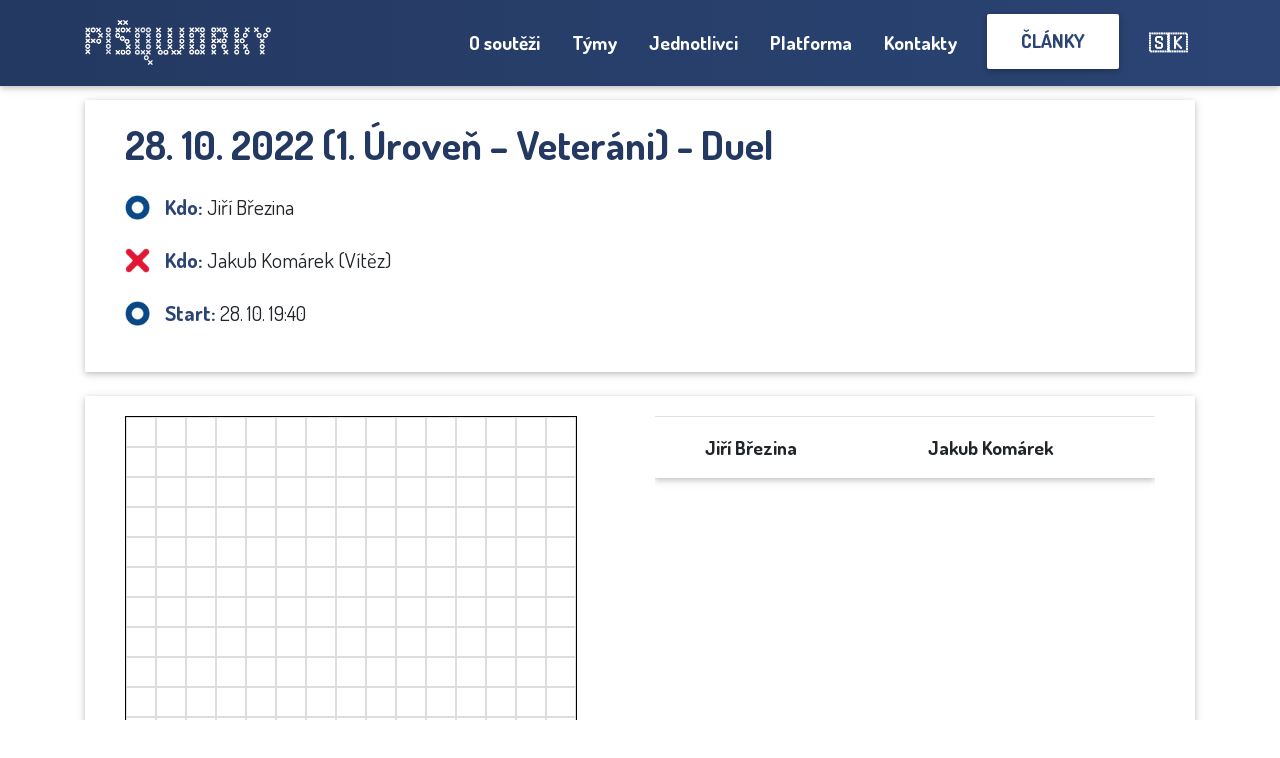

--- FILE ---
content_type: text/html; charset=UTF-8
request_url: https://pisqworky.cz/jednotlivci/duel/57064
body_size: 3702
content:
<!DOCTYPE html>
<html lang="en">
<head>
    <meta charset="UTF-8">
    <meta name="viewport" content="width=device-width, initial-scale=1.0">
    <title>Duel - pIšQworky</title>
    <meta property="og:image" content="https://pisqworky.cz/storage/images/xo/duel.59a717a4f4305fbc31def652bba447410f87ed63.png"/>
    <meta property="og:image:width" content="1200"/>
    <meta property="og:image:height" content="630"/>
    <link rel="preconnect" href="https://fonts.googleapis.com">
    <link rel="preconnect" href="https://fonts.gstatic.com" crossorigin>
    <link href="https://fonts.googleapis.com/css?family=Dosis:ital,wght@0,400;0,500;0,600;0,700;1,400;1,500;1,600;1,700&display=swap" rel="stylesheet">
    <link rel="stylesheet" href="https://cdn.jsdelivr.net/npm/bootstrap-select@1.13.11/dist/css/bootstrap-select.min.css">
    <link rel="stylesheet" href="https://use.fontawesome.com/releases/v5.6.3/css/all.css" integrity="sha384-UHRtZLI+pbxtHCWp1t77Bi1L4ZtiqrqD80Kn4Z8NTSRyMA2Fd33n5dQ8lWUE00s/" crossorigin="anonymous">
    <link rel="stylesheet" type="text/css" href="https://pisqworky.cz/dist/xo-front/main.css?v=1766781753"/>
    <script src="https://code.jquery.com/jquery-3.3.1.min.js"></script>
    <script src="https://cdnjs.cloudflare.com/ajax/libs/popper.js/1.14.6/umd/popper.min.js" async integrity="sha384-wHAiFfRlMFy6i5SRaxvfOCifBUQy1xHdJ/yoi7FRNXMRBu5WHdZYu1hA6ZOblgut" crossorigin="anonymous"></script>
    <script src="https://stackpath.bootstrapcdn.com/bootstrap/4.2.1/js/bootstrap.min.js" async integrity="sha384-B0UglyR+jN6CkvvICOB2joaf5I4l3gm9GU6Hc1og6Ls7i6U/mkkaduKaBhlAXv9k" crossorigin="anonymous"></script>
    <script src="https://cdnjs.cloudflare.com/ajax/libs/1000hz-bootstrap-validator/0.11.9/validator.min.js" async></script>
    <script src="https://cdn.jsdelivr.net/npm/bootstrap-select@1.13.11/dist/js/bootstrap-select.min.js" async></script>
    <script src="https://pisqworky.cz/xo-front/ajax-bootstrap-select.min.js" async></script>
    <script src="https://pisqworky.cz/xo-front/main.js?v=2" async></script>
    <link  href="https://cdnjs.cloudflare.com/ajax/libs/fotorama/4.6.4/fotorama.css" rel="stylesheet">
    <script src="https://cdnjs.cloudflare.com/ajax/libs/fotorama/4.6.4/fotorama.js" async></script>
    <link rel="shortcut icon" type="image/x-icon" href="https://pisqworky.cz/storage/images/2022_09_20/8b420698cd764900a4d4ad59e49d0197632a36b215415/cropped.png" />
    <meta name="description" content="Největší studentská soutěž v piškvorkách v Čechách i na Slovensku!">
<meta property="og:title" content="PIŠQWORKY – Mistrovství v piškvorkách">
<meta property="og:description" content="Největší studentská soutěž v piškvorkách v Čechách i na Slovensku!">

<meta name="twitter:card" content="summary_large_image">
<meta name="twitter:title" content="PIŠQWORKY – Mistrovství v piškvorkách">
<meta name="twitter:description" content="Největší studentská soutěž v piškvorkách v Čechách i na Slovensku!">

<script defer data-domain="pisqworky.cz" src="https://plausible.scg.cz/js/plausible.js"></script>

<style>
html {scroll-behavior: smooth;}

.news .news-box:hover {cursor:auto;}

#content-wrap a {font-weight: bold;}
#content-wrap footer, #content-wrap footer a {font-weight: 500;}

.partner-group .partner-group-title, .partner-group .partner-title {font-size: 1.5rem;}

.partner-group .row {justify-content:center;}

.partner-group {margin-top: 100px;padding: 20px 20px 20px 20px; --b: 1.5px;--c: #c0c0c0;--w: 50px;border: var(--b) solid #0000;--_g: #0000 90deg, var(--c) 0;--_p: var(--w) var(--w) border-box no-repeat;background: conic-gradient(from 90deg at top var(--b) left var(--b), var(--_g)) 0 0 / var(--_p), conic-gradient(from 180deg at top var(--b) right var(--b), var(--_g)) 100% 0 / var(--_p), conic-gradient(from 0deg at bottom var(--b) left var(--b), var(--_g)) 0 100% / var(--_p), conic-gradient(from -90deg at bottom var(--b) right var(--b), var(--_g)) 100% 100% / var(--_p);}
.partner-group:first-child {background:none;}

.partner-box .partner-content .partner-text {
max-width: 90%;
overflow: visible;
text-align: left;
}
.partner-box .partner-content {
max-width: 100%;
}

@media (min-width: 768px) {
.partner-box .partner-content .partner-text, .partner-box {
height: auto;
min-height: 250px;
}
.partner-box .photo img {
width:250px;
}
}

@media (max-width: 500px) {
.main-content {
min-height: 180vw;
}
.main-content .after-background {
padding-top: 120px;
}
.main-content .after-background .title {
font-size: 11vw;
}
.main-content .main-paragraph {
font-size: 6vw;
}
.main-content .btns .btn-main-action {
font-size: 5vw;
}
}

@media (max-width: 400px) {
.contact-box .name, .contact-box .email, .contact-box .phone {
font-size: 4.3vw;
}
.contact-box .title {
font-size: 4.5vw;
}
}
@media (min-width: 330px) {
 .contact-box>* {
padding-left: 160px;
}
.contact-box .photo {
display: block;
}
}

.about img {
max-width: 100%;
}
@media(max-width: 576px) {
.about-odd {
flex-direction: column-reverse;
}
.about img {
width: 80%;
}
}

.table td, .table th {
font-weight: bold !important;
font-size: 1.2rem !important;
}


.carousel-inner .carousel-item .image-box .photo .img img {
    height: 100%;
}

.carousel-inner .carousel-item .image-box .photo {
    margin: 0;
}

.carousel-inner .carousel-item .image-box {
    padding: 0;
}

.carousel-inner .carousel-item .image-box .box-content {
    position: relative;
    background: rgba(var(--primary-color-dark-rgb), 100%);
    display: flex;
    justify-content: space-between;
    align-items: center;
}

.btn.btn-xo:hover {
background-color: var(--primary-color-dark) !important;
}

.main-content .btns .btn-main-action:hover, nav.navbar.navbar-dark .btn-nav:hover {
background-color: #e8e8e8;
}
</style>
    <style>body{font-family:'Dosis', sans-serif;}:root{--primary-color:#2b4474;--btn-color:#243961;--primary-color-rgb:43,68,116;--primary-color-dark:#243961;--primary-color-dark-rgb:36,57,97;--secondary-color:#e11734;--secondary-color-rgb:225,23,52;--secondary-color-dark:#b31229;--secondary-color-dark-rgb:179,18,41;--li-dark-even:url(https://pisqworky.cz/storage/images/2022_09_20/068e2c68763000ee5781c3d0fd3342b5632a36b22b66f/cropped.png);--li-dark-odd:url(https://pisqworky.cz/storage/images/2022_09_20/1ddd2b6750b7bb93717ac4572a9fe845632a36b232882/cropped.png);--li-even:url(https://pisqworky.cz/storage/images/2022_09_20/3ea7057ffb427adf2fffec45f4d2288d632a36b21c1e6/cropped.png);--li-odd:url(https://pisqworky.cz/storage/images/2022_09_20/bef1b2dee1a4f9a20015c15433efb63b632a36b224e18/cropped.png);}</style>
    <base>
</head>
<body>
<div id="page-container">
    <div id="content-wrap">
<!--Navbar-->
<nav class="navbar navbar-expand-lg fixed-top navbar-dark">

    <div class="container">

        <a class="navbar-brand" href="/">
            <img src="https://pisqworky.cz/storage/images/2022_09_26/3bb077f39110b44ec84b303f90c1af526331a28e2abc5/cropped.png" alt="">
        </a>

        <!-- Collapse button -->
        <button class="navbar-toggler" type="button" data-toggle="collapse" data-target="#basicExampleNav"
                aria-controls="basicExampleNav" aria-expanded="false" aria-label="Toggle navigation">
            <span class="navbar-toggler-icon"></span>
        </button>

        <!-- Collapsible content -->
        <div class="collapse navbar-collapse" id="basicExampleNav">

            <!-- Links -->
            <ul class="navbar-nav ml-auto">
                                                    <li class="nav-item">
                        <a class="nav-link" href="/o-soutezi">O soutěži</a>
                    </li>
                                    <li class="nav-item">
                        <a class="nav-link" href="/tymy">Týmy</a>
                    </li>
                                    <li class="nav-item">
                        <a class="nav-link" href="/jednotlivci">Jednotlivci</a>
                    </li>
                                    <li class="nav-item">
                        <a class="nav-link" href="https://platforma.pisqworky.cz/">Platforma</a>
                    </li>
                                    <li class="nav-item">
                        <a class="nav-link" href="/kontakty">Kontakty</a>
                    </li>
                                    <li class="nav-item">
                        <a class="btn btn-nav" href="/clanky">Články</a>
                    </li>
                                    <li class="nav-item">
                        <a class="nav-link" href="/sk">🇸🇰</a>
                    </li>
                            </ul>
            <!-- Links -->
        </div>
        <!-- Collapsible content -->

    </div>

</nav>
<div class="content">
    <div class="container">
                <div class="box">
            <h1>28. 10. 2022 (1. Úroveň – Veteráni) - Duel</h1>
            <div class="margin-top"></div>
            <ul class="xo">
                                    <li><span class="xo-important">Kdo:</span> Jiří Březina </li>
                                    <li><span class="xo-important">Kdo:</span> Jakub Komárek (Vítěz)</li>
                                <li><span class="xo-important">Start:</span> 28. 10. 19:40</li>
            </ul>
        </div>
                <div class="box mt-4">
            <div id="vue-wrapper">
                <board
                        moves="[]"
                        first-player="Jiří Březina"
                        second-player="Jakub Komárek"
                ></board>
            </div>
        </div>
    </div>
</div>

</div>
<footer class="page-footer font-small">
    <div class="container text-center text-md-left py-4">
        <div class="row align-items-center">
            <div class="col-md-6">
                <h5 class="text-uppercase">Student Cyber Games, z.s.</h5>
                <p class="mb-0">Chceš se k nám přidat nebo se dozvědět víc o soutěži?<br/>
Napiš nám na <a href="mailto:info@scg.cz">info@scg.cz.</a></p>
            </div>
            <hr class="clearfix w-100 d-md-none pb-3">
            <div class="col-md-3 mb-md-0 mb-3 socials">
                <a title="https://www.facebook.com/pisqworky/" href="https://www.facebook.com/pisqworky/"><i class="fab fa-fh fa-facebook-f"></i></a>
                <a title="https://www.instagram.com/pisqworky/" href="https://www.instagram.com/pisqworky/"><i class="fab fa-fh fa-instagram"></i></a>
                <a title="https://www.youtube.com/@studentcybergames" href="https://www.youtube.com/@studentcybergames"><i class="fab fa-fh fa-youtube"></i></a>
            </div>
            <div class="col-md-3">
                <ul class="list-unstyled">
                                                                <li class="nav-item">
                            <a class="" href="/faq">FAQ</a>
                        </li>
                                            <li class="nav-item">
                            <a class="" href="/media">Pro média</a>
                        </li>
                                            <li class="nav-item">
                            <a class="" href="/partneri">Partneři</a>
                        </li>
                                            <li class="nav-item">
                            <a class="" href="/materialy">Materiály ke stažení</a>
                        </li>
                                            <li class="nav-item">
                            <a class="" href="/podminky">Podmínky zpracování osobních údajů</a>
                        </li>
                                    </ul>
            </div>
        </div>
    </div>
    <div class="footer-copyright text-center py-3">© 2026 Student Cyber Games</div>
</footer>

</div>
<script src="https://pisqworky.cz/dist/xo-front/main.js?v=1766781753"></script>
</body>
</html>


--- FILE ---
content_type: application/javascript
request_url: https://pisqworky.cz/dist/xo-front/main.js?v=1766781753
body_size: 117665
content:
/*
 * ATTENTION: The "eval" devtool has been used (maybe by default in mode: "development").
 * This devtool is neither made for production nor for readable output files.
 * It uses "eval()" calls to create a separate source file in the browser devtools.
 * If you are trying to read the output file, select a different devtool (https://webpack.js.org/configuration/devtool/)
 * or disable the default devtool with "devtool: false".
 * If you are looking for production-ready output files, see mode: "production" (https://webpack.js.org/configuration/mode/).
 */
/******/ (() => { // webpackBootstrap
/******/ 	var __webpack_modules__ = ({

/***/ "./node_modules/babel-loader/lib/index.js??clonedRuleSet-13.use!./node_modules/vue-loader/lib/index.js??vue-loader-options!./resources/xo-front/js/Board.vue?vue&type=script&lang=js&":
/*!********************************************************************************************************************************************************************************************!*\
  !*** ./node_modules/babel-loader/lib/index.js??clonedRuleSet-13.use!./node_modules/vue-loader/lib/index.js??vue-loader-options!./resources/xo-front/js/Board.vue?vue&type=script&lang=js& ***!
  \********************************************************************************************************************************************************************************************/
/***/ ((__unused_webpack_module, __webpack_exports__, __webpack_require__) => {

"use strict";
eval("__webpack_require__.r(__webpack_exports__);\n/* harmony export */ __webpack_require__.d(__webpack_exports__, {\n/* harmony export */   \"default\": () => (/* binding */ Board)\n/* harmony export */ });\n/* harmony import */ var vue_property_decorator__WEBPACK_IMPORTED_MODULE_0__ = __webpack_require__(/*! vue-property-decorator */ \"./node_modules/vue-property-decorator/lib/index.js\");\nfunction _typeof(obj) { \"@babel/helpers - typeof\"; return _typeof = \"function\" == typeof Symbol && \"symbol\" == typeof Symbol.iterator ? function (obj) { return typeof obj; } : function (obj) { return obj && \"function\" == typeof Symbol && obj.constructor === Symbol && obj !== Symbol.prototype ? \"symbol\" : typeof obj; }, _typeof(obj); }\nvar _dec, _dec2, _dec3, _class, _class2, _descriptor, _descriptor2, _descriptor3;\nfunction _initializerDefineProperty(target, property, descriptor, context) { if (!descriptor) return; Object.defineProperty(target, property, { enumerable: descriptor.enumerable, configurable: descriptor.configurable, writable: descriptor.writable, value: descriptor.initializer ? descriptor.initializer.call(context) : void 0 }); }\nfunction _classCallCheck(instance, Constructor) { if (!(instance instanceof Constructor)) { throw new TypeError(\"Cannot call a class as a function\"); } }\nfunction _defineProperties(target, props) { for (var i = 0; i < props.length; i++) { var descriptor = props[i]; descriptor.enumerable = descriptor.enumerable || false; descriptor.configurable = true; if (\"value\" in descriptor) descriptor.writable = true; Object.defineProperty(target, _toPropertyKey(descriptor.key), descriptor); } }\nfunction _createClass(Constructor, protoProps, staticProps) { if (protoProps) _defineProperties(Constructor.prototype, protoProps); if (staticProps) _defineProperties(Constructor, staticProps); Object.defineProperty(Constructor, \"prototype\", { writable: false }); return Constructor; }\nfunction _inherits(subClass, superClass) { if (typeof superClass !== \"function\" && superClass !== null) { throw new TypeError(\"Super expression must either be null or a function\"); } subClass.prototype = Object.create(superClass && superClass.prototype, { constructor: { value: subClass, writable: true, configurable: true } }); Object.defineProperty(subClass, \"prototype\", { writable: false }); if (superClass) _setPrototypeOf(subClass, superClass); }\nfunction _setPrototypeOf(o, p) { _setPrototypeOf = Object.setPrototypeOf ? Object.setPrototypeOf.bind() : function _setPrototypeOf(o, p) { o.__proto__ = p; return o; }; return _setPrototypeOf(o, p); }\nfunction _createSuper(Derived) { var hasNativeReflectConstruct = _isNativeReflectConstruct(); return function _createSuperInternal() { var Super = _getPrototypeOf(Derived), result; if (hasNativeReflectConstruct) { var NewTarget = _getPrototypeOf(this).constructor; result = Reflect.construct(Super, arguments, NewTarget); } else { result = Super.apply(this, arguments); } return _possibleConstructorReturn(this, result); }; }\nfunction _possibleConstructorReturn(self, call) { if (call && (_typeof(call) === \"object\" || typeof call === \"function\")) { return call; } else if (call !== void 0) { throw new TypeError(\"Derived constructors may only return object or undefined\"); } return _assertThisInitialized(self); }\nfunction _assertThisInitialized(self) { if (self === void 0) { throw new ReferenceError(\"this hasn't been initialised - super() hasn't been called\"); } return self; }\nfunction _isNativeReflectConstruct() { if (typeof Reflect === \"undefined\" || !Reflect.construct) return false; if (Reflect.construct.sham) return false; if (typeof Proxy === \"function\") return true; try { Boolean.prototype.valueOf.call(Reflect.construct(Boolean, [], function () {})); return true; } catch (e) { return false; } }\nfunction _getPrototypeOf(o) { _getPrototypeOf = Object.setPrototypeOf ? Object.getPrototypeOf.bind() : function _getPrototypeOf(o) { return o.__proto__ || Object.getPrototypeOf(o); }; return _getPrototypeOf(o); }\nfunction _defineProperty(obj, key, value) { key = _toPropertyKey(key); if (key in obj) { Object.defineProperty(obj, key, { value: value, enumerable: true, configurable: true, writable: true }); } else { obj[key] = value; } return obj; }\nfunction _toPropertyKey(arg) { var key = _toPrimitive(arg, \"string\"); return _typeof(key) === \"symbol\" ? key : String(key); }\nfunction _toPrimitive(input, hint) { if (_typeof(input) !== \"object\" || input === null) return input; var prim = input[Symbol.toPrimitive]; if (prim !== undefined) { var res = prim.call(input, hint || \"default\"); if (_typeof(res) !== \"object\") return res; throw new TypeError(\"@@toPrimitive must return a primitive value.\"); } return (hint === \"string\" ? String : Number)(input); }\nfunction _applyDecoratedDescriptor(target, property, decorators, descriptor, context) { var desc = {}; Object.keys(descriptor).forEach(function (key) { desc[key] = descriptor[key]; }); desc.enumerable = !!desc.enumerable; desc.configurable = !!desc.configurable; if ('value' in desc || desc.initializer) { desc.writable = true; } desc = decorators.slice().reverse().reduce(function (desc, decorator) { return decorator(target, property, desc) || desc; }, desc); if (context && desc.initializer !== void 0) { desc.value = desc.initializer ? desc.initializer.call(context) : void 0; desc.initializer = undefined; } if (desc.initializer === void 0) { Object.defineProperty(target, property, desc); desc = null; } return desc; }\nfunction _initializerWarningHelper(descriptor, context) { throw new Error('Decorating class property failed. Please ensure that ' + 'proposal-class-properties is enabled and runs after the decorators transform.'); }\n\nvar Board = (_dec = (0,vue_property_decorator__WEBPACK_IMPORTED_MODULE_0__.Prop)(String), _dec2 = (0,vue_property_decorator__WEBPACK_IMPORTED_MODULE_0__.Prop)(String), _dec3 = (0,vue_property_decorator__WEBPACK_IMPORTED_MODULE_0__.Prop)(String), (0,vue_property_decorator__WEBPACK_IMPORTED_MODULE_0__.Component)(_class = (_class2 = /*#__PURE__*/function (_Vue) {\n  _inherits(Board, _Vue);\n  var _super = _createSuper(Board);\n  function Board() {\n    var _this;\n    _classCallCheck(this, Board);\n    for (var _len = arguments.length, args = new Array(_len), _key = 0; _key < _len; _key++) {\n      args[_key] = arguments[_key];\n    }\n    _this = _super.call.apply(_super, [this].concat(args));\n    _initializerDefineProperty(_assertThisInitialized(_this), \"moves\", _descriptor, _assertThisInitialized(_this));\n    _initializerDefineProperty(_assertThisInitialized(_this), \"firstPlayer\", _descriptor2, _assertThisInitialized(_this));\n    _initializerDefineProperty(_assertThisInitialized(_this), \"secondPlayer\", _descriptor3, _assertThisInitialized(_this));\n    _defineProperty(_assertThisInitialized(_this), \"move\", 0);\n    return _this;\n  }\n  _createClass(Board, [{\n    key: \"mounted\",\n    value: function mounted() {\n      this.move = this.lastMove;\n    }\n  }, {\n    key: \"getMoves\",\n    get: function get() {\n      if (this.moves !== undefined) {\n        return JSON.parse(this.moves);\n      }\n      return [];\n    }\n  }, {\n    key: \"getMovesWithoutSwap\",\n    get: function get() {\n      return this.getMoves.filter(function (move) {\n        return move.swap === undefined;\n      });\n    }\n  }, {\n    key: \"getFirstPlayerSymbol\",\n    get: function get() {\n      var moves = this.getMoves;\n      console.log([moves, moves.length]);\n      if (moves.length >= 4) {\n        if (moves[3].swap !== undefined) {\n          return moves[3].swap === 'X' ? 'O' : 'X';\n        }\n      }\n      if (moves.length >= 6) {\n        if (moves[5].swap !== undefined) {\n          return moves[5].swap;\n        }\n      }\n    }\n  }, {\n    key: \"getMoveRows\",\n    get: function get() {\n      var moves = [];\n      var lastMove = null;\n      var swapDone = false;\n      var index = 0;\n      var firstPlayer = true;\n      this.getMoves.forEach(function (move) {\n        if (move.swap === undefined) {\n          move.index = index;\n        }\n        if (!swapDone) {\n          if (index == 3 || index == 5) {\n            firstPlayer = !firstPlayer;\n          }\n          if (firstPlayer) {\n            moves.push([move, undefined]);\n          } else {\n            moves.push([undefined, move]);\n          }\n        } else {\n          if (lastMove === null) {\n            lastMove = move;\n          } else {\n            moves.push([lastMove, move]);\n            lastMove = null;\n          }\n        }\n        if (move.swap !== undefined) {\n          swapDone = true;\n          if (move.swap === 'O' ^ firstPlayer) {\n            lastMove = undefined;\n          }\n        }\n        index++;\n      });\n      if (lastMove !== null) {\n        moves.push([lastMove, undefined]);\n      }\n      return moves;\n    }\n  }, {\n    key: \"lastMove\",\n    get: function get() {\n      return this.getMovesWithoutSwap.length;\n    }\n  }, {\n    key: \"boardState\",\n    get: function get() {\n      var _this2 = this;\n      var state = [].fill(' ', 0, 15 * 15);\n      var moves = this.getMovesWithoutSwap;\n      var is_x = true;\n      var i = 0;\n      moves.forEach(function (move) {\n        if (i >= _this2.move) {\n          return;\n        }\n        i++;\n        state[move.x * 15 + move.y] = is_x ? 'X' : 'O';\n        is_x = !is_x;\n      });\n      return state;\n    }\n  }, {\n    key: \"nextMove\",\n    value: function nextMove() {\n      if (this.move < this.lastMove) {\n        this.move++;\n      }\n    }\n  }, {\n    key: \"previousMove\",\n    value: function previousMove() {\n      if (this.move > 0) {\n        this.move--;\n      }\n    }\n  }, {\n    key: \"getSwapIndex\",\n    value: function getSwapIndex() {\n      var moves = this.getMoves;\n      var i = 0;\n      var swap = undefined;\n      moves.forEach(function (move) {\n        if (move.swap !== undefined) {\n          swap = i;\n        }\n        i++;\n      });\n      return swap;\n    }\n  }, {\n    key: \"setMove\",\n    value: function setMove(move) {\n      var swapIndex = this.getSwapIndex();\n      console.log([move, swapIndex]);\n      if (move < this.getSwapIndex()) {\n        this.move = move + 1;\n      } else {\n        this.move = move;\n      }\n    }\n  }]);\n  return Board;\n}(vue_property_decorator__WEBPACK_IMPORTED_MODULE_0__.Vue), (_descriptor = _applyDecoratedDescriptor(_class2.prototype, \"moves\", [_dec], {\n  configurable: true,\n  enumerable: true,\n  writable: true,\n  initializer: null\n}), _descriptor2 = _applyDecoratedDescriptor(_class2.prototype, \"firstPlayer\", [_dec2], {\n  configurable: true,\n  enumerable: true,\n  writable: true,\n  initializer: null\n}), _descriptor3 = _applyDecoratedDescriptor(_class2.prototype, \"secondPlayer\", [_dec3], {\n  configurable: true,\n  enumerable: true,\n  writable: true,\n  initializer: null\n})), _class2)) || _class);\n\n\n//# sourceURL=webpack:///./resources/xo-front/js/Board.vue?./node_modules/babel-loader/lib/index.js??clonedRuleSet-13.use!./node_modules/vue-loader/lib/index.js??vue-loader-options");

/***/ }),

/***/ "./node_modules/babel-loader/lib/index.js??clonedRuleSet-13.use!./node_modules/vue-loader/lib/loaders/templateLoader.js??ruleSet[1].rules[2]!./node_modules/vue-loader/lib/index.js??vue-loader-options!./resources/xo-front/js/Board.vue?vue&type=template&id=5e03ca98&":
/*!*******************************************************************************************************************************************************************************************************************************************************************************!*\
  !*** ./node_modules/babel-loader/lib/index.js??clonedRuleSet-13.use!./node_modules/vue-loader/lib/loaders/templateLoader.js??ruleSet[1].rules[2]!./node_modules/vue-loader/lib/index.js??vue-loader-options!./resources/xo-front/js/Board.vue?vue&type=template&id=5e03ca98& ***!
  \*******************************************************************************************************************************************************************************************************************************************************************************/
/***/ ((__unused_webpack_module, __webpack_exports__, __webpack_require__) => {

"use strict";
eval("__webpack_require__.r(__webpack_exports__);\n/* harmony export */ __webpack_require__.d(__webpack_exports__, {\n/* harmony export */   \"render\": () => (/* binding */ render),\n/* harmony export */   \"staticRenderFns\": () => (/* binding */ staticRenderFns)\n/* harmony export */ });\nvar render = function render() {\n  var _vm = this,\n    _c = _vm._self._c;\n  return _c(\"div\", {\n    staticClass: \"board\"\n  }, [_c(\"div\", {\n    staticClass: \"row\"\n  }, [_c(\"div\", {\n    staticClass: \"col\"\n  }, [_c(\"div\", {\n    staticClass: \"grid-container\"\n  }, [_c(\"div\", {\n    staticClass: \"grid\"\n  }, _vm._l(15 * 15, function (n) {\n    return _c(\"div\", {\n      staticClass: \"cell\"\n    }, [_vm.boardState[n - 1] === \"X\" ? _c(\"img\", {\n      attrs: {\n        src: \"/xo-front/img/x.png\",\n        alt: \"X\"\n      }\n    }) : _vm._e(), _vm._v(\" \"), _vm.boardState[n - 1] === \"O\" ? _c(\"img\", {\n      attrs: {\n        src: \"/xo-front/img/o.png\",\n        alt: \"O\"\n      }\n    }) : _vm._e()]);\n  }), 0)])]), _vm._v(\" \"), _c(\"div\", {\n    staticClass: \"col\"\n  }, [_c(\"div\", {\n    staticClass: \"moves\"\n  }, [_c(\"table\", {\n    staticClass: \"table\"\n  }, [_c(\"tr\", {\n    staticClass: \"move-header\"\n  }, [_c(\"th\", [_vm.getFirstPlayerSymbol === \"X\" ? _c(\"img\", {\n    attrs: {\n      src: \"/xo-front/img/x.png\",\n      alt: \"X\"\n    }\n  }) : _vm._e(), _vm._v(\" \"), _vm.getFirstPlayerSymbol === \"O\" ? _c(\"img\", {\n    attrs: {\n      src: \"/xo-front/img/o.png\",\n      alt: \"O\"\n    }\n  }) : _vm._e()]), _vm._v(\" \"), _c(\"th\", [_vm._v(_vm._s(_vm.firstPlayer))]), _vm._v(\" \"), _c(\"th\", [_vm.getFirstPlayerSymbol === \"O\" ? _c(\"img\", {\n    attrs: {\n      src: \"/xo-front/img/x.png\",\n      alt: \"X\"\n    }\n  }) : _vm._e(), _vm._v(\" \"), _vm.getFirstPlayerSymbol === \"X\" ? _c(\"img\", {\n    attrs: {\n      src: \"/xo-front/img/o.png\",\n      alt: \"O\"\n    }\n  }) : _vm._e()]), _vm._v(\" \"), _c(\"th\", [_vm._v(_vm._s(_vm.secondPlayer))])]), _vm._v(\" \"), _vm._l(_vm.getMoveRows, function (moves) {\n    return _c(\"tr\", {\n      staticClass: \"move\"\n    }, [_vm._l(moves, function (move) {\n      return [move === undefined ? [_c(\"td\"), _vm._v(\" \"), _c(\"td\")] : _vm._e(), _vm._v(\" \"), move !== undefined && move.swap !== undefined ? [_c(\"td\", {\n        staticClass: \"time\"\n      }, [Number.isInteger(move.time) ? _c(\"span\", [_vm._v(\"\\n                  \" + _vm._s(Math.floor(move.time / 60000)) + \":\" + _vm._s((\"00\" + (move.time % 60000 / 1000).toFixed(0)).slice(-2)) + \"\\n                  \")]) : _vm._e()]), _vm._v(\" \"), _c(\"td\", {\n        staticClass: \"swap-move\"\n      }, [_vm._v(\"SWAP: \" + _vm._s(move.swap))])] : _vm._e(), _vm._v(\" \"), move !== undefined && move.swap === undefined ? [_c(\"td\", {\n        staticClass: \"time\",\n        on: {\n          click: function click($event) {\n            return _vm.setMove(move.index);\n          }\n        }\n      }, [Number.isInteger(move.time) ? _c(\"span\", [_vm._v(\"\\n                  \" + _vm._s(Math.floor(move.time / 60000)) + \":\" + _vm._s((\"00\" + (move.time % 60000 / 1000).toFixed(0)).slice(-2)) + \"\\n                  \")]) : _vm._e()]), _vm._v(\" \"), _c(\"td\", {\n        staticClass: \"normal-move\",\n        on: {\n          click: function click($event) {\n            return _vm.setMove(move.index);\n          }\n        }\n      }, [_vm._v(\"\\n                  \" + _vm._s(move.x + 1) + \" - \" + _vm._s(move.y + 1) + \"\\n                \")])] : _vm._e()];\n    })], 2);\n  })], 2)])])]), _vm._v(\" \"), _c(\"div\", {\n    staticClass: \"clearfix\"\n  }, [_c(\"div\", [_vm._v(\"\\n      \" + _vm._s(_vm.move) + \"/\" + _vm._s(_vm.lastMove) + \"\\n    \")]), _vm._v(\" \"), _c(\"div\", {\n    staticClass: \"float-right controls btn-group\"\n  }, [_c(\"div\", {\n    staticClass: \"btn btn-primary\",\n    on: {\n      click: _vm.previousMove\n    }\n  }, [_vm._v(\"Předchozí\")]), _vm._v(\" \"), _c(\"div\", {\n    staticClass: \"btn btn-primary\",\n    on: {\n      click: _vm.nextMove\n    }\n  }, [_vm._v(\"Další\")])])])]);\n};\nvar staticRenderFns = [];\nrender._withStripped = true;\n\n\n//# sourceURL=webpack:///./resources/xo-front/js/Board.vue?./node_modules/babel-loader/lib/index.js??clonedRuleSet-13.use!./node_modules/vue-loader/lib/loaders/templateLoader.js??ruleSet%5B1%5D.rules%5B2%5D!./node_modules/vue-loader/lib/index.js??vue-loader-options");

/***/ }),

/***/ "./resources/xo-front/js/main.js":
/*!***************************************!*\
  !*** ./resources/xo-front/js/main.js ***!
  \***************************************/
/***/ ((__unused_webpack_module, __webpack_exports__, __webpack_require__) => {

"use strict";
eval("__webpack_require__.r(__webpack_exports__);\n/* harmony import */ var vue_property_decorator__WEBPACK_IMPORTED_MODULE_0__ = __webpack_require__(/*! vue-property-decorator */ \"./node_modules/vue-property-decorator/lib/index.js\");\n/* harmony import */ var _Board_vue__WEBPACK_IMPORTED_MODULE_1__ = __webpack_require__(/*! ./Board.vue */ \"./resources/xo-front/js/Board.vue\");\n\n\nvue_property_decorator__WEBPACK_IMPORTED_MODULE_0__.Vue.component('Board', _Board_vue__WEBPACK_IMPORTED_MODULE_1__[\"default\"]);\nvar app = new vue_property_decorator__WEBPACK_IMPORTED_MODULE_0__.Vue({\n  el: '#vue-wrapper',\n  data: {\n    message: 'Hello Vue!'\n  }\n});\n\n//# sourceURL=webpack:///./resources/xo-front/js/main.js?");

/***/ }),

/***/ "./node_modules/vue-class-component/dist/vue-class-component.esm.js":
/*!**************************************************************************!*\
  !*** ./node_modules/vue-class-component/dist/vue-class-component.esm.js ***!
  \**************************************************************************/
/***/ ((__unused_webpack_module, __webpack_exports__, __webpack_require__) => {

"use strict";
eval("__webpack_require__.r(__webpack_exports__);\n/* harmony export */ __webpack_require__.d(__webpack_exports__, {\n/* harmony export */   \"createDecorator\": () => (/* binding */ createDecorator),\n/* harmony export */   \"default\": () => (__WEBPACK_DEFAULT_EXPORT__),\n/* harmony export */   \"mixins\": () => (/* binding */ mixins)\n/* harmony export */ });\n/* harmony import */ var vue__WEBPACK_IMPORTED_MODULE_0__ = __webpack_require__(/*! vue */ \"./node_modules/vue/dist/vue.js\");\n/* harmony import */ var vue__WEBPACK_IMPORTED_MODULE_0___default = /*#__PURE__*/__webpack_require__.n(vue__WEBPACK_IMPORTED_MODULE_0__);\n/**\n  * vue-class-component v7.2.6\n  * (c) 2015-present Evan You\n  * @license MIT\n  */\n\n\nfunction _typeof(obj) {\n  if (typeof Symbol === \"function\" && typeof Symbol.iterator === \"symbol\") {\n    _typeof = function (obj) {\n      return typeof obj;\n    };\n  } else {\n    _typeof = function (obj) {\n      return obj && typeof Symbol === \"function\" && obj.constructor === Symbol && obj !== Symbol.prototype ? \"symbol\" : typeof obj;\n    };\n  }\n\n  return _typeof(obj);\n}\n\nfunction _defineProperty(obj, key, value) {\n  if (key in obj) {\n    Object.defineProperty(obj, key, {\n      value: value,\n      enumerable: true,\n      configurable: true,\n      writable: true\n    });\n  } else {\n    obj[key] = value;\n  }\n\n  return obj;\n}\n\nfunction _toConsumableArray(arr) {\n  return _arrayWithoutHoles(arr) || _iterableToArray(arr) || _nonIterableSpread();\n}\n\nfunction _arrayWithoutHoles(arr) {\n  if (Array.isArray(arr)) {\n    for (var i = 0, arr2 = new Array(arr.length); i < arr.length; i++) arr2[i] = arr[i];\n\n    return arr2;\n  }\n}\n\nfunction _iterableToArray(iter) {\n  if (Symbol.iterator in Object(iter) || Object.prototype.toString.call(iter) === \"[object Arguments]\") return Array.from(iter);\n}\n\nfunction _nonIterableSpread() {\n  throw new TypeError(\"Invalid attempt to spread non-iterable instance\");\n}\n\n// The rational behind the verbose Reflect-feature check below is the fact that there are polyfills\n// which add an implementation for Reflect.defineMetadata but not for Reflect.getOwnMetadataKeys.\n// Without this check consumers will encounter hard to track down runtime errors.\nfunction reflectionIsSupported() {\n  return typeof Reflect !== 'undefined' && Reflect.defineMetadata && Reflect.getOwnMetadataKeys;\n}\nfunction copyReflectionMetadata(to, from) {\n  forwardMetadata(to, from);\n  Object.getOwnPropertyNames(from.prototype).forEach(function (key) {\n    forwardMetadata(to.prototype, from.prototype, key);\n  });\n  Object.getOwnPropertyNames(from).forEach(function (key) {\n    forwardMetadata(to, from, key);\n  });\n}\n\nfunction forwardMetadata(to, from, propertyKey) {\n  var metaKeys = propertyKey ? Reflect.getOwnMetadataKeys(from, propertyKey) : Reflect.getOwnMetadataKeys(from);\n  metaKeys.forEach(function (metaKey) {\n    var metadata = propertyKey ? Reflect.getOwnMetadata(metaKey, from, propertyKey) : Reflect.getOwnMetadata(metaKey, from);\n\n    if (propertyKey) {\n      Reflect.defineMetadata(metaKey, metadata, to, propertyKey);\n    } else {\n      Reflect.defineMetadata(metaKey, metadata, to);\n    }\n  });\n}\n\nvar fakeArray = {\n  __proto__: []\n};\nvar hasProto = fakeArray instanceof Array;\nfunction createDecorator(factory) {\n  return function (target, key, index) {\n    var Ctor = typeof target === 'function' ? target : target.constructor;\n\n    if (!Ctor.__decorators__) {\n      Ctor.__decorators__ = [];\n    }\n\n    if (typeof index !== 'number') {\n      index = undefined;\n    }\n\n    Ctor.__decorators__.push(function (options) {\n      return factory(options, key, index);\n    });\n  };\n}\nfunction mixins() {\n  for (var _len = arguments.length, Ctors = new Array(_len), _key = 0; _key < _len; _key++) {\n    Ctors[_key] = arguments[_key];\n  }\n\n  return vue__WEBPACK_IMPORTED_MODULE_0___default().extend({\n    mixins: Ctors\n  });\n}\nfunction isPrimitive(value) {\n  var type = _typeof(value);\n\n  return value == null || type !== 'object' && type !== 'function';\n}\nfunction warn(message) {\n  if (typeof console !== 'undefined') {\n    console.warn('[vue-class-component] ' + message);\n  }\n}\n\nfunction collectDataFromConstructor(vm, Component) {\n  // override _init to prevent to init as Vue instance\n  var originalInit = Component.prototype._init;\n\n  Component.prototype._init = function () {\n    var _this = this;\n\n    // proxy to actual vm\n    var keys = Object.getOwnPropertyNames(vm); // 2.2.0 compat (props are no longer exposed as self properties)\n\n    if (vm.$options.props) {\n      for (var key in vm.$options.props) {\n        if (!vm.hasOwnProperty(key)) {\n          keys.push(key);\n        }\n      }\n    }\n\n    keys.forEach(function (key) {\n      Object.defineProperty(_this, key, {\n        get: function get() {\n          return vm[key];\n        },\n        set: function set(value) {\n          vm[key] = value;\n        },\n        configurable: true\n      });\n    });\n  }; // should be acquired class property values\n\n\n  var data = new Component(); // restore original _init to avoid memory leak (#209)\n\n  Component.prototype._init = originalInit; // create plain data object\n\n  var plainData = {};\n  Object.keys(data).forEach(function (key) {\n    if (data[key] !== undefined) {\n      plainData[key] = data[key];\n    }\n  });\n\n  if (true) {\n    if (!(Component.prototype instanceof (vue__WEBPACK_IMPORTED_MODULE_0___default())) && Object.keys(plainData).length > 0) {\n      warn('Component class must inherit Vue or its descendant class ' + 'when class property is used.');\n    }\n  }\n\n  return plainData;\n}\n\nvar $internalHooks = ['data', 'beforeCreate', 'created', 'beforeMount', 'mounted', 'beforeDestroy', 'destroyed', 'beforeUpdate', 'updated', 'activated', 'deactivated', 'render', 'errorCaptured', 'serverPrefetch' // 2.6\n];\nfunction componentFactory(Component) {\n  var options = arguments.length > 1 && arguments[1] !== undefined ? arguments[1] : {};\n  options.name = options.name || Component._componentTag || Component.name; // prototype props.\n\n  var proto = Component.prototype;\n  Object.getOwnPropertyNames(proto).forEach(function (key) {\n    if (key === 'constructor') {\n      return;\n    } // hooks\n\n\n    if ($internalHooks.indexOf(key) > -1) {\n      options[key] = proto[key];\n      return;\n    }\n\n    var descriptor = Object.getOwnPropertyDescriptor(proto, key);\n\n    if (descriptor.value !== void 0) {\n      // methods\n      if (typeof descriptor.value === 'function') {\n        (options.methods || (options.methods = {}))[key] = descriptor.value;\n      } else {\n        // typescript decorated data\n        (options.mixins || (options.mixins = [])).push({\n          data: function data() {\n            return _defineProperty({}, key, descriptor.value);\n          }\n        });\n      }\n    } else if (descriptor.get || descriptor.set) {\n      // computed properties\n      (options.computed || (options.computed = {}))[key] = {\n        get: descriptor.get,\n        set: descriptor.set\n      };\n    }\n  });\n  (options.mixins || (options.mixins = [])).push({\n    data: function data() {\n      return collectDataFromConstructor(this, Component);\n    }\n  }); // decorate options\n\n  var decorators = Component.__decorators__;\n\n  if (decorators) {\n    decorators.forEach(function (fn) {\n      return fn(options);\n    });\n    delete Component.__decorators__;\n  } // find super\n\n\n  var superProto = Object.getPrototypeOf(Component.prototype);\n  var Super = superProto instanceof (vue__WEBPACK_IMPORTED_MODULE_0___default()) ? superProto.constructor : (vue__WEBPACK_IMPORTED_MODULE_0___default());\n  var Extended = Super.extend(options);\n  forwardStaticMembers(Extended, Component, Super);\n\n  if (reflectionIsSupported()) {\n    copyReflectionMetadata(Extended, Component);\n  }\n\n  return Extended;\n}\nvar reservedPropertyNames = [// Unique id\n'cid', // Super Vue constructor\n'super', // Component options that will be used by the component\n'options', 'superOptions', 'extendOptions', 'sealedOptions', // Private assets\n'component', 'directive', 'filter'];\nvar shouldIgnore = {\n  prototype: true,\n  arguments: true,\n  callee: true,\n  caller: true\n};\n\nfunction forwardStaticMembers(Extended, Original, Super) {\n  // We have to use getOwnPropertyNames since Babel registers methods as non-enumerable\n  Object.getOwnPropertyNames(Original).forEach(function (key) {\n    // Skip the properties that should not be overwritten\n    if (shouldIgnore[key]) {\n      return;\n    } // Some browsers does not allow reconfigure built-in properties\n\n\n    var extendedDescriptor = Object.getOwnPropertyDescriptor(Extended, key);\n\n    if (extendedDescriptor && !extendedDescriptor.configurable) {\n      return;\n    }\n\n    var descriptor = Object.getOwnPropertyDescriptor(Original, key); // If the user agent does not support `__proto__` or its family (IE <= 10),\n    // the sub class properties may be inherited properties from the super class in TypeScript.\n    // We need to exclude such properties to prevent to overwrite\n    // the component options object which stored on the extended constructor (See #192).\n    // If the value is a referenced value (object or function),\n    // we can check equality of them and exclude it if they have the same reference.\n    // If it is a primitive value, it will be forwarded for safety.\n\n    if (!hasProto) {\n      // Only `cid` is explicitly exluded from property forwarding\n      // because we cannot detect whether it is a inherited property or not\n      // on the no `__proto__` environment even though the property is reserved.\n      if (key === 'cid') {\n        return;\n      }\n\n      var superDescriptor = Object.getOwnPropertyDescriptor(Super, key);\n\n      if (!isPrimitive(descriptor.value) && superDescriptor && superDescriptor.value === descriptor.value) {\n        return;\n      }\n    } // Warn if the users manually declare reserved properties\n\n\n    if ( true && reservedPropertyNames.indexOf(key) >= 0) {\n      warn(\"Static property name '\".concat(key, \"' declared on class '\").concat(Original.name, \"' \") + 'conflicts with reserved property name of Vue internal. ' + 'It may cause unexpected behavior of the component. Consider renaming the property.');\n    }\n\n    Object.defineProperty(Extended, key, descriptor);\n  });\n}\n\nfunction Component(options) {\n  if (typeof options === 'function') {\n    return componentFactory(options);\n  }\n\n  return function (Component) {\n    return componentFactory(Component, options);\n  };\n}\n\nComponent.registerHooks = function registerHooks(keys) {\n  $internalHooks.push.apply($internalHooks, _toConsumableArray(keys));\n};\n\n/* harmony default export */ const __WEBPACK_DEFAULT_EXPORT__ = (Component);\n\n\n\n//# sourceURL=webpack:///./node_modules/vue-class-component/dist/vue-class-component.esm.js?");

/***/ }),

/***/ "./resources/xo-front/js/Board.vue":
/*!*****************************************!*\
  !*** ./resources/xo-front/js/Board.vue ***!
  \*****************************************/
/***/ ((__unused_webpack_module, __webpack_exports__, __webpack_require__) => {

"use strict";
eval("__webpack_require__.r(__webpack_exports__);\n/* harmony export */ __webpack_require__.d(__webpack_exports__, {\n/* harmony export */   \"default\": () => (__WEBPACK_DEFAULT_EXPORT__)\n/* harmony export */ });\n/* harmony import */ var _Board_vue_vue_type_template_id_5e03ca98___WEBPACK_IMPORTED_MODULE_0__ = __webpack_require__(/*! ./Board.vue?vue&type=template&id=5e03ca98& */ \"./resources/xo-front/js/Board.vue?vue&type=template&id=5e03ca98&\");\n/* harmony import */ var _Board_vue_vue_type_script_lang_js___WEBPACK_IMPORTED_MODULE_1__ = __webpack_require__(/*! ./Board.vue?vue&type=script&lang=js& */ \"./resources/xo-front/js/Board.vue?vue&type=script&lang=js&\");\n/* harmony import */ var _node_modules_vue_loader_lib_runtime_componentNormalizer_js__WEBPACK_IMPORTED_MODULE_2__ = __webpack_require__(/*! !../../../node_modules/vue-loader/lib/runtime/componentNormalizer.js */ \"./node_modules/vue-loader/lib/runtime/componentNormalizer.js\");\n\n\n\n\n\n/* normalize component */\n;\nvar component = (0,_node_modules_vue_loader_lib_runtime_componentNormalizer_js__WEBPACK_IMPORTED_MODULE_2__[\"default\"])(\n  _Board_vue_vue_type_script_lang_js___WEBPACK_IMPORTED_MODULE_1__[\"default\"],\n  _Board_vue_vue_type_template_id_5e03ca98___WEBPACK_IMPORTED_MODULE_0__.render,\n  _Board_vue_vue_type_template_id_5e03ca98___WEBPACK_IMPORTED_MODULE_0__.staticRenderFns,\n  false,\n  null,\n  null,\n  null\n  \n)\n\n/* hot reload */\nif (false) { var api; }\ncomponent.options.__file = \"resources/xo-front/js/Board.vue\"\n/* harmony default export */ const __WEBPACK_DEFAULT_EXPORT__ = (component.exports);\n\n//# sourceURL=webpack:///./resources/xo-front/js/Board.vue?");

/***/ }),

/***/ "./resources/xo-front/js/Board.vue?vue&type=script&lang=js&":
/*!******************************************************************!*\
  !*** ./resources/xo-front/js/Board.vue?vue&type=script&lang=js& ***!
  \******************************************************************/
/***/ ((__unused_webpack_module, __webpack_exports__, __webpack_require__) => {

"use strict";
eval("__webpack_require__.r(__webpack_exports__);\n/* harmony export */ __webpack_require__.d(__webpack_exports__, {\n/* harmony export */   \"default\": () => (__WEBPACK_DEFAULT_EXPORT__)\n/* harmony export */ });\n/* harmony import */ var _node_modules_babel_loader_lib_index_js_clonedRuleSet_13_use_node_modules_vue_loader_lib_index_js_vue_loader_options_Board_vue_vue_type_script_lang_js___WEBPACK_IMPORTED_MODULE_0__ = __webpack_require__(/*! -!../../../node_modules/babel-loader/lib/index.js??clonedRuleSet-13.use!../../../node_modules/vue-loader/lib/index.js??vue-loader-options!./Board.vue?vue&type=script&lang=js& */ \"./node_modules/babel-loader/lib/index.js??clonedRuleSet-13.use!./node_modules/vue-loader/lib/index.js??vue-loader-options!./resources/xo-front/js/Board.vue?vue&type=script&lang=js&\");\n /* harmony default export */ const __WEBPACK_DEFAULT_EXPORT__ = (_node_modules_babel_loader_lib_index_js_clonedRuleSet_13_use_node_modules_vue_loader_lib_index_js_vue_loader_options_Board_vue_vue_type_script_lang_js___WEBPACK_IMPORTED_MODULE_0__[\"default\"]); \n\n//# sourceURL=webpack:///./resources/xo-front/js/Board.vue?");

/***/ }),

/***/ "./resources/xo-front/js/Board.vue?vue&type=template&id=5e03ca98&":
/*!************************************************************************!*\
  !*** ./resources/xo-front/js/Board.vue?vue&type=template&id=5e03ca98& ***!
  \************************************************************************/
/***/ ((__unused_webpack_module, __webpack_exports__, __webpack_require__) => {

"use strict";
eval("__webpack_require__.r(__webpack_exports__);\n/* harmony export */ __webpack_require__.d(__webpack_exports__, {\n/* harmony export */   \"render\": () => (/* reexport safe */ [base64].render),\n/* harmony export */   \"staticRenderFns\": () => (/* reexport safe */ [base64].staticRenderFns)\n/* harmony export */ });\n/* harmony import */ var [base64] = __webpack_require__(/*! -!../../../node_modules/babel-loader/lib/index.js??clonedRuleSet-13.use!../../../node_modules/vue-loader/lib/loaders/templateLoader.js??ruleSet[1].rules[2]!../../../node_modules/vue-loader/lib/index.js??vue-loader-options!./Board.vue?vue&type=template&id=5e03ca98& */ \"./node_modules/babel-loader/lib/index.js??clonedRuleSet-13.use!./node_modules/vue-loader/lib/loaders/templateLoader.js??ruleSet[1].rules[2]!./node_modules/vue-loader/lib/index.js??vue-loader-options!./resources/xo-front/js/Board.vue?vue&type=template&id=5e03ca98&\");\n\n\n//# sourceURL=webpack:///./resources/xo-front/js/Board.vue?");

/***/ }),

/***/ "./node_modules/vue-loader/lib/runtime/componentNormalizer.js":
/*!********************************************************************!*\
  !*** ./node_modules/vue-loader/lib/runtime/componentNormalizer.js ***!
  \********************************************************************/
/***/ ((__unused_webpack_module, __webpack_exports__, __webpack_require__) => {

"use strict";
eval("__webpack_require__.r(__webpack_exports__);\n/* harmony export */ __webpack_require__.d(__webpack_exports__, {\n/* harmony export */   \"default\": () => (/* binding */ normalizeComponent)\n/* harmony export */ });\n/* globals __VUE_SSR_CONTEXT__ */\n\n// IMPORTANT: Do NOT use ES2015 features in this file (except for modules).\n// This module is a runtime utility for cleaner component module output and will\n// be included in the final webpack user bundle.\n\nfunction normalizeComponent(\n  scriptExports,\n  render,\n  staticRenderFns,\n  functionalTemplate,\n  injectStyles,\n  scopeId,\n  moduleIdentifier /* server only */,\n  shadowMode /* vue-cli only */\n) {\n  // Vue.extend constructor export interop\n  var options =\n    typeof scriptExports === 'function' ? scriptExports.options : scriptExports\n\n  // render functions\n  if (render) {\n    options.render = render\n    options.staticRenderFns = staticRenderFns\n    options._compiled = true\n  }\n\n  // functional template\n  if (functionalTemplate) {\n    options.functional = true\n  }\n\n  // scopedId\n  if (scopeId) {\n    options._scopeId = 'data-v-' + scopeId\n  }\n\n  var hook\n  if (moduleIdentifier) {\n    // server build\n    hook = function (context) {\n      // 2.3 injection\n      context =\n        context || // cached call\n        (this.$vnode && this.$vnode.ssrContext) || // stateful\n        (this.parent && this.parent.$vnode && this.parent.$vnode.ssrContext) // functional\n      // 2.2 with runInNewContext: true\n      if (!context && typeof __VUE_SSR_CONTEXT__ !== 'undefined') {\n        context = __VUE_SSR_CONTEXT__\n      }\n      // inject component styles\n      if (injectStyles) {\n        injectStyles.call(this, context)\n      }\n      // register component module identifier for async chunk inferrence\n      if (context && context._registeredComponents) {\n        context._registeredComponents.add(moduleIdentifier)\n      }\n    }\n    // used by ssr in case component is cached and beforeCreate\n    // never gets called\n    options._ssrRegister = hook\n  } else if (injectStyles) {\n    hook = shadowMode\n      ? function () {\n          injectStyles.call(\n            this,\n            (options.functional ? this.parent : this).$root.$options.shadowRoot\n          )\n        }\n      : injectStyles\n  }\n\n  if (hook) {\n    if (options.functional) {\n      // for template-only hot-reload because in that case the render fn doesn't\n      // go through the normalizer\n      options._injectStyles = hook\n      // register for functional component in vue file\n      var originalRender = options.render\n      options.render = function renderWithStyleInjection(h, context) {\n        hook.call(context)\n        return originalRender(h, context)\n      }\n    } else {\n      // inject component registration as beforeCreate hook\n      var existing = options.beforeCreate\n      options.beforeCreate = existing ? [].concat(existing, hook) : [hook]\n    }\n  }\n\n  return {\n    exports: scriptExports,\n    options: options\n  }\n}\n\n\n//# sourceURL=webpack:///./node_modules/vue-loader/lib/runtime/componentNormalizer.js?");

/***/ }),

/***/ "./node_modules/vue-property-decorator/lib/decorators/Emit.js":
/*!********************************************************************!*\
  !*** ./node_modules/vue-property-decorator/lib/decorators/Emit.js ***!
  \********************************************************************/
/***/ ((__unused_webpack_module, __webpack_exports__, __webpack_require__) => {

"use strict";
eval("__webpack_require__.r(__webpack_exports__);\n/* harmony export */ __webpack_require__.d(__webpack_exports__, {\n/* harmony export */   \"Emit\": () => (/* binding */ Emit)\n/* harmony export */ });\nvar __spreadArrays = (undefined && undefined.__spreadArrays) || function () {\n    for (var s = 0, i = 0, il = arguments.length; i < il; i++) s += arguments[i].length;\n    for (var r = Array(s), k = 0, i = 0; i < il; i++)\n        for (var a = arguments[i], j = 0, jl = a.length; j < jl; j++, k++)\n            r[k] = a[j];\n    return r;\n};\n// Code copied from Vue/src/shared/util.js\nvar hyphenateRE = /\\B([A-Z])/g;\nvar hyphenate = function (str) { return str.replace(hyphenateRE, '-$1').toLowerCase(); };\n/**\n * decorator of an event-emitter function\n * @param  event The name of the event\n * @return MethodDecorator\n */\nfunction Emit(event) {\n    return function (_target, propertyKey, descriptor) {\n        var key = hyphenate(propertyKey);\n        var original = descriptor.value;\n        descriptor.value = function emitter() {\n            var _this = this;\n            var args = [];\n            for (var _i = 0; _i < arguments.length; _i++) {\n                args[_i] = arguments[_i];\n            }\n            var emit = function (returnValue) {\n                var emitName = event || key;\n                if (returnValue === undefined) {\n                    if (args.length === 0) {\n                        _this.$emit(emitName);\n                    }\n                    else if (args.length === 1) {\n                        _this.$emit(emitName, args[0]);\n                    }\n                    else {\n                        _this.$emit.apply(_this, __spreadArrays([emitName], args));\n                    }\n                }\n                else {\n                    args.unshift(returnValue);\n                    _this.$emit.apply(_this, __spreadArrays([emitName], args));\n                }\n            };\n            var returnValue = original.apply(this, args);\n            if (isPromise(returnValue)) {\n                returnValue.then(emit);\n            }\n            else {\n                emit(returnValue);\n            }\n            return returnValue;\n        };\n    };\n}\nfunction isPromise(obj) {\n    return obj instanceof Promise || (obj && typeof obj.then === 'function');\n}\n\n\n//# sourceURL=webpack:///./node_modules/vue-property-decorator/lib/decorators/Emit.js?");

/***/ }),

/***/ "./node_modules/vue-property-decorator/lib/decorators/Inject.js":
/*!**********************************************************************!*\
  !*** ./node_modules/vue-property-decorator/lib/decorators/Inject.js ***!
  \**********************************************************************/
/***/ ((__unused_webpack_module, __webpack_exports__, __webpack_require__) => {

"use strict";
eval("__webpack_require__.r(__webpack_exports__);\n/* harmony export */ __webpack_require__.d(__webpack_exports__, {\n/* harmony export */   \"Inject\": () => (/* binding */ Inject)\n/* harmony export */ });\n/* harmony import */ var vue_class_component__WEBPACK_IMPORTED_MODULE_0__ = __webpack_require__(/*! vue-class-component */ \"./node_modules/vue-class-component/dist/vue-class-component.esm.js\");\n\n/**\n * decorator of an inject\n * @param from key\n * @return PropertyDecorator\n */\nfunction Inject(options) {\n    return (0,vue_class_component__WEBPACK_IMPORTED_MODULE_0__.createDecorator)(function (componentOptions, key) {\n        if (typeof componentOptions.inject === 'undefined') {\n            componentOptions.inject = {};\n        }\n        if (!Array.isArray(componentOptions.inject)) {\n            componentOptions.inject[key] = options || key;\n        }\n    });\n}\n\n\n//# sourceURL=webpack:///./node_modules/vue-property-decorator/lib/decorators/Inject.js?");

/***/ }),

/***/ "./node_modules/vue-property-decorator/lib/decorators/InjectReactive.js":
/*!******************************************************************************!*\
  !*** ./node_modules/vue-property-decorator/lib/decorators/InjectReactive.js ***!
  \******************************************************************************/
/***/ ((__unused_webpack_module, __webpack_exports__, __webpack_require__) => {

"use strict";
eval("__webpack_require__.r(__webpack_exports__);\n/* harmony export */ __webpack_require__.d(__webpack_exports__, {\n/* harmony export */   \"InjectReactive\": () => (/* binding */ InjectReactive)\n/* harmony export */ });\n/* harmony import */ var vue_class_component__WEBPACK_IMPORTED_MODULE_1__ = __webpack_require__(/*! vue-class-component */ \"./node_modules/vue-class-component/dist/vue-class-component.esm.js\");\n/* harmony import */ var _helpers_provideInject__WEBPACK_IMPORTED_MODULE_0__ = __webpack_require__(/*! ../helpers/provideInject */ \"./node_modules/vue-property-decorator/lib/helpers/provideInject.js\");\n\n\n/**\n * decorator of a reactive inject\n * @param from key\n * @return PropertyDecorator\n */\nfunction InjectReactive(options) {\n    return (0,vue_class_component__WEBPACK_IMPORTED_MODULE_1__.createDecorator)(function (componentOptions, key) {\n        if (typeof componentOptions.inject === 'undefined') {\n            componentOptions.inject = {};\n        }\n        if (!Array.isArray(componentOptions.inject)) {\n            var fromKey_1 = !!options ? options.from || options : key;\n            var defaultVal_1 = (!!options && options.default) || undefined;\n            if (!componentOptions.computed)\n                componentOptions.computed = {};\n            componentOptions.computed[key] = function () {\n                var obj = this[_helpers_provideInject__WEBPACK_IMPORTED_MODULE_0__.reactiveInjectKey];\n                return obj ? obj[fromKey_1] : defaultVal_1;\n            };\n            componentOptions.inject[_helpers_provideInject__WEBPACK_IMPORTED_MODULE_0__.reactiveInjectKey] = _helpers_provideInject__WEBPACK_IMPORTED_MODULE_0__.reactiveInjectKey;\n        }\n    });\n}\n\n\n//# sourceURL=webpack:///./node_modules/vue-property-decorator/lib/decorators/InjectReactive.js?");

/***/ }),

/***/ "./node_modules/vue-property-decorator/lib/decorators/Model.js":
/*!*********************************************************************!*\
  !*** ./node_modules/vue-property-decorator/lib/decorators/Model.js ***!
  \*********************************************************************/
/***/ ((__unused_webpack_module, __webpack_exports__, __webpack_require__) => {

"use strict";
eval("__webpack_require__.r(__webpack_exports__);\n/* harmony export */ __webpack_require__.d(__webpack_exports__, {\n/* harmony export */   \"Model\": () => (/* binding */ Model)\n/* harmony export */ });\n/* harmony import */ var vue_class_component__WEBPACK_IMPORTED_MODULE_1__ = __webpack_require__(/*! vue-class-component */ \"./node_modules/vue-class-component/dist/vue-class-component.esm.js\");\n/* harmony import */ var _helpers_metadata__WEBPACK_IMPORTED_MODULE_0__ = __webpack_require__(/*! ../helpers/metadata */ \"./node_modules/vue-property-decorator/lib/helpers/metadata.js\");\n\n\n/**\n * decorator of model\n * @param  event event name\n * @param options options\n * @return PropertyDecorator\n */\nfunction Model(event, options) {\n    if (options === void 0) { options = {}; }\n    return function (target, key) {\n        (0,_helpers_metadata__WEBPACK_IMPORTED_MODULE_0__.applyMetadata)(options, target, key);\n        (0,vue_class_component__WEBPACK_IMPORTED_MODULE_1__.createDecorator)(function (componentOptions, k) {\n            ;\n            (componentOptions.props || (componentOptions.props = {}))[k] = options;\n            componentOptions.model = { prop: k, event: event || k };\n        })(target, key);\n    };\n}\n\n\n//# sourceURL=webpack:///./node_modules/vue-property-decorator/lib/decorators/Model.js?");

/***/ }),

/***/ "./node_modules/vue-property-decorator/lib/decorators/ModelSync.js":
/*!*************************************************************************!*\
  !*** ./node_modules/vue-property-decorator/lib/decorators/ModelSync.js ***!
  \*************************************************************************/
/***/ ((__unused_webpack_module, __webpack_exports__, __webpack_require__) => {

"use strict";
eval("__webpack_require__.r(__webpack_exports__);\n/* harmony export */ __webpack_require__.d(__webpack_exports__, {\n/* harmony export */   \"ModelSync\": () => (/* binding */ ModelSync)\n/* harmony export */ });\n/* harmony import */ var vue_class_component__WEBPACK_IMPORTED_MODULE_1__ = __webpack_require__(/*! vue-class-component */ \"./node_modules/vue-class-component/dist/vue-class-component.esm.js\");\n/* harmony import */ var _helpers_metadata__WEBPACK_IMPORTED_MODULE_0__ = __webpack_require__(/*! ../helpers/metadata */ \"./node_modules/vue-property-decorator/lib/helpers/metadata.js\");\n\n\n/**\n * decorator of synced model and prop\n * @param propName the name to interface with from outside, must be different from decorated property\n * @param  event event name\n * @param options options\n * @return PropertyDecorator\n */\nfunction ModelSync(propName, event, options) {\n    if (options === void 0) { options = {}; }\n    return function (target, key) {\n        (0,_helpers_metadata__WEBPACK_IMPORTED_MODULE_0__.applyMetadata)(options, target, key);\n        (0,vue_class_component__WEBPACK_IMPORTED_MODULE_1__.createDecorator)(function (componentOptions, k) {\n            ;\n            (componentOptions.props || (componentOptions.props = {}))[propName] = options;\n            componentOptions.model = { prop: propName, event: event || k };\n            (componentOptions.computed || (componentOptions.computed = {}))[k] = {\n                get: function () {\n                    return this[propName];\n                },\n                set: function (value) {\n                    // @ts-ignore\n                    this.$emit(event, value);\n                },\n            };\n        })(target, key);\n    };\n}\n\n\n//# sourceURL=webpack:///./node_modules/vue-property-decorator/lib/decorators/ModelSync.js?");

/***/ }),

/***/ "./node_modules/vue-property-decorator/lib/decorators/Prop.js":
/*!********************************************************************!*\
  !*** ./node_modules/vue-property-decorator/lib/decorators/Prop.js ***!
  \********************************************************************/
/***/ ((__unused_webpack_module, __webpack_exports__, __webpack_require__) => {

"use strict";
eval("__webpack_require__.r(__webpack_exports__);\n/* harmony export */ __webpack_require__.d(__webpack_exports__, {\n/* harmony export */   \"Prop\": () => (/* binding */ Prop)\n/* harmony export */ });\n/* harmony import */ var vue_class_component__WEBPACK_IMPORTED_MODULE_1__ = __webpack_require__(/*! vue-class-component */ \"./node_modules/vue-class-component/dist/vue-class-component.esm.js\");\n/* harmony import */ var _helpers_metadata__WEBPACK_IMPORTED_MODULE_0__ = __webpack_require__(/*! ../helpers/metadata */ \"./node_modules/vue-property-decorator/lib/helpers/metadata.js\");\n\n\n/**\n * decorator of a prop\n * @param  options the options for the prop\n * @return PropertyDecorator | void\n */\nfunction Prop(options) {\n    if (options === void 0) { options = {}; }\n    return function (target, key) {\n        (0,_helpers_metadata__WEBPACK_IMPORTED_MODULE_0__.applyMetadata)(options, target, key);\n        (0,vue_class_component__WEBPACK_IMPORTED_MODULE_1__.createDecorator)(function (componentOptions, k) {\n            ;\n            (componentOptions.props || (componentOptions.props = {}))[k] = options;\n        })(target, key);\n    };\n}\n\n\n//# sourceURL=webpack:///./node_modules/vue-property-decorator/lib/decorators/Prop.js?");

/***/ }),

/***/ "./node_modules/vue-property-decorator/lib/decorators/PropSync.js":
/*!************************************************************************!*\
  !*** ./node_modules/vue-property-decorator/lib/decorators/PropSync.js ***!
  \************************************************************************/
/***/ ((__unused_webpack_module, __webpack_exports__, __webpack_require__) => {

"use strict";
eval("__webpack_require__.r(__webpack_exports__);\n/* harmony export */ __webpack_require__.d(__webpack_exports__, {\n/* harmony export */   \"PropSync\": () => (/* binding */ PropSync)\n/* harmony export */ });\n/* harmony import */ var vue_class_component__WEBPACK_IMPORTED_MODULE_1__ = __webpack_require__(/*! vue-class-component */ \"./node_modules/vue-class-component/dist/vue-class-component.esm.js\");\n/* harmony import */ var _helpers_metadata__WEBPACK_IMPORTED_MODULE_0__ = __webpack_require__(/*! ../helpers/metadata */ \"./node_modules/vue-property-decorator/lib/helpers/metadata.js\");\n\n\n/**\n * decorator of a synced prop\n * @param propName the name to interface with from outside, must be different from decorated property\n * @param options the options for the synced prop\n * @return PropertyDecorator | void\n */\nfunction PropSync(propName, options) {\n    if (options === void 0) { options = {}; }\n    return function (target, key) {\n        (0,_helpers_metadata__WEBPACK_IMPORTED_MODULE_0__.applyMetadata)(options, target, key);\n        (0,vue_class_component__WEBPACK_IMPORTED_MODULE_1__.createDecorator)(function (componentOptions, k) {\n            ;\n            (componentOptions.props || (componentOptions.props = {}))[propName] = options;\n            (componentOptions.computed || (componentOptions.computed = {}))[k] = {\n                get: function () {\n                    return this[propName];\n                },\n                set: function (value) {\n                    this.$emit(\"update:\" + propName, value);\n                },\n            };\n        })(target, key);\n    };\n}\n\n\n//# sourceURL=webpack:///./node_modules/vue-property-decorator/lib/decorators/PropSync.js?");

/***/ }),

/***/ "./node_modules/vue-property-decorator/lib/decorators/Provide.js":
/*!***********************************************************************!*\
  !*** ./node_modules/vue-property-decorator/lib/decorators/Provide.js ***!
  \***********************************************************************/
/***/ ((__unused_webpack_module, __webpack_exports__, __webpack_require__) => {

"use strict";
eval("__webpack_require__.r(__webpack_exports__);\n/* harmony export */ __webpack_require__.d(__webpack_exports__, {\n/* harmony export */   \"Provide\": () => (/* binding */ Provide)\n/* harmony export */ });\n/* harmony import */ var vue_class_component__WEBPACK_IMPORTED_MODULE_1__ = __webpack_require__(/*! vue-class-component */ \"./node_modules/vue-class-component/dist/vue-class-component.esm.js\");\n/* harmony import */ var _helpers_provideInject__WEBPACK_IMPORTED_MODULE_0__ = __webpack_require__(/*! ../helpers/provideInject */ \"./node_modules/vue-property-decorator/lib/helpers/provideInject.js\");\n\n\n/**\n * decorator of a provide\n * @param key key\n * @return PropertyDecorator | void\n */\nfunction Provide(key) {\n    return (0,vue_class_component__WEBPACK_IMPORTED_MODULE_1__.createDecorator)(function (componentOptions, k) {\n        var provide = componentOptions.provide;\n        (0,_helpers_provideInject__WEBPACK_IMPORTED_MODULE_0__.inheritInjected)(componentOptions);\n        if ((0,_helpers_provideInject__WEBPACK_IMPORTED_MODULE_0__.needToProduceProvide)(provide)) {\n            provide = componentOptions.provide = (0,_helpers_provideInject__WEBPACK_IMPORTED_MODULE_0__.produceProvide)(provide);\n        }\n        provide.managed[k] = key || k;\n    });\n}\n\n\n//# sourceURL=webpack:///./node_modules/vue-property-decorator/lib/decorators/Provide.js?");

/***/ }),

/***/ "./node_modules/vue-property-decorator/lib/decorators/ProvideReactive.js":
/*!*******************************************************************************!*\
  !*** ./node_modules/vue-property-decorator/lib/decorators/ProvideReactive.js ***!
  \*******************************************************************************/
/***/ ((__unused_webpack_module, __webpack_exports__, __webpack_require__) => {

"use strict";
eval("__webpack_require__.r(__webpack_exports__);\n/* harmony export */ __webpack_require__.d(__webpack_exports__, {\n/* harmony export */   \"ProvideReactive\": () => (/* binding */ ProvideReactive)\n/* harmony export */ });\n/* harmony import */ var vue_class_component__WEBPACK_IMPORTED_MODULE_1__ = __webpack_require__(/*! vue-class-component */ \"./node_modules/vue-class-component/dist/vue-class-component.esm.js\");\n/* harmony import */ var _helpers_provideInject__WEBPACK_IMPORTED_MODULE_0__ = __webpack_require__(/*! ../helpers/provideInject */ \"./node_modules/vue-property-decorator/lib/helpers/provideInject.js\");\n\n\n/**\n * decorator of a reactive provide\n * @param key key\n * @return PropertyDecorator | void\n */\nfunction ProvideReactive(key) {\n    return (0,vue_class_component__WEBPACK_IMPORTED_MODULE_1__.createDecorator)(function (componentOptions, k) {\n        var provide = componentOptions.provide;\n        (0,_helpers_provideInject__WEBPACK_IMPORTED_MODULE_0__.inheritInjected)(componentOptions);\n        if ((0,_helpers_provideInject__WEBPACK_IMPORTED_MODULE_0__.needToProduceProvide)(provide)) {\n            provide = componentOptions.provide = (0,_helpers_provideInject__WEBPACK_IMPORTED_MODULE_0__.produceProvide)(provide);\n        }\n        provide.managedReactive[k] = key || k;\n    });\n}\n\n\n//# sourceURL=webpack:///./node_modules/vue-property-decorator/lib/decorators/ProvideReactive.js?");

/***/ }),

/***/ "./node_modules/vue-property-decorator/lib/decorators/Ref.js":
/*!*******************************************************************!*\
  !*** ./node_modules/vue-property-decorator/lib/decorators/Ref.js ***!
  \*******************************************************************/
/***/ ((__unused_webpack_module, __webpack_exports__, __webpack_require__) => {

"use strict";
eval("__webpack_require__.r(__webpack_exports__);\n/* harmony export */ __webpack_require__.d(__webpack_exports__, {\n/* harmony export */   \"Ref\": () => (/* binding */ Ref)\n/* harmony export */ });\n/* harmony import */ var vue_class_component__WEBPACK_IMPORTED_MODULE_0__ = __webpack_require__(/*! vue-class-component */ \"./node_modules/vue-class-component/dist/vue-class-component.esm.js\");\n\n/**\n * decorator of a ref prop\n * @param refKey the ref key defined in template\n */\nfunction Ref(refKey) {\n    return (0,vue_class_component__WEBPACK_IMPORTED_MODULE_0__.createDecorator)(function (options, key) {\n        options.computed = options.computed || {};\n        options.computed[key] = {\n            cache: false,\n            get: function () {\n                return this.$refs[refKey || key];\n            },\n        };\n    });\n}\n\n\n//# sourceURL=webpack:///./node_modules/vue-property-decorator/lib/decorators/Ref.js?");

/***/ }),

/***/ "./node_modules/vue-property-decorator/lib/decorators/VModel.js":
/*!**********************************************************************!*\
  !*** ./node_modules/vue-property-decorator/lib/decorators/VModel.js ***!
  \**********************************************************************/
/***/ ((__unused_webpack_module, __webpack_exports__, __webpack_require__) => {

"use strict";
eval("__webpack_require__.r(__webpack_exports__);\n/* harmony export */ __webpack_require__.d(__webpack_exports__, {\n/* harmony export */   \"VModel\": () => (/* binding */ VModel)\n/* harmony export */ });\n/* harmony import */ var vue_class_component__WEBPACK_IMPORTED_MODULE_0__ = __webpack_require__(/*! vue-class-component */ \"./node_modules/vue-class-component/dist/vue-class-component.esm.js\");\n\n/**\n * decorator for capturings v-model binding to component\n * @param options the options for the prop\n */\nfunction VModel(options) {\n    if (options === void 0) { options = {}; }\n    var valueKey = 'value';\n    return (0,vue_class_component__WEBPACK_IMPORTED_MODULE_0__.createDecorator)(function (componentOptions, key) {\n        ;\n        (componentOptions.props || (componentOptions.props = {}))[valueKey] = options;\n        (componentOptions.computed || (componentOptions.computed = {}))[key] = {\n            get: function () {\n                return this[valueKey];\n            },\n            set: function (value) {\n                this.$emit('input', value);\n            },\n        };\n    });\n}\n\n\n//# sourceURL=webpack:///./node_modules/vue-property-decorator/lib/decorators/VModel.js?");

/***/ }),

/***/ "./node_modules/vue-property-decorator/lib/decorators/Watch.js":
/*!*********************************************************************!*\
  !*** ./node_modules/vue-property-decorator/lib/decorators/Watch.js ***!
  \*********************************************************************/
/***/ ((__unused_webpack_module, __webpack_exports__, __webpack_require__) => {

"use strict";
eval("__webpack_require__.r(__webpack_exports__);\n/* harmony export */ __webpack_require__.d(__webpack_exports__, {\n/* harmony export */   \"Watch\": () => (/* binding */ Watch)\n/* harmony export */ });\n/* harmony import */ var vue_class_component__WEBPACK_IMPORTED_MODULE_0__ = __webpack_require__(/*! vue-class-component */ \"./node_modules/vue-class-component/dist/vue-class-component.esm.js\");\n\n/**\n * decorator of a watch function\n * @param  path the path or the expression to observe\n * @param  WatchOption\n * @return MethodDecorator\n */\nfunction Watch(path, options) {\n    if (options === void 0) { options = {}; }\n    var _a = options.deep, deep = _a === void 0 ? false : _a, _b = options.immediate, immediate = _b === void 0 ? false : _b;\n    return (0,vue_class_component__WEBPACK_IMPORTED_MODULE_0__.createDecorator)(function (componentOptions, handler) {\n        if (typeof componentOptions.watch !== 'object') {\n            componentOptions.watch = Object.create(null);\n        }\n        var watch = componentOptions.watch;\n        if (typeof watch[path] === 'object' && !Array.isArray(watch[path])) {\n            watch[path] = [watch[path]];\n        }\n        else if (typeof watch[path] === 'undefined') {\n            watch[path] = [];\n        }\n        watch[path].push({ handler: handler, deep: deep, immediate: immediate });\n    });\n}\n\n\n//# sourceURL=webpack:///./node_modules/vue-property-decorator/lib/decorators/Watch.js?");

/***/ }),

/***/ "./node_modules/vue-property-decorator/lib/helpers/metadata.js":
/*!*********************************************************************!*\
  !*** ./node_modules/vue-property-decorator/lib/helpers/metadata.js ***!
  \*********************************************************************/
/***/ ((__unused_webpack_module, __webpack_exports__, __webpack_require__) => {

"use strict";
eval("__webpack_require__.r(__webpack_exports__);\n/* harmony export */ __webpack_require__.d(__webpack_exports__, {\n/* harmony export */   \"applyMetadata\": () => (/* binding */ applyMetadata)\n/* harmony export */ });\n/** @see {@link https://github.com/vuejs/vue-class-component/blob/master/src/reflect.ts} */\nvar reflectMetadataIsSupported = typeof Reflect !== 'undefined' && typeof Reflect.getMetadata !== 'undefined';\nfunction applyMetadata(options, target, key) {\n    if (reflectMetadataIsSupported) {\n        if (!Array.isArray(options) &&\n            typeof options !== 'function' &&\n            !options.hasOwnProperty('type') &&\n            typeof options.type === 'undefined') {\n            var type = Reflect.getMetadata('design:type', target, key);\n            if (type !== Object) {\n                options.type = type;\n            }\n        }\n    }\n}\n\n\n//# sourceURL=webpack:///./node_modules/vue-property-decorator/lib/helpers/metadata.js?");

/***/ }),

/***/ "./node_modules/vue-property-decorator/lib/helpers/provideInject.js":
/*!**************************************************************************!*\
  !*** ./node_modules/vue-property-decorator/lib/helpers/provideInject.js ***!
  \**************************************************************************/
/***/ ((__unused_webpack_module, __webpack_exports__, __webpack_require__) => {

"use strict";
eval("__webpack_require__.r(__webpack_exports__);\n/* harmony export */ __webpack_require__.d(__webpack_exports__, {\n/* harmony export */   \"inheritInjected\": () => (/* binding */ inheritInjected),\n/* harmony export */   \"needToProduceProvide\": () => (/* binding */ needToProduceProvide),\n/* harmony export */   \"produceProvide\": () => (/* binding */ produceProvide),\n/* harmony export */   \"reactiveInjectKey\": () => (/* binding */ reactiveInjectKey)\n/* harmony export */ });\nfunction needToProduceProvide(original) {\n    return (typeof original !== 'function' ||\n        (!original.managed && !original.managedReactive));\n}\nfunction produceProvide(original) {\n    var provide = function () {\n        var _this = this;\n        var rv = typeof original === 'function' ? original.call(this) : original;\n        rv = Object.create(rv || null);\n        // set reactive services (propagates previous services if necessary)\n        rv[reactiveInjectKey] = Object.create(this[reactiveInjectKey] || {});\n        for (var i in provide.managed) {\n            rv[provide.managed[i]] = this[i];\n        }\n        var _loop_1 = function (i) {\n            rv[provide.managedReactive[i]] = this_1[i]; // Duplicates the behavior of `@Provide`\n            Object.defineProperty(rv[reactiveInjectKey], provide.managedReactive[i], {\n                enumerable: true,\n                configurable: true,\n                get: function () { return _this[i]; },\n            });\n        };\n        var this_1 = this;\n        for (var i in provide.managedReactive) {\n            _loop_1(i);\n        }\n        return rv;\n    };\n    provide.managed = {};\n    provide.managedReactive = {};\n    return provide;\n}\n/** Used for keying reactive provide/inject properties */\nvar reactiveInjectKey = '__reactiveInject__';\nfunction inheritInjected(componentOptions) {\n    // inject parent reactive services (if any)\n    if (!Array.isArray(componentOptions.inject)) {\n        componentOptions.inject = componentOptions.inject || {};\n        componentOptions.inject[reactiveInjectKey] = {\n            from: reactiveInjectKey,\n            default: {},\n        };\n    }\n}\n\n\n//# sourceURL=webpack:///./node_modules/vue-property-decorator/lib/helpers/provideInject.js?");

/***/ }),

/***/ "./node_modules/vue-property-decorator/lib/index.js":
/*!**********************************************************!*\
  !*** ./node_modules/vue-property-decorator/lib/index.js ***!
  \**********************************************************/
/***/ ((__unused_webpack_module, __webpack_exports__, __webpack_require__) => {

"use strict";
eval("__webpack_require__.r(__webpack_exports__);\n/* harmony export */ __webpack_require__.d(__webpack_exports__, {\n/* harmony export */   \"Component\": () => (/* reexport safe */ vue_class_component__WEBPACK_IMPORTED_MODULE_0__[\"default\"]),\n/* harmony export */   \"Emit\": () => (/* reexport safe */ _decorators_Emit__WEBPACK_IMPORTED_MODULE_2__.Emit),\n/* harmony export */   \"Inject\": () => (/* reexport safe */ _decorators_Inject__WEBPACK_IMPORTED_MODULE_3__.Inject),\n/* harmony export */   \"InjectReactive\": () => (/* reexport safe */ _decorators_InjectReactive__WEBPACK_IMPORTED_MODULE_4__.InjectReactive),\n/* harmony export */   \"Mixins\": () => (/* reexport safe */ vue_class_component__WEBPACK_IMPORTED_MODULE_0__.mixins),\n/* harmony export */   \"Model\": () => (/* reexport safe */ _decorators_Model__WEBPACK_IMPORTED_MODULE_5__.Model),\n/* harmony export */   \"ModelSync\": () => (/* reexport safe */ _decorators_ModelSync__WEBPACK_IMPORTED_MODULE_6__.ModelSync),\n/* harmony export */   \"Prop\": () => (/* reexport safe */ _decorators_Prop__WEBPACK_IMPORTED_MODULE_7__.Prop),\n/* harmony export */   \"PropSync\": () => (/* reexport safe */ _decorators_PropSync__WEBPACK_IMPORTED_MODULE_8__.PropSync),\n/* harmony export */   \"Provide\": () => (/* reexport safe */ _decorators_Provide__WEBPACK_IMPORTED_MODULE_9__.Provide),\n/* harmony export */   \"ProvideReactive\": () => (/* reexport safe */ _decorators_ProvideReactive__WEBPACK_IMPORTED_MODULE_10__.ProvideReactive),\n/* harmony export */   \"Ref\": () => (/* reexport safe */ _decorators_Ref__WEBPACK_IMPORTED_MODULE_11__.Ref),\n/* harmony export */   \"VModel\": () => (/* reexport safe */ _decorators_VModel__WEBPACK_IMPORTED_MODULE_12__.VModel),\n/* harmony export */   \"Vue\": () => (/* reexport default from dynamic */ vue__WEBPACK_IMPORTED_MODULE_1___default.a),\n/* harmony export */   \"Watch\": () => (/* reexport safe */ _decorators_Watch__WEBPACK_IMPORTED_MODULE_13__.Watch)\n/* harmony export */ });\n/* harmony import */ var vue__WEBPACK_IMPORTED_MODULE_1__ = __webpack_require__(/*! vue */ \"./node_modules/vue/dist/vue.js\");\n/* harmony import */ var vue__WEBPACK_IMPORTED_MODULE_1___default = /*#__PURE__*/__webpack_require__.n(vue__WEBPACK_IMPORTED_MODULE_1__);\n/* harmony import */ var vue_class_component__WEBPACK_IMPORTED_MODULE_0__ = __webpack_require__(/*! vue-class-component */ \"./node_modules/vue-class-component/dist/vue-class-component.esm.js\");\n/* harmony import */ var _decorators_Emit__WEBPACK_IMPORTED_MODULE_2__ = __webpack_require__(/*! ./decorators/Emit */ \"./node_modules/vue-property-decorator/lib/decorators/Emit.js\");\n/* harmony import */ var _decorators_Inject__WEBPACK_IMPORTED_MODULE_3__ = __webpack_require__(/*! ./decorators/Inject */ \"./node_modules/vue-property-decorator/lib/decorators/Inject.js\");\n/* harmony import */ var _decorators_InjectReactive__WEBPACK_IMPORTED_MODULE_4__ = __webpack_require__(/*! ./decorators/InjectReactive */ \"./node_modules/vue-property-decorator/lib/decorators/InjectReactive.js\");\n/* harmony import */ var _decorators_Model__WEBPACK_IMPORTED_MODULE_5__ = __webpack_require__(/*! ./decorators/Model */ \"./node_modules/vue-property-decorator/lib/decorators/Model.js\");\n/* harmony import */ var _decorators_ModelSync__WEBPACK_IMPORTED_MODULE_6__ = __webpack_require__(/*! ./decorators/ModelSync */ \"./node_modules/vue-property-decorator/lib/decorators/ModelSync.js\");\n/* harmony import */ var _decorators_Prop__WEBPACK_IMPORTED_MODULE_7__ = __webpack_require__(/*! ./decorators/Prop */ \"./node_modules/vue-property-decorator/lib/decorators/Prop.js\");\n/* harmony import */ var _decorators_PropSync__WEBPACK_IMPORTED_MODULE_8__ = __webpack_require__(/*! ./decorators/PropSync */ \"./node_modules/vue-property-decorator/lib/decorators/PropSync.js\");\n/* harmony import */ var _decorators_Provide__WEBPACK_IMPORTED_MODULE_9__ = __webpack_require__(/*! ./decorators/Provide */ \"./node_modules/vue-property-decorator/lib/decorators/Provide.js\");\n/* harmony import */ var _decorators_ProvideReactive__WEBPACK_IMPORTED_MODULE_10__ = __webpack_require__(/*! ./decorators/ProvideReactive */ \"./node_modules/vue-property-decorator/lib/decorators/ProvideReactive.js\");\n/* harmony import */ var _decorators_Ref__WEBPACK_IMPORTED_MODULE_11__ = __webpack_require__(/*! ./decorators/Ref */ \"./node_modules/vue-property-decorator/lib/decorators/Ref.js\");\n/* harmony import */ var _decorators_VModel__WEBPACK_IMPORTED_MODULE_12__ = __webpack_require__(/*! ./decorators/VModel */ \"./node_modules/vue-property-decorator/lib/decorators/VModel.js\");\n/* harmony import */ var _decorators_Watch__WEBPACK_IMPORTED_MODULE_13__ = __webpack_require__(/*! ./decorators/Watch */ \"./node_modules/vue-property-decorator/lib/decorators/Watch.js\");\n/** vue-property-decorator verson 9.1.2 MIT LICENSE copyright 2020 kaorun343 */\n/// <reference types='reflect-metadata'/>\n\n\n\n\n\n\n\n\n\n\n\n\n\n\n\n\n\n//# sourceURL=webpack:///./node_modules/vue-property-decorator/lib/index.js?");

/***/ }),

/***/ "./node_modules/vue/dist/vue.js":
/*!**************************************!*\
  !*** ./node_modules/vue/dist/vue.js ***!
  \**************************************/
/***/ (function(module, __unused_webpack_exports, __webpack_require__) {

eval("/*!\n * Vue.js v2.7.14\n * (c) 2014-2022 Evan You\n * Released under the MIT License.\n */\n(function (global, factory) {\n   true ? module.exports = factory() :\n  0;\n})(this, (function () { 'use strict';\n\n  var emptyObject = Object.freeze({});\n  var isArray = Array.isArray;\n  // These helpers produce better VM code in JS engines due to their\n  // explicitness and function inlining.\n  function isUndef(v) {\n      return v === undefined || v === null;\n  }\n  function isDef(v) {\n      return v !== undefined && v !== null;\n  }\n  function isTrue(v) {\n      return v === true;\n  }\n  function isFalse(v) {\n      return v === false;\n  }\n  /**\n   * Check if value is primitive.\n   */\n  function isPrimitive(value) {\n      return (typeof value === 'string' ||\n          typeof value === 'number' ||\n          // $flow-disable-line\n          typeof value === 'symbol' ||\n          typeof value === 'boolean');\n  }\n  function isFunction(value) {\n      return typeof value === 'function';\n  }\n  /**\n   * Quick object check - this is primarily used to tell\n   * objects from primitive values when we know the value\n   * is a JSON-compliant type.\n   */\n  function isObject(obj) {\n      return obj !== null && typeof obj === 'object';\n  }\n  /**\n   * Get the raw type string of a value, e.g., [object Object].\n   */\n  var _toString = Object.prototype.toString;\n  function toRawType(value) {\n      return _toString.call(value).slice(8, -1);\n  }\n  /**\n   * Strict object type check. Only returns true\n   * for plain JavaScript objects.\n   */\n  function isPlainObject(obj) {\n      return _toString.call(obj) === '[object Object]';\n  }\n  function isRegExp(v) {\n      return _toString.call(v) === '[object RegExp]';\n  }\n  /**\n   * Check if val is a valid array index.\n   */\n  function isValidArrayIndex(val) {\n      var n = parseFloat(String(val));\n      return n >= 0 && Math.floor(n) === n && isFinite(val);\n  }\n  function isPromise(val) {\n      return (isDef(val) &&\n          typeof val.then === 'function' &&\n          typeof val.catch === 'function');\n  }\n  /**\n   * Convert a value to a string that is actually rendered.\n   */\n  function toString(val) {\n      return val == null\n          ? ''\n          : Array.isArray(val) || (isPlainObject(val) && val.toString === _toString)\n              ? JSON.stringify(val, null, 2)\n              : String(val);\n  }\n  /**\n   * Convert an input value to a number for persistence.\n   * If the conversion fails, return original string.\n   */\n  function toNumber(val) {\n      var n = parseFloat(val);\n      return isNaN(n) ? val : n;\n  }\n  /**\n   * Make a map and return a function for checking if a key\n   * is in that map.\n   */\n  function makeMap(str, expectsLowerCase) {\n      var map = Object.create(null);\n      var list = str.split(',');\n      for (var i = 0; i < list.length; i++) {\n          map[list[i]] = true;\n      }\n      return expectsLowerCase ? function (val) { return map[val.toLowerCase()]; } : function (val) { return map[val]; };\n  }\n  /**\n   * Check if a tag is a built-in tag.\n   */\n  var isBuiltInTag = makeMap('slot,component', true);\n  /**\n   * Check if an attribute is a reserved attribute.\n   */\n  var isReservedAttribute = makeMap('key,ref,slot,slot-scope,is');\n  /**\n   * Remove an item from an array.\n   */\n  function remove$2(arr, item) {\n      var len = arr.length;\n      if (len) {\n          // fast path for the only / last item\n          if (item === arr[len - 1]) {\n              arr.length = len - 1;\n              return;\n          }\n          var index = arr.indexOf(item);\n          if (index > -1) {\n              return arr.splice(index, 1);\n          }\n      }\n  }\n  /**\n   * Check whether an object has the property.\n   */\n  var hasOwnProperty = Object.prototype.hasOwnProperty;\n  function hasOwn(obj, key) {\n      return hasOwnProperty.call(obj, key);\n  }\n  /**\n   * Create a cached version of a pure function.\n   */\n  function cached(fn) {\n      var cache = Object.create(null);\n      return function cachedFn(str) {\n          var hit = cache[str];\n          return hit || (cache[str] = fn(str));\n      };\n  }\n  /**\n   * Camelize a hyphen-delimited string.\n   */\n  var camelizeRE = /-(\\w)/g;\n  var camelize = cached(function (str) {\n      return str.replace(camelizeRE, function (_, c) { return (c ? c.toUpperCase() : ''); });\n  });\n  /**\n   * Capitalize a string.\n   */\n  var capitalize = cached(function (str) {\n      return str.charAt(0).toUpperCase() + str.slice(1);\n  });\n  /**\n   * Hyphenate a camelCase string.\n   */\n  var hyphenateRE = /\\B([A-Z])/g;\n  var hyphenate = cached(function (str) {\n      return str.replace(hyphenateRE, '-$1').toLowerCase();\n  });\n  /**\n   * Simple bind polyfill for environments that do not support it,\n   * e.g., PhantomJS 1.x. Technically, we don't need this anymore\n   * since native bind is now performant enough in most browsers.\n   * But removing it would mean breaking code that was able to run in\n   * PhantomJS 1.x, so this must be kept for backward compatibility.\n   */\n  /* istanbul ignore next */\n  function polyfillBind(fn, ctx) {\n      function boundFn(a) {\n          var l = arguments.length;\n          return l\n              ? l > 1\n                  ? fn.apply(ctx, arguments)\n                  : fn.call(ctx, a)\n              : fn.call(ctx);\n      }\n      boundFn._length = fn.length;\n      return boundFn;\n  }\n  function nativeBind(fn, ctx) {\n      return fn.bind(ctx);\n  }\n  // @ts-expect-error bind cannot be `undefined`\n  var bind$1 = Function.prototype.bind ? nativeBind : polyfillBind;\n  /**\n   * Convert an Array-like object to a real Array.\n   */\n  function toArray(list, start) {\n      start = start || 0;\n      var i = list.length - start;\n      var ret = new Array(i);\n      while (i--) {\n          ret[i] = list[i + start];\n      }\n      return ret;\n  }\n  /**\n   * Mix properties into target object.\n   */\n  function extend(to, _from) {\n      for (var key in _from) {\n          to[key] = _from[key];\n      }\n      return to;\n  }\n  /**\n   * Merge an Array of Objects into a single Object.\n   */\n  function toObject(arr) {\n      var res = {};\n      for (var i = 0; i < arr.length; i++) {\n          if (arr[i]) {\n              extend(res, arr[i]);\n          }\n      }\n      return res;\n  }\n  /* eslint-disable no-unused-vars */\n  /**\n   * Perform no operation.\n   * Stubbing args to make Flow happy without leaving useless transpiled code\n   * with ...rest (https://flow.org/blog/2017/05/07/Strict-Function-Call-Arity/).\n   */\n  function noop(a, b, c) { }\n  /**\n   * Always return false.\n   */\n  var no = function (a, b, c) { return false; };\n  /* eslint-enable no-unused-vars */\n  /**\n   * Return the same value.\n   */\n  var identity = function (_) { return _; };\n  /**\n   * Generate a string containing static keys from compiler modules.\n   */\n  function genStaticKeys$1(modules) {\n      return modules\n          .reduce(function (keys, m) {\n          return keys.concat(m.staticKeys || []);\n      }, [])\n          .join(',');\n  }\n  /**\n   * Check if two values are loosely equal - that is,\n   * if they are plain objects, do they have the same shape?\n   */\n  function looseEqual(a, b) {\n      if (a === b)\n          return true;\n      var isObjectA = isObject(a);\n      var isObjectB = isObject(b);\n      if (isObjectA && isObjectB) {\n          try {\n              var isArrayA = Array.isArray(a);\n              var isArrayB = Array.isArray(b);\n              if (isArrayA && isArrayB) {\n                  return (a.length === b.length &&\n                      a.every(function (e, i) {\n                          return looseEqual(e, b[i]);\n                      }));\n              }\n              else if (a instanceof Date && b instanceof Date) {\n                  return a.getTime() === b.getTime();\n              }\n              else if (!isArrayA && !isArrayB) {\n                  var keysA = Object.keys(a);\n                  var keysB = Object.keys(b);\n                  return (keysA.length === keysB.length &&\n                      keysA.every(function (key) {\n                          return looseEqual(a[key], b[key]);\n                      }));\n              }\n              else {\n                  /* istanbul ignore next */\n                  return false;\n              }\n          }\n          catch (e) {\n              /* istanbul ignore next */\n              return false;\n          }\n      }\n      else if (!isObjectA && !isObjectB) {\n          return String(a) === String(b);\n      }\n      else {\n          return false;\n      }\n  }\n  /**\n   * Return the first index at which a loosely equal value can be\n   * found in the array (if value is a plain object, the array must\n   * contain an object of the same shape), or -1 if it is not present.\n   */\n  function looseIndexOf(arr, val) {\n      for (var i = 0; i < arr.length; i++) {\n          if (looseEqual(arr[i], val))\n              return i;\n      }\n      return -1;\n  }\n  /**\n   * Ensure a function is called only once.\n   */\n  function once(fn) {\n      var called = false;\n      return function () {\n          if (!called) {\n              called = true;\n              fn.apply(this, arguments);\n          }\n      };\n  }\n  // https://developer.mozilla.org/en-US/docs/Web/JavaScript/Reference/Global_Objects/Object/is#polyfill\n  function hasChanged(x, y) {\n      if (x === y) {\n          return x === 0 && 1 / x !== 1 / y;\n      }\n      else {\n          return x === x || y === y;\n      }\n  }\n\n  var SSR_ATTR = 'data-server-rendered';\n  var ASSET_TYPES = ['component', 'directive', 'filter'];\n  var LIFECYCLE_HOOKS = [\n      'beforeCreate',\n      'created',\n      'beforeMount',\n      'mounted',\n      'beforeUpdate',\n      'updated',\n      'beforeDestroy',\n      'destroyed',\n      'activated',\n      'deactivated',\n      'errorCaptured',\n      'serverPrefetch',\n      'renderTracked',\n      'renderTriggered'\n  ];\n\n  var config = {\n      /**\n       * Option merge strategies (used in core/util/options)\n       */\n      // $flow-disable-line\n      optionMergeStrategies: Object.create(null),\n      /**\n       * Whether to suppress warnings.\n       */\n      silent: false,\n      /**\n       * Show production mode tip message on boot?\n       */\n      productionTip: true,\n      /**\n       * Whether to enable devtools\n       */\n      devtools: true,\n      /**\n       * Whether to record perf\n       */\n      performance: false,\n      /**\n       * Error handler for watcher errors\n       */\n      errorHandler: null,\n      /**\n       * Warn handler for watcher warns\n       */\n      warnHandler: null,\n      /**\n       * Ignore certain custom elements\n       */\n      ignoredElements: [],\n      /**\n       * Custom user key aliases for v-on\n       */\n      // $flow-disable-line\n      keyCodes: Object.create(null),\n      /**\n       * Check if a tag is reserved so that it cannot be registered as a\n       * component. This is platform-dependent and may be overwritten.\n       */\n      isReservedTag: no,\n      /**\n       * Check if an attribute is reserved so that it cannot be used as a component\n       * prop. This is platform-dependent and may be overwritten.\n       */\n      isReservedAttr: no,\n      /**\n       * Check if a tag is an unknown element.\n       * Platform-dependent.\n       */\n      isUnknownElement: no,\n      /**\n       * Get the namespace of an element\n       */\n      getTagNamespace: noop,\n      /**\n       * Parse the real tag name for the specific platform.\n       */\n      parsePlatformTagName: identity,\n      /**\n       * Check if an attribute must be bound using property, e.g. value\n       * Platform-dependent.\n       */\n      mustUseProp: no,\n      /**\n       * Perform updates asynchronously. Intended to be used by Vue Test Utils\n       * This will significantly reduce performance if set to false.\n       */\n      async: true,\n      /**\n       * Exposed for legacy reasons\n       */\n      _lifecycleHooks: LIFECYCLE_HOOKS\n  };\n\n  /**\n   * unicode letters used for parsing html tags, component names and property paths.\n   * using https://www.w3.org/TR/html53/semantics-scripting.html#potentialcustomelementname\n   * skipping \\u10000-\\uEFFFF due to it freezing up PhantomJS\n   */\n  var unicodeRegExp = /a-zA-Z\\u00B7\\u00C0-\\u00D6\\u00D8-\\u00F6\\u00F8-\\u037D\\u037F-\\u1FFF\\u200C-\\u200D\\u203F-\\u2040\\u2070-\\u218F\\u2C00-\\u2FEF\\u3001-\\uD7FF\\uF900-\\uFDCF\\uFDF0-\\uFFFD/;\n  /**\n   * Check if a string starts with $ or _\n   */\n  function isReserved(str) {\n      var c = (str + '').charCodeAt(0);\n      return c === 0x24 || c === 0x5f;\n  }\n  /**\n   * Define a property.\n   */\n  function def(obj, key, val, enumerable) {\n      Object.defineProperty(obj, key, {\n          value: val,\n          enumerable: !!enumerable,\n          writable: true,\n          configurable: true\n      });\n  }\n  /**\n   * Parse simple path.\n   */\n  var bailRE = new RegExp(\"[^\".concat(unicodeRegExp.source, \".$_\\\\d]\"));\n  function parsePath(path) {\n      if (bailRE.test(path)) {\n          return;\n      }\n      var segments = path.split('.');\n      return function (obj) {\n          for (var i = 0; i < segments.length; i++) {\n              if (!obj)\n                  return;\n              obj = obj[segments[i]];\n          }\n          return obj;\n      };\n  }\n\n  // can we use __proto__?\n  var hasProto = '__proto__' in {};\n  // Browser environment sniffing\n  var inBrowser = typeof window !== 'undefined';\n  var UA = inBrowser && window.navigator.userAgent.toLowerCase();\n  var isIE = UA && /msie|trident/.test(UA);\n  var isIE9 = UA && UA.indexOf('msie 9.0') > 0;\n  var isEdge = UA && UA.indexOf('edge/') > 0;\n  UA && UA.indexOf('android') > 0;\n  var isIOS = UA && /iphone|ipad|ipod|ios/.test(UA);\n  UA && /chrome\\/\\d+/.test(UA) && !isEdge;\n  UA && /phantomjs/.test(UA);\n  var isFF = UA && UA.match(/firefox\\/(\\d+)/);\n  // Firefox has a \"watch\" function on Object.prototype...\n  // @ts-expect-error firebox support\n  var nativeWatch = {}.watch;\n  var supportsPassive = false;\n  if (inBrowser) {\n      try {\n          var opts = {};\n          Object.defineProperty(opts, 'passive', {\n              get: function () {\n                  /* istanbul ignore next */\n                  supportsPassive = true;\n              }\n          }); // https://github.com/facebook/flow/issues/285\n          window.addEventListener('test-passive', null, opts);\n      }\n      catch (e) { }\n  }\n  // this needs to be lazy-evaled because vue may be required before\n  // vue-server-renderer can set VUE_ENV\n  var _isServer;\n  var isServerRendering = function () {\n      if (_isServer === undefined) {\n          /* istanbul ignore if */\n          if (!inBrowser && typeof __webpack_require__.g !== 'undefined') {\n              // detect presence of vue-server-renderer and avoid\n              // Webpack shimming the process\n              _isServer =\n                  __webpack_require__.g['process'] && __webpack_require__.g['process'].env.VUE_ENV === 'server';\n          }\n          else {\n              _isServer = false;\n          }\n      }\n      return _isServer;\n  };\n  // detect devtools\n  var devtools = inBrowser && window.__VUE_DEVTOOLS_GLOBAL_HOOK__;\n  /* istanbul ignore next */\n  function isNative(Ctor) {\n      return typeof Ctor === 'function' && /native code/.test(Ctor.toString());\n  }\n  var hasSymbol = typeof Symbol !== 'undefined' &&\n      isNative(Symbol) &&\n      typeof Reflect !== 'undefined' &&\n      isNative(Reflect.ownKeys);\n  var _Set; // $flow-disable-line\n  /* istanbul ignore if */ if (typeof Set !== 'undefined' && isNative(Set)) {\n      // use native Set when available.\n      _Set = Set;\n  }\n  else {\n      // a non-standard Set polyfill that only works with primitive keys.\n      _Set = /** @class */ (function () {\n          function Set() {\n              this.set = Object.create(null);\n          }\n          Set.prototype.has = function (key) {\n              return this.set[key] === true;\n          };\n          Set.prototype.add = function (key) {\n              this.set[key] = true;\n          };\n          Set.prototype.clear = function () {\n              this.set = Object.create(null);\n          };\n          return Set;\n      }());\n  }\n\n  var currentInstance = null;\n  /**\n   * This is exposed for compatibility with v3 (e.g. some functions in VueUse\n   * relies on it). Do not use this internally, just use `currentInstance`.\n   *\n   * @internal this function needs manual type declaration because it relies\n   * on previously manually authored types from Vue 2\n   */\n  function getCurrentInstance() {\n      return currentInstance && { proxy: currentInstance };\n  }\n  /**\n   * @internal\n   */\n  function setCurrentInstance(vm) {\n      if (vm === void 0) { vm = null; }\n      if (!vm)\n          currentInstance && currentInstance._scope.off();\n      currentInstance = vm;\n      vm && vm._scope.on();\n  }\n\n  /**\n   * @internal\n   */\n  var VNode = /** @class */ (function () {\n      function VNode(tag, data, children, text, elm, context, componentOptions, asyncFactory) {\n          this.tag = tag;\n          this.data = data;\n          this.children = children;\n          this.text = text;\n          this.elm = elm;\n          this.ns = undefined;\n          this.context = context;\n          this.fnContext = undefined;\n          this.fnOptions = undefined;\n          this.fnScopeId = undefined;\n          this.key = data && data.key;\n          this.componentOptions = componentOptions;\n          this.componentInstance = undefined;\n          this.parent = undefined;\n          this.raw = false;\n          this.isStatic = false;\n          this.isRootInsert = true;\n          this.isComment = false;\n          this.isCloned = false;\n          this.isOnce = false;\n          this.asyncFactory = asyncFactory;\n          this.asyncMeta = undefined;\n          this.isAsyncPlaceholder = false;\n      }\n      Object.defineProperty(VNode.prototype, \"child\", {\n          // DEPRECATED: alias for componentInstance for backwards compat.\n          /* istanbul ignore next */\n          get: function () {\n              return this.componentInstance;\n          },\n          enumerable: false,\n          configurable: true\n      });\n      return VNode;\n  }());\n  var createEmptyVNode = function (text) {\n      if (text === void 0) { text = ''; }\n      var node = new VNode();\n      node.text = text;\n      node.isComment = true;\n      return node;\n  };\n  function createTextVNode(val) {\n      return new VNode(undefined, undefined, undefined, String(val));\n  }\n  // optimized shallow clone\n  // used for static nodes and slot nodes because they may be reused across\n  // multiple renders, cloning them avoids errors when DOM manipulations rely\n  // on their elm reference.\n  function cloneVNode(vnode) {\n      var cloned = new VNode(vnode.tag, vnode.data, \n      // #7975\n      // clone children array to avoid mutating original in case of cloning\n      // a child.\n      vnode.children && vnode.children.slice(), vnode.text, vnode.elm, vnode.context, vnode.componentOptions, vnode.asyncFactory);\n      cloned.ns = vnode.ns;\n      cloned.isStatic = vnode.isStatic;\n      cloned.key = vnode.key;\n      cloned.isComment = vnode.isComment;\n      cloned.fnContext = vnode.fnContext;\n      cloned.fnOptions = vnode.fnOptions;\n      cloned.fnScopeId = vnode.fnScopeId;\n      cloned.asyncMeta = vnode.asyncMeta;\n      cloned.isCloned = true;\n      return cloned;\n  }\n\n  /* not type checking this file because flow doesn't play well with Proxy */\n  var initProxy;\n  {\n      var allowedGlobals_1 = makeMap('Infinity,undefined,NaN,isFinite,isNaN,' +\n          'parseFloat,parseInt,decodeURI,decodeURIComponent,encodeURI,encodeURIComponent,' +\n          'Math,Number,Date,Array,Object,Boolean,String,RegExp,Map,Set,JSON,Intl,BigInt,' +\n          'require' // for Webpack/Browserify\n      );\n      var warnNonPresent_1 = function (target, key) {\n          warn$2(\"Property or method \\\"\".concat(key, \"\\\" is not defined on the instance but \") +\n              'referenced during render. Make sure that this property is reactive, ' +\n              'either in the data option, or for class-based components, by ' +\n              'initializing the property. ' +\n              'See: https://v2.vuejs.org/v2/guide/reactivity.html#Declaring-Reactive-Properties.', target);\n      };\n      var warnReservedPrefix_1 = function (target, key) {\n          warn$2(\"Property \\\"\".concat(key, \"\\\" must be accessed with \\\"$data.\").concat(key, \"\\\" because \") +\n              'properties starting with \"$\" or \"_\" are not proxied in the Vue instance to ' +\n              'prevent conflicts with Vue internals. ' +\n              'See: https://v2.vuejs.org/v2/api/#data', target);\n      };\n      var hasProxy_1 = typeof Proxy !== 'undefined' && isNative(Proxy);\n      if (hasProxy_1) {\n          var isBuiltInModifier_1 = makeMap('stop,prevent,self,ctrl,shift,alt,meta,exact');\n          config.keyCodes = new Proxy(config.keyCodes, {\n              set: function (target, key, value) {\n                  if (isBuiltInModifier_1(key)) {\n                      warn$2(\"Avoid overwriting built-in modifier in config.keyCodes: .\".concat(key));\n                      return false;\n                  }\n                  else {\n                      target[key] = value;\n                      return true;\n                  }\n              }\n          });\n      }\n      var hasHandler_1 = {\n          has: function (target, key) {\n              var has = key in target;\n              var isAllowed = allowedGlobals_1(key) ||\n                  (typeof key === 'string' &&\n                      key.charAt(0) === '_' &&\n                      !(key in target.$data));\n              if (!has && !isAllowed) {\n                  if (key in target.$data)\n                      warnReservedPrefix_1(target, key);\n                  else\n                      warnNonPresent_1(target, key);\n              }\n              return has || !isAllowed;\n          }\n      };\n      var getHandler_1 = {\n          get: function (target, key) {\n              if (typeof key === 'string' && !(key in target)) {\n                  if (key in target.$data)\n                      warnReservedPrefix_1(target, key);\n                  else\n                      warnNonPresent_1(target, key);\n              }\n              return target[key];\n          }\n      };\n      initProxy = function initProxy(vm) {\n          if (hasProxy_1) {\n              // determine which proxy handler to use\n              var options = vm.$options;\n              var handlers = options.render && options.render._withStripped ? getHandler_1 : hasHandler_1;\n              vm._renderProxy = new Proxy(vm, handlers);\n          }\n          else {\n              vm._renderProxy = vm;\n          }\n      };\n  }\n\n  /******************************************************************************\r\n  Copyright (c) Microsoft Corporation.\r\n\r\n  Permission to use, copy, modify, and/or distribute this software for any\r\n  purpose with or without fee is hereby granted.\r\n\r\n  THE SOFTWARE IS PROVIDED \"AS IS\" AND THE AUTHOR DISCLAIMS ALL WARRANTIES WITH\r\n  REGARD TO THIS SOFTWARE INCLUDING ALL IMPLIED WARRANTIES OF MERCHANTABILITY\r\n  AND FITNESS. IN NO EVENT SHALL THE AUTHOR BE LIABLE FOR ANY SPECIAL, DIRECT,\r\n  INDIRECT, OR CONSEQUENTIAL DAMAGES OR ANY DAMAGES WHATSOEVER RESULTING FROM\r\n  LOSS OF USE, DATA OR PROFITS, WHETHER IN AN ACTION OF CONTRACT, NEGLIGENCE OR\r\n  OTHER TORTIOUS ACTION, ARISING OUT OF OR IN CONNECTION WITH THE USE OR\r\n  PERFORMANCE OF THIS SOFTWARE.\r\n  ***************************************************************************** */\r\n\r\n  var __assign = function() {\r\n      __assign = Object.assign || function __assign(t) {\r\n          for (var s, i = 1, n = arguments.length; i < n; i++) {\r\n              s = arguments[i];\r\n              for (var p in s) if (Object.prototype.hasOwnProperty.call(s, p)) t[p] = s[p];\r\n          }\r\n          return t;\r\n      };\r\n      return __assign.apply(this, arguments);\r\n  };\n\n  var uid$2 = 0;\n  var pendingCleanupDeps = [];\n  var cleanupDeps = function () {\n      for (var i = 0; i < pendingCleanupDeps.length; i++) {\n          var dep = pendingCleanupDeps[i];\n          dep.subs = dep.subs.filter(function (s) { return s; });\n          dep._pending = false;\n      }\n      pendingCleanupDeps.length = 0;\n  };\n  /**\n   * A dep is an observable that can have multiple\n   * directives subscribing to it.\n   * @internal\n   */\n  var Dep = /** @class */ (function () {\n      function Dep() {\n          // pending subs cleanup\n          this._pending = false;\n          this.id = uid$2++;\n          this.subs = [];\n      }\n      Dep.prototype.addSub = function (sub) {\n          this.subs.push(sub);\n      };\n      Dep.prototype.removeSub = function (sub) {\n          // #12696 deps with massive amount of subscribers are extremely slow to\n          // clean up in Chromium\n          // to workaround this, we unset the sub for now, and clear them on\n          // next scheduler flush.\n          this.subs[this.subs.indexOf(sub)] = null;\n          if (!this._pending) {\n              this._pending = true;\n              pendingCleanupDeps.push(this);\n          }\n      };\n      Dep.prototype.depend = function (info) {\n          if (Dep.target) {\n              Dep.target.addDep(this);\n              if (info && Dep.target.onTrack) {\n                  Dep.target.onTrack(__assign({ effect: Dep.target }, info));\n              }\n          }\n      };\n      Dep.prototype.notify = function (info) {\n          // stabilize the subscriber list first\n          var subs = this.subs.filter(function (s) { return s; });\n          if (!config.async) {\n              // subs aren't sorted in scheduler if not running async\n              // we need to sort them now to make sure they fire in correct\n              // order\n              subs.sort(function (a, b) { return a.id - b.id; });\n          }\n          for (var i = 0, l = subs.length; i < l; i++) {\n              var sub = subs[i];\n              if (info) {\n                  sub.onTrigger &&\n                      sub.onTrigger(__assign({ effect: subs[i] }, info));\n              }\n              sub.update();\n          }\n      };\n      return Dep;\n  }());\n  // The current target watcher being evaluated.\n  // This is globally unique because only one watcher\n  // can be evaluated at a time.\n  Dep.target = null;\n  var targetStack = [];\n  function pushTarget(target) {\n      targetStack.push(target);\n      Dep.target = target;\n  }\n  function popTarget() {\n      targetStack.pop();\n      Dep.target = targetStack[targetStack.length - 1];\n  }\n\n  /*\n   * not type checking this file because flow doesn't play well with\n   * dynamically accessing methods on Array prototype\n   */\n  var arrayProto = Array.prototype;\n  var arrayMethods = Object.create(arrayProto);\n  var methodsToPatch = [\n      'push',\n      'pop',\n      'shift',\n      'unshift',\n      'splice',\n      'sort',\n      'reverse'\n  ];\n  /**\n   * Intercept mutating methods and emit events\n   */\n  methodsToPatch.forEach(function (method) {\n      // cache original method\n      var original = arrayProto[method];\n      def(arrayMethods, method, function mutator() {\n          var args = [];\n          for (var _i = 0; _i < arguments.length; _i++) {\n              args[_i] = arguments[_i];\n          }\n          var result = original.apply(this, args);\n          var ob = this.__ob__;\n          var inserted;\n          switch (method) {\n              case 'push':\n              case 'unshift':\n                  inserted = args;\n                  break;\n              case 'splice':\n                  inserted = args.slice(2);\n                  break;\n          }\n          if (inserted)\n              ob.observeArray(inserted);\n          // notify change\n          {\n              ob.dep.notify({\n                  type: \"array mutation\" /* TriggerOpTypes.ARRAY_MUTATION */,\n                  target: this,\n                  key: method\n              });\n          }\n          return result;\n      });\n  });\n\n  var arrayKeys = Object.getOwnPropertyNames(arrayMethods);\n  var NO_INIITIAL_VALUE = {};\n  /**\n   * In some cases we may want to disable observation inside a component's\n   * update computation.\n   */\n  var shouldObserve = true;\n  function toggleObserving(value) {\n      shouldObserve = value;\n  }\n  // ssr mock dep\n  var mockDep = {\n      notify: noop,\n      depend: noop,\n      addSub: noop,\n      removeSub: noop\n  };\n  /**\n   * Observer class that is attached to each observed\n   * object. Once attached, the observer converts the target\n   * object's property keys into getter/setters that\n   * collect dependencies and dispatch updates.\n   */\n  var Observer = /** @class */ (function () {\n      function Observer(value, shallow, mock) {\n          if (shallow === void 0) { shallow = false; }\n          if (mock === void 0) { mock = false; }\n          this.value = value;\n          this.shallow = shallow;\n          this.mock = mock;\n          // this.value = value\n          this.dep = mock ? mockDep : new Dep();\n          this.vmCount = 0;\n          def(value, '__ob__', this);\n          if (isArray(value)) {\n              if (!mock) {\n                  if (hasProto) {\n                      value.__proto__ = arrayMethods;\n                      /* eslint-enable no-proto */\n                  }\n                  else {\n                      for (var i = 0, l = arrayKeys.length; i < l; i++) {\n                          var key = arrayKeys[i];\n                          def(value, key, arrayMethods[key]);\n                      }\n                  }\n              }\n              if (!shallow) {\n                  this.observeArray(value);\n              }\n          }\n          else {\n              /**\n               * Walk through all properties and convert them into\n               * getter/setters. This method should only be called when\n               * value type is Object.\n               */\n              var keys = Object.keys(value);\n              for (var i = 0; i < keys.length; i++) {\n                  var key = keys[i];\n                  defineReactive(value, key, NO_INIITIAL_VALUE, undefined, shallow, mock);\n              }\n          }\n      }\n      /**\n       * Observe a list of Array items.\n       */\n      Observer.prototype.observeArray = function (value) {\n          for (var i = 0, l = value.length; i < l; i++) {\n              observe(value[i], false, this.mock);\n          }\n      };\n      return Observer;\n  }());\n  // helpers\n  /**\n   * Attempt to create an observer instance for a value,\n   * returns the new observer if successfully observed,\n   * or the existing observer if the value already has one.\n   */\n  function observe(value, shallow, ssrMockReactivity) {\n      if (value && hasOwn(value, '__ob__') && value.__ob__ instanceof Observer) {\n          return value.__ob__;\n      }\n      if (shouldObserve &&\n          (ssrMockReactivity || !isServerRendering()) &&\n          (isArray(value) || isPlainObject(value)) &&\n          Object.isExtensible(value) &&\n          !value.__v_skip /* ReactiveFlags.SKIP */ &&\n          !isRef(value) &&\n          !(value instanceof VNode)) {\n          return new Observer(value, shallow, ssrMockReactivity);\n      }\n  }\n  /**\n   * Define a reactive property on an Object.\n   */\n  function defineReactive(obj, key, val, customSetter, shallow, mock) {\n      var dep = new Dep();\n      var property = Object.getOwnPropertyDescriptor(obj, key);\n      if (property && property.configurable === false) {\n          return;\n      }\n      // cater for pre-defined getter/setters\n      var getter = property && property.get;\n      var setter = property && property.set;\n      if ((!getter || setter) &&\n          (val === NO_INIITIAL_VALUE || arguments.length === 2)) {\n          val = obj[key];\n      }\n      var childOb = !shallow && observe(val, false, mock);\n      Object.defineProperty(obj, key, {\n          enumerable: true,\n          configurable: true,\n          get: function reactiveGetter() {\n              var value = getter ? getter.call(obj) : val;\n              if (Dep.target) {\n                  {\n                      dep.depend({\n                          target: obj,\n                          type: \"get\" /* TrackOpTypes.GET */,\n                          key: key\n                      });\n                  }\n                  if (childOb) {\n                      childOb.dep.depend();\n                      if (isArray(value)) {\n                          dependArray(value);\n                      }\n                  }\n              }\n              return isRef(value) && !shallow ? value.value : value;\n          },\n          set: function reactiveSetter(newVal) {\n              var value = getter ? getter.call(obj) : val;\n              if (!hasChanged(value, newVal)) {\n                  return;\n              }\n              if (customSetter) {\n                  customSetter();\n              }\n              if (setter) {\n                  setter.call(obj, newVal);\n              }\n              else if (getter) {\n                  // #7981: for accessor properties without setter\n                  return;\n              }\n              else if (!shallow && isRef(value) && !isRef(newVal)) {\n                  value.value = newVal;\n                  return;\n              }\n              else {\n                  val = newVal;\n              }\n              childOb = !shallow && observe(newVal, false, mock);\n              {\n                  dep.notify({\n                      type: \"set\" /* TriggerOpTypes.SET */,\n                      target: obj,\n                      key: key,\n                      newValue: newVal,\n                      oldValue: value\n                  });\n              }\n          }\n      });\n      return dep;\n  }\n  function set(target, key, val) {\n      if ((isUndef(target) || isPrimitive(target))) {\n          warn$2(\"Cannot set reactive property on undefined, null, or primitive value: \".concat(target));\n      }\n      if (isReadonly(target)) {\n          warn$2(\"Set operation on key \\\"\".concat(key, \"\\\" failed: target is readonly.\"));\n          return;\n      }\n      var ob = target.__ob__;\n      if (isArray(target) && isValidArrayIndex(key)) {\n          target.length = Math.max(target.length, key);\n          target.splice(key, 1, val);\n          // when mocking for SSR, array methods are not hijacked\n          if (ob && !ob.shallow && ob.mock) {\n              observe(val, false, true);\n          }\n          return val;\n      }\n      if (key in target && !(key in Object.prototype)) {\n          target[key] = val;\n          return val;\n      }\n      if (target._isVue || (ob && ob.vmCount)) {\n          warn$2('Avoid adding reactive properties to a Vue instance or its root $data ' +\n                  'at runtime - declare it upfront in the data option.');\n          return val;\n      }\n      if (!ob) {\n          target[key] = val;\n          return val;\n      }\n      defineReactive(ob.value, key, val, undefined, ob.shallow, ob.mock);\n      {\n          ob.dep.notify({\n              type: \"add\" /* TriggerOpTypes.ADD */,\n              target: target,\n              key: key,\n              newValue: val,\n              oldValue: undefined\n          });\n      }\n      return val;\n  }\n  function del(target, key) {\n      if ((isUndef(target) || isPrimitive(target))) {\n          warn$2(\"Cannot delete reactive property on undefined, null, or primitive value: \".concat(target));\n      }\n      if (isArray(target) && isValidArrayIndex(key)) {\n          target.splice(key, 1);\n          return;\n      }\n      var ob = target.__ob__;\n      if (target._isVue || (ob && ob.vmCount)) {\n          warn$2('Avoid deleting properties on a Vue instance or its root $data ' +\n                  '- just set it to null.');\n          return;\n      }\n      if (isReadonly(target)) {\n          warn$2(\"Delete operation on key \\\"\".concat(key, \"\\\" failed: target is readonly.\"));\n          return;\n      }\n      if (!hasOwn(target, key)) {\n          return;\n      }\n      delete target[key];\n      if (!ob) {\n          return;\n      }\n      {\n          ob.dep.notify({\n              type: \"delete\" /* TriggerOpTypes.DELETE */,\n              target: target,\n              key: key\n          });\n      }\n  }\n  /**\n   * Collect dependencies on array elements when the array is touched, since\n   * we cannot intercept array element access like property getters.\n   */\n  function dependArray(value) {\n      for (var e = void 0, i = 0, l = value.length; i < l; i++) {\n          e = value[i];\n          if (e && e.__ob__) {\n              e.__ob__.dep.depend();\n          }\n          if (isArray(e)) {\n              dependArray(e);\n          }\n      }\n  }\n\n  function reactive(target) {\n      makeReactive(target, false);\n      return target;\n  }\n  /**\n   * Return a shallowly-reactive copy of the original object, where only the root\n   * level properties are reactive. It also does not auto-unwrap refs (even at the\n   * root level).\n   */\n  function shallowReactive(target) {\n      makeReactive(target, true);\n      def(target, \"__v_isShallow\" /* ReactiveFlags.IS_SHALLOW */, true);\n      return target;\n  }\n  function makeReactive(target, shallow) {\n      // if trying to observe a readonly proxy, return the readonly version.\n      if (!isReadonly(target)) {\n          {\n              if (isArray(target)) {\n                  warn$2(\"Avoid using Array as root value for \".concat(shallow ? \"shallowReactive()\" : \"reactive()\", \" as it cannot be tracked in watch() or watchEffect(). Use \").concat(shallow ? \"shallowRef()\" : \"ref()\", \" instead. This is a Vue-2-only limitation.\"));\n              }\n              var existingOb = target && target.__ob__;\n              if (existingOb && existingOb.shallow !== shallow) {\n                  warn$2(\"Target is already a \".concat(existingOb.shallow ? \"\" : \"non-\", \"shallow reactive object, and cannot be converted to \").concat(shallow ? \"\" : \"non-\", \"shallow.\"));\n              }\n          }\n          var ob = observe(target, shallow, isServerRendering() /* ssr mock reactivity */);\n          if (!ob) {\n              if (target == null || isPrimitive(target)) {\n                  warn$2(\"value cannot be made reactive: \".concat(String(target)));\n              }\n              if (isCollectionType(target)) {\n                  warn$2(\"Vue 2 does not support reactive collection types such as Map or Set.\");\n              }\n          }\n      }\n  }\n  function isReactive(value) {\n      if (isReadonly(value)) {\n          return isReactive(value[\"__v_raw\" /* ReactiveFlags.RAW */]);\n      }\n      return !!(value && value.__ob__);\n  }\n  function isShallow(value) {\n      return !!(value && value.__v_isShallow);\n  }\n  function isReadonly(value) {\n      return !!(value && value.__v_isReadonly);\n  }\n  function isProxy(value) {\n      return isReactive(value) || isReadonly(value);\n  }\n  function toRaw(observed) {\n      var raw = observed && observed[\"__v_raw\" /* ReactiveFlags.RAW */];\n      return raw ? toRaw(raw) : observed;\n  }\n  function markRaw(value) {\n      // non-extensible objects won't be observed anyway\n      if (Object.isExtensible(value)) {\n          def(value, \"__v_skip\" /* ReactiveFlags.SKIP */, true);\n      }\n      return value;\n  }\n  /**\n   * @internal\n   */\n  function isCollectionType(value) {\n      var type = toRawType(value);\n      return (type === 'Map' || type === 'WeakMap' || type === 'Set' || type === 'WeakSet');\n  }\n\n  /**\n   * @internal\n   */\n  var RefFlag = \"__v_isRef\";\n  function isRef(r) {\n      return !!(r && r.__v_isRef === true);\n  }\n  function ref$1(value) {\n      return createRef(value, false);\n  }\n  function shallowRef(value) {\n      return createRef(value, true);\n  }\n  function createRef(rawValue, shallow) {\n      if (isRef(rawValue)) {\n          return rawValue;\n      }\n      var ref = {};\n      def(ref, RefFlag, true);\n      def(ref, \"__v_isShallow\" /* ReactiveFlags.IS_SHALLOW */, shallow);\n      def(ref, 'dep', defineReactive(ref, 'value', rawValue, null, shallow, isServerRendering()));\n      return ref;\n  }\n  function triggerRef(ref) {\n      if (!ref.dep) {\n          warn$2(\"received object is not a triggerable ref.\");\n      }\n      {\n          ref.dep &&\n              ref.dep.notify({\n                  type: \"set\" /* TriggerOpTypes.SET */,\n                  target: ref,\n                  key: 'value'\n              });\n      }\n  }\n  function unref(ref) {\n      return isRef(ref) ? ref.value : ref;\n  }\n  function proxyRefs(objectWithRefs) {\n      if (isReactive(objectWithRefs)) {\n          return objectWithRefs;\n      }\n      var proxy = {};\n      var keys = Object.keys(objectWithRefs);\n      for (var i = 0; i < keys.length; i++) {\n          proxyWithRefUnwrap(proxy, objectWithRefs, keys[i]);\n      }\n      return proxy;\n  }\n  function proxyWithRefUnwrap(target, source, key) {\n      Object.defineProperty(target, key, {\n          enumerable: true,\n          configurable: true,\n          get: function () {\n              var val = source[key];\n              if (isRef(val)) {\n                  return val.value;\n              }\n              else {\n                  var ob = val && val.__ob__;\n                  if (ob)\n                      ob.dep.depend();\n                  return val;\n              }\n          },\n          set: function (value) {\n              var oldValue = source[key];\n              if (isRef(oldValue) && !isRef(value)) {\n                  oldValue.value = value;\n              }\n              else {\n                  source[key] = value;\n              }\n          }\n      });\n  }\n  function customRef(factory) {\n      var dep = new Dep();\n      var _a = factory(function () {\n          {\n              dep.depend({\n                  target: ref,\n                  type: \"get\" /* TrackOpTypes.GET */,\n                  key: 'value'\n              });\n          }\n      }, function () {\n          {\n              dep.notify({\n                  target: ref,\n                  type: \"set\" /* TriggerOpTypes.SET */,\n                  key: 'value'\n              });\n          }\n      }), get = _a.get, set = _a.set;\n      var ref = {\n          get value() {\n              return get();\n          },\n          set value(newVal) {\n              set(newVal);\n          }\n      };\n      def(ref, RefFlag, true);\n      return ref;\n  }\n  function toRefs(object) {\n      if (!isReactive(object)) {\n          warn$2(\"toRefs() expects a reactive object but received a plain one.\");\n      }\n      var ret = isArray(object) ? new Array(object.length) : {};\n      for (var key in object) {\n          ret[key] = toRef(object, key);\n      }\n      return ret;\n  }\n  function toRef(object, key, defaultValue) {\n      var val = object[key];\n      if (isRef(val)) {\n          return val;\n      }\n      var ref = {\n          get value() {\n              var val = object[key];\n              return val === undefined ? defaultValue : val;\n          },\n          set value(newVal) {\n              object[key] = newVal;\n          }\n      };\n      def(ref, RefFlag, true);\n      return ref;\n  }\n\n  var rawToReadonlyFlag = \"__v_rawToReadonly\";\n  var rawToShallowReadonlyFlag = \"__v_rawToShallowReadonly\";\n  function readonly(target) {\n      return createReadonly(target, false);\n  }\n  function createReadonly(target, shallow) {\n      if (!isPlainObject(target)) {\n          {\n              if (isArray(target)) {\n                  warn$2(\"Vue 2 does not support readonly arrays.\");\n              }\n              else if (isCollectionType(target)) {\n                  warn$2(\"Vue 2 does not support readonly collection types such as Map or Set.\");\n              }\n              else {\n                  warn$2(\"value cannot be made readonly: \".concat(typeof target));\n              }\n          }\n          return target;\n      }\n      if (!Object.isExtensible(target)) {\n          warn$2(\"Vue 2 does not support creating readonly proxy for non-extensible object.\");\n      }\n      // already a readonly object\n      if (isReadonly(target)) {\n          return target;\n      }\n      // already has a readonly proxy\n      var existingFlag = shallow ? rawToShallowReadonlyFlag : rawToReadonlyFlag;\n      var existingProxy = target[existingFlag];\n      if (existingProxy) {\n          return existingProxy;\n      }\n      var proxy = Object.create(Object.getPrototypeOf(target));\n      def(target, existingFlag, proxy);\n      def(proxy, \"__v_isReadonly\" /* ReactiveFlags.IS_READONLY */, true);\n      def(proxy, \"__v_raw\" /* ReactiveFlags.RAW */, target);\n      if (isRef(target)) {\n          def(proxy, RefFlag, true);\n      }\n      if (shallow || isShallow(target)) {\n          def(proxy, \"__v_isShallow\" /* ReactiveFlags.IS_SHALLOW */, true);\n      }\n      var keys = Object.keys(target);\n      for (var i = 0; i < keys.length; i++) {\n          defineReadonlyProperty(proxy, target, keys[i], shallow);\n      }\n      return proxy;\n  }\n  function defineReadonlyProperty(proxy, target, key, shallow) {\n      Object.defineProperty(proxy, key, {\n          enumerable: true,\n          configurable: true,\n          get: function () {\n              var val = target[key];\n              return shallow || !isPlainObject(val) ? val : readonly(val);\n          },\n          set: function () {\n              warn$2(\"Set operation on key \\\"\".concat(key, \"\\\" failed: target is readonly.\"));\n          }\n      });\n  }\n  /**\n   * Returns a reactive-copy of the original object, where only the root level\n   * properties are readonly, and does NOT unwrap refs nor recursively convert\n   * returned properties.\n   * This is used for creating the props proxy object for stateful components.\n   */\n  function shallowReadonly(target) {\n      return createReadonly(target, true);\n  }\n\n  function computed(getterOrOptions, debugOptions) {\n      var getter;\n      var setter;\n      var onlyGetter = isFunction(getterOrOptions);\n      if (onlyGetter) {\n          getter = getterOrOptions;\n          setter = function () {\n                  warn$2('Write operation failed: computed value is readonly');\n              }\n              ;\n      }\n      else {\n          getter = getterOrOptions.get;\n          setter = getterOrOptions.set;\n      }\n      var watcher = isServerRendering()\n          ? null\n          : new Watcher(currentInstance, getter, noop, { lazy: true });\n      if (watcher && debugOptions) {\n          watcher.onTrack = debugOptions.onTrack;\n          watcher.onTrigger = debugOptions.onTrigger;\n      }\n      var ref = {\n          // some libs rely on the presence effect for checking computed refs\n          // from normal refs, but the implementation doesn't matter\n          effect: watcher,\n          get value() {\n              if (watcher) {\n                  if (watcher.dirty) {\n                      watcher.evaluate();\n                  }\n                  if (Dep.target) {\n                      if (Dep.target.onTrack) {\n                          Dep.target.onTrack({\n                              effect: Dep.target,\n                              target: ref,\n                              type: \"get\" /* TrackOpTypes.GET */,\n                              key: 'value'\n                          });\n                      }\n                      watcher.depend();\n                  }\n                  return watcher.value;\n              }\n              else {\n                  return getter();\n              }\n          },\n          set value(newVal) {\n              setter(newVal);\n          }\n      };\n      def(ref, RefFlag, true);\n      def(ref, \"__v_isReadonly\" /* ReactiveFlags.IS_READONLY */, onlyGetter);\n      return ref;\n  }\n\n  var mark;\n  var measure;\n  {\n      var perf_1 = inBrowser && window.performance;\n      /* istanbul ignore if */\n      if (perf_1 &&\n          // @ts-ignore\n          perf_1.mark &&\n          // @ts-ignore\n          perf_1.measure &&\n          // @ts-ignore\n          perf_1.clearMarks &&\n          // @ts-ignore\n          perf_1.clearMeasures) {\n          mark = function (tag) { return perf_1.mark(tag); };\n          measure = function (name, startTag, endTag) {\n              perf_1.measure(name, startTag, endTag);\n              perf_1.clearMarks(startTag);\n              perf_1.clearMarks(endTag);\n              // perf.clearMeasures(name)\n          };\n      }\n  }\n\n  var normalizeEvent = cached(function (name) {\n      var passive = name.charAt(0) === '&';\n      name = passive ? name.slice(1) : name;\n      var once = name.charAt(0) === '~'; // Prefixed last, checked first\n      name = once ? name.slice(1) : name;\n      var capture = name.charAt(0) === '!';\n      name = capture ? name.slice(1) : name;\n      return {\n          name: name,\n          once: once,\n          capture: capture,\n          passive: passive\n      };\n  });\n  function createFnInvoker(fns, vm) {\n      function invoker() {\n          var fns = invoker.fns;\n          if (isArray(fns)) {\n              var cloned = fns.slice();\n              for (var i = 0; i < cloned.length; i++) {\n                  invokeWithErrorHandling(cloned[i], null, arguments, vm, \"v-on handler\");\n              }\n          }\n          else {\n              // return handler return value for single handlers\n              return invokeWithErrorHandling(fns, null, arguments, vm, \"v-on handler\");\n          }\n      }\n      invoker.fns = fns;\n      return invoker;\n  }\n  function updateListeners(on, oldOn, add, remove, createOnceHandler, vm) {\n      var name, cur, old, event;\n      for (name in on) {\n          cur = on[name];\n          old = oldOn[name];\n          event = normalizeEvent(name);\n          if (isUndef(cur)) {\n              warn$2(\"Invalid handler for event \\\"\".concat(event.name, \"\\\": got \") + String(cur), vm);\n          }\n          else if (isUndef(old)) {\n              if (isUndef(cur.fns)) {\n                  cur = on[name] = createFnInvoker(cur, vm);\n              }\n              if (isTrue(event.once)) {\n                  cur = on[name] = createOnceHandler(event.name, cur, event.capture);\n              }\n              add(event.name, cur, event.capture, event.passive, event.params);\n          }\n          else if (cur !== old) {\n              old.fns = cur;\n              on[name] = old;\n          }\n      }\n      for (name in oldOn) {\n          if (isUndef(on[name])) {\n              event = normalizeEvent(name);\n              remove(event.name, oldOn[name], event.capture);\n          }\n      }\n  }\n\n  function mergeVNodeHook(def, hookKey, hook) {\n      if (def instanceof VNode) {\n          def = def.data.hook || (def.data.hook = {});\n      }\n      var invoker;\n      var oldHook = def[hookKey];\n      function wrappedHook() {\n          hook.apply(this, arguments);\n          // important: remove merged hook to ensure it's called only once\n          // and prevent memory leak\n          remove$2(invoker.fns, wrappedHook);\n      }\n      if (isUndef(oldHook)) {\n          // no existing hook\n          invoker = createFnInvoker([wrappedHook]);\n      }\n      else {\n          /* istanbul ignore if */\n          if (isDef(oldHook.fns) && isTrue(oldHook.merged)) {\n              // already a merged invoker\n              invoker = oldHook;\n              invoker.fns.push(wrappedHook);\n          }\n          else {\n              // existing plain hook\n              invoker = createFnInvoker([oldHook, wrappedHook]);\n          }\n      }\n      invoker.merged = true;\n      def[hookKey] = invoker;\n  }\n\n  function extractPropsFromVNodeData(data, Ctor, tag) {\n      // we are only extracting raw values here.\n      // validation and default values are handled in the child\n      // component itself.\n      var propOptions = Ctor.options.props;\n      if (isUndef(propOptions)) {\n          return;\n      }\n      var res = {};\n      var attrs = data.attrs, props = data.props;\n      if (isDef(attrs) || isDef(props)) {\n          for (var key in propOptions) {\n              var altKey = hyphenate(key);\n              {\n                  var keyInLowerCase = key.toLowerCase();\n                  if (key !== keyInLowerCase && attrs && hasOwn(attrs, keyInLowerCase)) {\n                      tip(\"Prop \\\"\".concat(keyInLowerCase, \"\\\" is passed to component \") +\n                          \"\".concat(formatComponentName(\n                          // @ts-expect-error tag is string\n                          tag || Ctor), \", but the declared prop name is\") +\n                          \" \\\"\".concat(key, \"\\\". \") +\n                          \"Note that HTML attributes are case-insensitive and camelCased \" +\n                          \"props need to use their kebab-case equivalents when using in-DOM \" +\n                          \"templates. You should probably use \\\"\".concat(altKey, \"\\\" instead of \\\"\").concat(key, \"\\\".\"));\n                  }\n              }\n              checkProp(res, props, key, altKey, true) ||\n                  checkProp(res, attrs, key, altKey, false);\n          }\n      }\n      return res;\n  }\n  function checkProp(res, hash, key, altKey, preserve) {\n      if (isDef(hash)) {\n          if (hasOwn(hash, key)) {\n              res[key] = hash[key];\n              if (!preserve) {\n                  delete hash[key];\n              }\n              return true;\n          }\n          else if (hasOwn(hash, altKey)) {\n              res[key] = hash[altKey];\n              if (!preserve) {\n                  delete hash[altKey];\n              }\n              return true;\n          }\n      }\n      return false;\n  }\n\n  // The template compiler attempts to minimize the need for normalization by\n  // statically analyzing the template at compile time.\n  //\n  // For plain HTML markup, normalization can be completely skipped because the\n  // generated render function is guaranteed to return Array<VNode>. There are\n  // two cases where extra normalization is needed:\n  // 1. When the children contains components - because a functional component\n  // may return an Array instead of a single root. In this case, just a simple\n  // normalization is needed - if any child is an Array, we flatten the whole\n  // thing with Array.prototype.concat. It is guaranteed to be only 1-level deep\n  // because functional components already normalize their own children.\n  function simpleNormalizeChildren(children) {\n      for (var i = 0; i < children.length; i++) {\n          if (isArray(children[i])) {\n              return Array.prototype.concat.apply([], children);\n          }\n      }\n      return children;\n  }\n  // 2. When the children contains constructs that always generated nested Arrays,\n  // e.g. <template>, <slot>, v-for, or when the children is provided by user\n  // with hand-written render functions / JSX. In such cases a full normalization\n  // is needed to cater to all possible types of children values.\n  function normalizeChildren(children) {\n      return isPrimitive(children)\n          ? [createTextVNode(children)]\n          : isArray(children)\n              ? normalizeArrayChildren(children)\n              : undefined;\n  }\n  function isTextNode(node) {\n      return isDef(node) && isDef(node.text) && isFalse(node.isComment);\n  }\n  function normalizeArrayChildren(children, nestedIndex) {\n      var res = [];\n      var i, c, lastIndex, last;\n      for (i = 0; i < children.length; i++) {\n          c = children[i];\n          if (isUndef(c) || typeof c === 'boolean')\n              continue;\n          lastIndex = res.length - 1;\n          last = res[lastIndex];\n          //  nested\n          if (isArray(c)) {\n              if (c.length > 0) {\n                  c = normalizeArrayChildren(c, \"\".concat(nestedIndex || '', \"_\").concat(i));\n                  // merge adjacent text nodes\n                  if (isTextNode(c[0]) && isTextNode(last)) {\n                      res[lastIndex] = createTextVNode(last.text + c[0].text);\n                      c.shift();\n                  }\n                  res.push.apply(res, c);\n              }\n          }\n          else if (isPrimitive(c)) {\n              if (isTextNode(last)) {\n                  // merge adjacent text nodes\n                  // this is necessary for SSR hydration because text nodes are\n                  // essentially merged when rendered to HTML strings\n                  res[lastIndex] = createTextVNode(last.text + c);\n              }\n              else if (c !== '') {\n                  // convert primitive to vnode\n                  res.push(createTextVNode(c));\n              }\n          }\n          else {\n              if (isTextNode(c) && isTextNode(last)) {\n                  // merge adjacent text nodes\n                  res[lastIndex] = createTextVNode(last.text + c.text);\n              }\n              else {\n                  // default key for nested array children (likely generated by v-for)\n                  if (isTrue(children._isVList) &&\n                      isDef(c.tag) &&\n                      isUndef(c.key) &&\n                      isDef(nestedIndex)) {\n                      c.key = \"__vlist\".concat(nestedIndex, \"_\").concat(i, \"__\");\n                  }\n                  res.push(c);\n              }\n          }\n      }\n      return res;\n  }\n\n  var SIMPLE_NORMALIZE = 1;\n  var ALWAYS_NORMALIZE = 2;\n  // wrapper function for providing a more flexible interface\n  // without getting yelled at by flow\n  function createElement$1(context, tag, data, children, normalizationType, alwaysNormalize) {\n      if (isArray(data) || isPrimitive(data)) {\n          normalizationType = children;\n          children = data;\n          data = undefined;\n      }\n      if (isTrue(alwaysNormalize)) {\n          normalizationType = ALWAYS_NORMALIZE;\n      }\n      return _createElement(context, tag, data, children, normalizationType);\n  }\n  function _createElement(context, tag, data, children, normalizationType) {\n      if (isDef(data) && isDef(data.__ob__)) {\n          warn$2(\"Avoid using observed data object as vnode data: \".concat(JSON.stringify(data), \"\\n\") + 'Always create fresh vnode data objects in each render!', context);\n          return createEmptyVNode();\n      }\n      // object syntax in v-bind\n      if (isDef(data) && isDef(data.is)) {\n          tag = data.is;\n      }\n      if (!tag) {\n          // in case of component :is set to falsy value\n          return createEmptyVNode();\n      }\n      // warn against non-primitive key\n      if (isDef(data) && isDef(data.key) && !isPrimitive(data.key)) {\n          warn$2('Avoid using non-primitive value as key, ' +\n              'use string/number value instead.', context);\n      }\n      // support single function children as default scoped slot\n      if (isArray(children) && isFunction(children[0])) {\n          data = data || {};\n          data.scopedSlots = { default: children[0] };\n          children.length = 0;\n      }\n      if (normalizationType === ALWAYS_NORMALIZE) {\n          children = normalizeChildren(children);\n      }\n      else if (normalizationType === SIMPLE_NORMALIZE) {\n          children = simpleNormalizeChildren(children);\n      }\n      var vnode, ns;\n      if (typeof tag === 'string') {\n          var Ctor = void 0;\n          ns = (context.$vnode && context.$vnode.ns) || config.getTagNamespace(tag);\n          if (config.isReservedTag(tag)) {\n              // platform built-in elements\n              if (isDef(data) &&\n                  isDef(data.nativeOn) &&\n                  data.tag !== 'component') {\n                  warn$2(\"The .native modifier for v-on is only valid on components but it was used on <\".concat(tag, \">.\"), context);\n              }\n              vnode = new VNode(config.parsePlatformTagName(tag), data, children, undefined, undefined, context);\n          }\n          else if ((!data || !data.pre) &&\n              isDef((Ctor = resolveAsset(context.$options, 'components', tag)))) {\n              // component\n              vnode = createComponent(Ctor, data, context, children, tag);\n          }\n          else {\n              // unknown or unlisted namespaced elements\n              // check at runtime because it may get assigned a namespace when its\n              // parent normalizes children\n              vnode = new VNode(tag, data, children, undefined, undefined, context);\n          }\n      }\n      else {\n          // direct component options / constructor\n          vnode = createComponent(tag, data, context, children);\n      }\n      if (isArray(vnode)) {\n          return vnode;\n      }\n      else if (isDef(vnode)) {\n          if (isDef(ns))\n              applyNS(vnode, ns);\n          if (isDef(data))\n              registerDeepBindings(data);\n          return vnode;\n      }\n      else {\n          return createEmptyVNode();\n      }\n  }\n  function applyNS(vnode, ns, force) {\n      vnode.ns = ns;\n      if (vnode.tag === 'foreignObject') {\n          // use default namespace inside foreignObject\n          ns = undefined;\n          force = true;\n      }\n      if (isDef(vnode.children)) {\n          for (var i = 0, l = vnode.children.length; i < l; i++) {\n              var child = vnode.children[i];\n              if (isDef(child.tag) &&\n                  (isUndef(child.ns) || (isTrue(force) && child.tag !== 'svg'))) {\n                  applyNS(child, ns, force);\n              }\n          }\n      }\n  }\n  // ref #5318\n  // necessary to ensure parent re-render when deep bindings like :style and\n  // :class are used on slot nodes\n  function registerDeepBindings(data) {\n      if (isObject(data.style)) {\n          traverse(data.style);\n      }\n      if (isObject(data.class)) {\n          traverse(data.class);\n      }\n  }\n\n  /**\n   * Runtime helper for rendering v-for lists.\n   */\n  function renderList(val, render) {\n      var ret = null, i, l, keys, key;\n      if (isArray(val) || typeof val === 'string') {\n          ret = new Array(val.length);\n          for (i = 0, l = val.length; i < l; i++) {\n              ret[i] = render(val[i], i);\n          }\n      }\n      else if (typeof val === 'number') {\n          ret = new Array(val);\n          for (i = 0; i < val; i++) {\n              ret[i] = render(i + 1, i);\n          }\n      }\n      else if (isObject(val)) {\n          if (hasSymbol && val[Symbol.iterator]) {\n              ret = [];\n              var iterator = val[Symbol.iterator]();\n              var result = iterator.next();\n              while (!result.done) {\n                  ret.push(render(result.value, ret.length));\n                  result = iterator.next();\n              }\n          }\n          else {\n              keys = Object.keys(val);\n              ret = new Array(keys.length);\n              for (i = 0, l = keys.length; i < l; i++) {\n                  key = keys[i];\n                  ret[i] = render(val[key], key, i);\n              }\n          }\n      }\n      if (!isDef(ret)) {\n          ret = [];\n      }\n      ret._isVList = true;\n      return ret;\n  }\n\n  /**\n   * Runtime helper for rendering <slot>\n   */\n  function renderSlot(name, fallbackRender, props, bindObject) {\n      var scopedSlotFn = this.$scopedSlots[name];\n      var nodes;\n      if (scopedSlotFn) {\n          // scoped slot\n          props = props || {};\n          if (bindObject) {\n              if (!isObject(bindObject)) {\n                  warn$2('slot v-bind without argument expects an Object', this);\n              }\n              props = extend(extend({}, bindObject), props);\n          }\n          nodes =\n              scopedSlotFn(props) ||\n                  (isFunction(fallbackRender) ? fallbackRender() : fallbackRender);\n      }\n      else {\n          nodes =\n              this.$slots[name] ||\n                  (isFunction(fallbackRender) ? fallbackRender() : fallbackRender);\n      }\n      var target = props && props.slot;\n      if (target) {\n          return this.$createElement('template', { slot: target }, nodes);\n      }\n      else {\n          return nodes;\n      }\n  }\n\n  /**\n   * Runtime helper for resolving filters\n   */\n  function resolveFilter(id) {\n      return resolveAsset(this.$options, 'filters', id, true) || identity;\n  }\n\n  function isKeyNotMatch(expect, actual) {\n      if (isArray(expect)) {\n          return expect.indexOf(actual) === -1;\n      }\n      else {\n          return expect !== actual;\n      }\n  }\n  /**\n   * Runtime helper for checking keyCodes from config.\n   * exposed as Vue.prototype._k\n   * passing in eventKeyName as last argument separately for backwards compat\n   */\n  function checkKeyCodes(eventKeyCode, key, builtInKeyCode, eventKeyName, builtInKeyName) {\n      var mappedKeyCode = config.keyCodes[key] || builtInKeyCode;\n      if (builtInKeyName && eventKeyName && !config.keyCodes[key]) {\n          return isKeyNotMatch(builtInKeyName, eventKeyName);\n      }\n      else if (mappedKeyCode) {\n          return isKeyNotMatch(mappedKeyCode, eventKeyCode);\n      }\n      else if (eventKeyName) {\n          return hyphenate(eventKeyName) !== key;\n      }\n      return eventKeyCode === undefined;\n  }\n\n  /**\n   * Runtime helper for merging v-bind=\"object\" into a VNode's data.\n   */\n  function bindObjectProps(data, tag, value, asProp, isSync) {\n      if (value) {\n          if (!isObject(value)) {\n              warn$2('v-bind without argument expects an Object or Array value', this);\n          }\n          else {\n              if (isArray(value)) {\n                  value = toObject(value);\n              }\n              var hash = void 0;\n              var _loop_1 = function (key) {\n                  if (key === 'class' || key === 'style' || isReservedAttribute(key)) {\n                      hash = data;\n                  }\n                  else {\n                      var type = data.attrs && data.attrs.type;\n                      hash =\n                          asProp || config.mustUseProp(tag, type, key)\n                              ? data.domProps || (data.domProps = {})\n                              : data.attrs || (data.attrs = {});\n                  }\n                  var camelizedKey = camelize(key);\n                  var hyphenatedKey = hyphenate(key);\n                  if (!(camelizedKey in hash) && !(hyphenatedKey in hash)) {\n                      hash[key] = value[key];\n                      if (isSync) {\n                          var on = data.on || (data.on = {});\n                          on[\"update:\".concat(key)] = function ($event) {\n                              value[key] = $event;\n                          };\n                      }\n                  }\n              };\n              for (var key in value) {\n                  _loop_1(key);\n              }\n          }\n      }\n      return data;\n  }\n\n  /**\n   * Runtime helper for rendering static trees.\n   */\n  function renderStatic(index, isInFor) {\n      var cached = this._staticTrees || (this._staticTrees = []);\n      var tree = cached[index];\n      // if has already-rendered static tree and not inside v-for,\n      // we can reuse the same tree.\n      if (tree && !isInFor) {\n          return tree;\n      }\n      // otherwise, render a fresh tree.\n      tree = cached[index] = this.$options.staticRenderFns[index].call(this._renderProxy, this._c, this // for render fns generated for functional component templates\n      );\n      markStatic$1(tree, \"__static__\".concat(index), false);\n      return tree;\n  }\n  /**\n   * Runtime helper for v-once.\n   * Effectively it means marking the node as static with a unique key.\n   */\n  function markOnce(tree, index, key) {\n      markStatic$1(tree, \"__once__\".concat(index).concat(key ? \"_\".concat(key) : \"\"), true);\n      return tree;\n  }\n  function markStatic$1(tree, key, isOnce) {\n      if (isArray(tree)) {\n          for (var i = 0; i < tree.length; i++) {\n              if (tree[i] && typeof tree[i] !== 'string') {\n                  markStaticNode(tree[i], \"\".concat(key, \"_\").concat(i), isOnce);\n              }\n          }\n      }\n      else {\n          markStaticNode(tree, key, isOnce);\n      }\n  }\n  function markStaticNode(node, key, isOnce) {\n      node.isStatic = true;\n      node.key = key;\n      node.isOnce = isOnce;\n  }\n\n  function bindObjectListeners(data, value) {\n      if (value) {\n          if (!isPlainObject(value)) {\n              warn$2('v-on without argument expects an Object value', this);\n          }\n          else {\n              var on = (data.on = data.on ? extend({}, data.on) : {});\n              for (var key in value) {\n                  var existing = on[key];\n                  var ours = value[key];\n                  on[key] = existing ? [].concat(existing, ours) : ours;\n              }\n          }\n      }\n      return data;\n  }\n\n  function resolveScopedSlots(fns, res, \n  // the following are added in 2.6\n  hasDynamicKeys, contentHashKey) {\n      res = res || { $stable: !hasDynamicKeys };\n      for (var i = 0; i < fns.length; i++) {\n          var slot = fns[i];\n          if (isArray(slot)) {\n              resolveScopedSlots(slot, res, hasDynamicKeys);\n          }\n          else if (slot) {\n              // marker for reverse proxying v-slot without scope on this.$slots\n              // @ts-expect-error\n              if (slot.proxy) {\n                  // @ts-expect-error\n                  slot.fn.proxy = true;\n              }\n              res[slot.key] = slot.fn;\n          }\n      }\n      if (contentHashKey) {\n          res.$key = contentHashKey;\n      }\n      return res;\n  }\n\n  // helper to process dynamic keys for dynamic arguments in v-bind and v-on.\n  function bindDynamicKeys(baseObj, values) {\n      for (var i = 0; i < values.length; i += 2) {\n          var key = values[i];\n          if (typeof key === 'string' && key) {\n              baseObj[values[i]] = values[i + 1];\n          }\n          else if (key !== '' && key !== null) {\n              // null is a special value for explicitly removing a binding\n              warn$2(\"Invalid value for dynamic directive argument (expected string or null): \".concat(key), this);\n          }\n      }\n      return baseObj;\n  }\n  // helper to dynamically append modifier runtime markers to event names.\n  // ensure only append when value is already string, otherwise it will be cast\n  // to string and cause the type check to miss.\n  function prependModifier(value, symbol) {\n      return typeof value === 'string' ? symbol + value : value;\n  }\n\n  function installRenderHelpers(target) {\n      target._o = markOnce;\n      target._n = toNumber;\n      target._s = toString;\n      target._l = renderList;\n      target._t = renderSlot;\n      target._q = looseEqual;\n      target._i = looseIndexOf;\n      target._m = renderStatic;\n      target._f = resolveFilter;\n      target._k = checkKeyCodes;\n      target._b = bindObjectProps;\n      target._v = createTextVNode;\n      target._e = createEmptyVNode;\n      target._u = resolveScopedSlots;\n      target._g = bindObjectListeners;\n      target._d = bindDynamicKeys;\n      target._p = prependModifier;\n  }\n\n  /**\n   * Runtime helper for resolving raw children VNodes into a slot object.\n   */\n  function resolveSlots(children, context) {\n      if (!children || !children.length) {\n          return {};\n      }\n      var slots = {};\n      for (var i = 0, l = children.length; i < l; i++) {\n          var child = children[i];\n          var data = child.data;\n          // remove slot attribute if the node is resolved as a Vue slot node\n          if (data && data.attrs && data.attrs.slot) {\n              delete data.attrs.slot;\n          }\n          // named slots should only be respected if the vnode was rendered in the\n          // same context.\n          if ((child.context === context || child.fnContext === context) &&\n              data &&\n              data.slot != null) {\n              var name_1 = data.slot;\n              var slot = slots[name_1] || (slots[name_1] = []);\n              if (child.tag === 'template') {\n                  slot.push.apply(slot, child.children || []);\n              }\n              else {\n                  slot.push(child);\n              }\n          }\n          else {\n              (slots.default || (slots.default = [])).push(child);\n          }\n      }\n      // ignore slots that contains only whitespace\n      for (var name_2 in slots) {\n          if (slots[name_2].every(isWhitespace)) {\n              delete slots[name_2];\n          }\n      }\n      return slots;\n  }\n  function isWhitespace(node) {\n      return (node.isComment && !node.asyncFactory) || node.text === ' ';\n  }\n\n  function isAsyncPlaceholder(node) {\n      // @ts-expect-error not really boolean type\n      return node.isComment && node.asyncFactory;\n  }\n\n  function normalizeScopedSlots(ownerVm, scopedSlots, normalSlots, prevScopedSlots) {\n      var res;\n      var hasNormalSlots = Object.keys(normalSlots).length > 0;\n      var isStable = scopedSlots ? !!scopedSlots.$stable : !hasNormalSlots;\n      var key = scopedSlots && scopedSlots.$key;\n      if (!scopedSlots) {\n          res = {};\n      }\n      else if (scopedSlots._normalized) {\n          // fast path 1: child component re-render only, parent did not change\n          return scopedSlots._normalized;\n      }\n      else if (isStable &&\n          prevScopedSlots &&\n          prevScopedSlots !== emptyObject &&\n          key === prevScopedSlots.$key &&\n          !hasNormalSlots &&\n          !prevScopedSlots.$hasNormal) {\n          // fast path 2: stable scoped slots w/ no normal slots to proxy,\n          // only need to normalize once\n          return prevScopedSlots;\n      }\n      else {\n          res = {};\n          for (var key_1 in scopedSlots) {\n              if (scopedSlots[key_1] && key_1[0] !== '$') {\n                  res[key_1] = normalizeScopedSlot(ownerVm, normalSlots, key_1, scopedSlots[key_1]);\n              }\n          }\n      }\n      // expose normal slots on scopedSlots\n      for (var key_2 in normalSlots) {\n          if (!(key_2 in res)) {\n              res[key_2] = proxyNormalSlot(normalSlots, key_2);\n          }\n      }\n      // avoriaz seems to mock a non-extensible $scopedSlots object\n      // and when that is passed down this would cause an error\n      if (scopedSlots && Object.isExtensible(scopedSlots)) {\n          scopedSlots._normalized = res;\n      }\n      def(res, '$stable', isStable);\n      def(res, '$key', key);\n      def(res, '$hasNormal', hasNormalSlots);\n      return res;\n  }\n  function normalizeScopedSlot(vm, normalSlots, key, fn) {\n      var normalized = function () {\n          var cur = currentInstance;\n          setCurrentInstance(vm);\n          var res = arguments.length ? fn.apply(null, arguments) : fn({});\n          res =\n              res && typeof res === 'object' && !isArray(res)\n                  ? [res] // single vnode\n                  : normalizeChildren(res);\n          var vnode = res && res[0];\n          setCurrentInstance(cur);\n          return res &&\n              (!vnode ||\n                  (res.length === 1 && vnode.isComment && !isAsyncPlaceholder(vnode))) // #9658, #10391\n              ? undefined\n              : res;\n      };\n      // this is a slot using the new v-slot syntax without scope. although it is\n      // compiled as a scoped slot, render fn users would expect it to be present\n      // on this.$slots because the usage is semantically a normal slot.\n      if (fn.proxy) {\n          Object.defineProperty(normalSlots, key, {\n              get: normalized,\n              enumerable: true,\n              configurable: true\n          });\n      }\n      return normalized;\n  }\n  function proxyNormalSlot(slots, key) {\n      return function () { return slots[key]; };\n  }\n\n  function initSetup(vm) {\n      var options = vm.$options;\n      var setup = options.setup;\n      if (setup) {\n          var ctx = (vm._setupContext = createSetupContext(vm));\n          setCurrentInstance(vm);\n          pushTarget();\n          var setupResult = invokeWithErrorHandling(setup, null, [vm._props || shallowReactive({}), ctx], vm, \"setup\");\n          popTarget();\n          setCurrentInstance();\n          if (isFunction(setupResult)) {\n              // render function\n              // @ts-ignore\n              options.render = setupResult;\n          }\n          else if (isObject(setupResult)) {\n              // bindings\n              if (setupResult instanceof VNode) {\n                  warn$2(\"setup() should not return VNodes directly - \" +\n                      \"return a render function instead.\");\n              }\n              vm._setupState = setupResult;\n              // __sfc indicates compiled bindings from <script setup>\n              if (!setupResult.__sfc) {\n                  for (var key in setupResult) {\n                      if (!isReserved(key)) {\n                          proxyWithRefUnwrap(vm, setupResult, key);\n                      }\n                      else {\n                          warn$2(\"Avoid using variables that start with _ or $ in setup().\");\n                      }\n                  }\n              }\n              else {\n                  // exposed for compiled render fn\n                  var proxy = (vm._setupProxy = {});\n                  for (var key in setupResult) {\n                      if (key !== '__sfc') {\n                          proxyWithRefUnwrap(proxy, setupResult, key);\n                      }\n                  }\n              }\n          }\n          else if (setupResult !== undefined) {\n              warn$2(\"setup() should return an object. Received: \".concat(setupResult === null ? 'null' : typeof setupResult));\n          }\n      }\n  }\n  function createSetupContext(vm) {\n      var exposeCalled = false;\n      return {\n          get attrs() {\n              if (!vm._attrsProxy) {\n                  var proxy = (vm._attrsProxy = {});\n                  def(proxy, '_v_attr_proxy', true);\n                  syncSetupProxy(proxy, vm.$attrs, emptyObject, vm, '$attrs');\n              }\n              return vm._attrsProxy;\n          },\n          get listeners() {\n              if (!vm._listenersProxy) {\n                  var proxy = (vm._listenersProxy = {});\n                  syncSetupProxy(proxy, vm.$listeners, emptyObject, vm, '$listeners');\n              }\n              return vm._listenersProxy;\n          },\n          get slots() {\n              return initSlotsProxy(vm);\n          },\n          emit: bind$1(vm.$emit, vm),\n          expose: function (exposed) {\n              {\n                  if (exposeCalled) {\n                      warn$2(\"expose() should be called only once per setup().\", vm);\n                  }\n                  exposeCalled = true;\n              }\n              if (exposed) {\n                  Object.keys(exposed).forEach(function (key) {\n                      return proxyWithRefUnwrap(vm, exposed, key);\n                  });\n              }\n          }\n      };\n  }\n  function syncSetupProxy(to, from, prev, instance, type) {\n      var changed = false;\n      for (var key in from) {\n          if (!(key in to)) {\n              changed = true;\n              defineProxyAttr(to, key, instance, type);\n          }\n          else if (from[key] !== prev[key]) {\n              changed = true;\n          }\n      }\n      for (var key in to) {\n          if (!(key in from)) {\n              changed = true;\n              delete to[key];\n          }\n      }\n      return changed;\n  }\n  function defineProxyAttr(proxy, key, instance, type) {\n      Object.defineProperty(proxy, key, {\n          enumerable: true,\n          configurable: true,\n          get: function () {\n              return instance[type][key];\n          }\n      });\n  }\n  function initSlotsProxy(vm) {\n      if (!vm._slotsProxy) {\n          syncSetupSlots((vm._slotsProxy = {}), vm.$scopedSlots);\n      }\n      return vm._slotsProxy;\n  }\n  function syncSetupSlots(to, from) {\n      for (var key in from) {\n          to[key] = from[key];\n      }\n      for (var key in to) {\n          if (!(key in from)) {\n              delete to[key];\n          }\n      }\n  }\n  /**\n   * @internal use manual type def because public setup context type relies on\n   * legacy VNode types\n   */\n  function useSlots() {\n      return getContext().slots;\n  }\n  /**\n   * @internal use manual type def because public setup context type relies on\n   * legacy VNode types\n   */\n  function useAttrs() {\n      return getContext().attrs;\n  }\n  /**\n   * Vue 2 only\n   * @internal use manual type def because public setup context type relies on\n   * legacy VNode types\n   */\n  function useListeners() {\n      return getContext().listeners;\n  }\n  function getContext() {\n      if (!currentInstance) {\n          warn$2(\"useContext() called without active instance.\");\n      }\n      var vm = currentInstance;\n      return vm._setupContext || (vm._setupContext = createSetupContext(vm));\n  }\n  /**\n   * Runtime helper for merging default declarations. Imported by compiled code\n   * only.\n   * @internal\n   */\n  function mergeDefaults(raw, defaults) {\n      var props = isArray(raw)\n          ? raw.reduce(function (normalized, p) { return ((normalized[p] = {}), normalized); }, {})\n          : raw;\n      for (var key in defaults) {\n          var opt = props[key];\n          if (opt) {\n              if (isArray(opt) || isFunction(opt)) {\n                  props[key] = { type: opt, default: defaults[key] };\n              }\n              else {\n                  opt.default = defaults[key];\n              }\n          }\n          else if (opt === null) {\n              props[key] = { default: defaults[key] };\n          }\n          else {\n              warn$2(\"props default key \\\"\".concat(key, \"\\\" has no corresponding declaration.\"));\n          }\n      }\n      return props;\n  }\n\n  function initRender(vm) {\n      vm._vnode = null; // the root of the child tree\n      vm._staticTrees = null; // v-once cached trees\n      var options = vm.$options;\n      var parentVnode = (vm.$vnode = options._parentVnode); // the placeholder node in parent tree\n      var renderContext = parentVnode && parentVnode.context;\n      vm.$slots = resolveSlots(options._renderChildren, renderContext);\n      vm.$scopedSlots = parentVnode\n          ? normalizeScopedSlots(vm.$parent, parentVnode.data.scopedSlots, vm.$slots)\n          : emptyObject;\n      // bind the createElement fn to this instance\n      // so that we get proper render context inside it.\n      // args order: tag, data, children, normalizationType, alwaysNormalize\n      // internal version is used by render functions compiled from templates\n      // @ts-expect-error\n      vm._c = function (a, b, c, d) { return createElement$1(vm, a, b, c, d, false); };\n      // normalization is always applied for the public version, used in\n      // user-written render functions.\n      // @ts-expect-error\n      vm.$createElement = function (a, b, c, d) { return createElement$1(vm, a, b, c, d, true); };\n      // $attrs & $listeners are exposed for easier HOC creation.\n      // they need to be reactive so that HOCs using them are always updated\n      var parentData = parentVnode && parentVnode.data;\n      /* istanbul ignore else */\n      {\n          defineReactive(vm, '$attrs', (parentData && parentData.attrs) || emptyObject, function () {\n              !isUpdatingChildComponent && warn$2(\"$attrs is readonly.\", vm);\n          }, true);\n          defineReactive(vm, '$listeners', options._parentListeners || emptyObject, function () {\n              !isUpdatingChildComponent && warn$2(\"$listeners is readonly.\", vm);\n          }, true);\n      }\n  }\n  var currentRenderingInstance = null;\n  function renderMixin(Vue) {\n      // install runtime convenience helpers\n      installRenderHelpers(Vue.prototype);\n      Vue.prototype.$nextTick = function (fn) {\n          return nextTick(fn, this);\n      };\n      Vue.prototype._render = function () {\n          var vm = this;\n          var _a = vm.$options, render = _a.render, _parentVnode = _a._parentVnode;\n          if (_parentVnode && vm._isMounted) {\n              vm.$scopedSlots = normalizeScopedSlots(vm.$parent, _parentVnode.data.scopedSlots, vm.$slots, vm.$scopedSlots);\n              if (vm._slotsProxy) {\n                  syncSetupSlots(vm._slotsProxy, vm.$scopedSlots);\n              }\n          }\n          // set parent vnode. this allows render functions to have access\n          // to the data on the placeholder node.\n          vm.$vnode = _parentVnode;\n          // render self\n          var vnode;\n          try {\n              // There's no need to maintain a stack because all render fns are called\n              // separately from one another. Nested component's render fns are called\n              // when parent component is patched.\n              setCurrentInstance(vm);\n              currentRenderingInstance = vm;\n              vnode = render.call(vm._renderProxy, vm.$createElement);\n          }\n          catch (e) {\n              handleError(e, vm, \"render\");\n              // return error render result,\n              // or previous vnode to prevent render error causing blank component\n              /* istanbul ignore else */\n              if (vm.$options.renderError) {\n                  try {\n                      vnode = vm.$options.renderError.call(vm._renderProxy, vm.$createElement, e);\n                  }\n                  catch (e) {\n                      handleError(e, vm, \"renderError\");\n                      vnode = vm._vnode;\n                  }\n              }\n              else {\n                  vnode = vm._vnode;\n              }\n          }\n          finally {\n              currentRenderingInstance = null;\n              setCurrentInstance();\n          }\n          // if the returned array contains only a single node, allow it\n          if (isArray(vnode) && vnode.length === 1) {\n              vnode = vnode[0];\n          }\n          // return empty vnode in case the render function errored out\n          if (!(vnode instanceof VNode)) {\n              if (isArray(vnode)) {\n                  warn$2('Multiple root nodes returned from render function. Render function ' +\n                      'should return a single root node.', vm);\n              }\n              vnode = createEmptyVNode();\n          }\n          // set parent\n          vnode.parent = _parentVnode;\n          return vnode;\n      };\n  }\n\n  function ensureCtor(comp, base) {\n      if (comp.__esModule || (hasSymbol && comp[Symbol.toStringTag] === 'Module')) {\n          comp = comp.default;\n      }\n      return isObject(comp) ? base.extend(comp) : comp;\n  }\n  function createAsyncPlaceholder(factory, data, context, children, tag) {\n      var node = createEmptyVNode();\n      node.asyncFactory = factory;\n      node.asyncMeta = { data: data, context: context, children: children, tag: tag };\n      return node;\n  }\n  function resolveAsyncComponent(factory, baseCtor) {\n      if (isTrue(factory.error) && isDef(factory.errorComp)) {\n          return factory.errorComp;\n      }\n      if (isDef(factory.resolved)) {\n          return factory.resolved;\n      }\n      var owner = currentRenderingInstance;\n      if (owner && isDef(factory.owners) && factory.owners.indexOf(owner) === -1) {\n          // already pending\n          factory.owners.push(owner);\n      }\n      if (isTrue(factory.loading) && isDef(factory.loadingComp)) {\n          return factory.loadingComp;\n      }\n      if (owner && !isDef(factory.owners)) {\n          var owners_1 = (factory.owners = [owner]);\n          var sync_1 = true;\n          var timerLoading_1 = null;\n          var timerTimeout_1 = null;\n          owner.$on('hook:destroyed', function () { return remove$2(owners_1, owner); });\n          var forceRender_1 = function (renderCompleted) {\n              for (var i = 0, l = owners_1.length; i < l; i++) {\n                  owners_1[i].$forceUpdate();\n              }\n              if (renderCompleted) {\n                  owners_1.length = 0;\n                  if (timerLoading_1 !== null) {\n                      clearTimeout(timerLoading_1);\n                      timerLoading_1 = null;\n                  }\n                  if (timerTimeout_1 !== null) {\n                      clearTimeout(timerTimeout_1);\n                      timerTimeout_1 = null;\n                  }\n              }\n          };\n          var resolve = once(function (res) {\n              // cache resolved\n              factory.resolved = ensureCtor(res, baseCtor);\n              // invoke callbacks only if this is not a synchronous resolve\n              // (async resolves are shimmed as synchronous during SSR)\n              if (!sync_1) {\n                  forceRender_1(true);\n              }\n              else {\n                  owners_1.length = 0;\n              }\n          });\n          var reject_1 = once(function (reason) {\n              warn$2(\"Failed to resolve async component: \".concat(String(factory)) +\n                      (reason ? \"\\nReason: \".concat(reason) : ''));\n              if (isDef(factory.errorComp)) {\n                  factory.error = true;\n                  forceRender_1(true);\n              }\n          });\n          var res_1 = factory(resolve, reject_1);\n          if (isObject(res_1)) {\n              if (isPromise(res_1)) {\n                  // () => Promise\n                  if (isUndef(factory.resolved)) {\n                      res_1.then(resolve, reject_1);\n                  }\n              }\n              else if (isPromise(res_1.component)) {\n                  res_1.component.then(resolve, reject_1);\n                  if (isDef(res_1.error)) {\n                      factory.errorComp = ensureCtor(res_1.error, baseCtor);\n                  }\n                  if (isDef(res_1.loading)) {\n                      factory.loadingComp = ensureCtor(res_1.loading, baseCtor);\n                      if (res_1.delay === 0) {\n                          factory.loading = true;\n                      }\n                      else {\n                          // @ts-expect-error NodeJS timeout type\n                          timerLoading_1 = setTimeout(function () {\n                              timerLoading_1 = null;\n                              if (isUndef(factory.resolved) && isUndef(factory.error)) {\n                                  factory.loading = true;\n                                  forceRender_1(false);\n                              }\n                          }, res_1.delay || 200);\n                      }\n                  }\n                  if (isDef(res_1.timeout)) {\n                      // @ts-expect-error NodeJS timeout type\n                      timerTimeout_1 = setTimeout(function () {\n                          timerTimeout_1 = null;\n                          if (isUndef(factory.resolved)) {\n                              reject_1(\"timeout (\".concat(res_1.timeout, \"ms)\") );\n                          }\n                      }, res_1.timeout);\n                  }\n              }\n          }\n          sync_1 = false;\n          // return in case resolved synchronously\n          return factory.loading ? factory.loadingComp : factory.resolved;\n      }\n  }\n\n  function getFirstComponentChild(children) {\n      if (isArray(children)) {\n          for (var i = 0; i < children.length; i++) {\n              var c = children[i];\n              if (isDef(c) && (isDef(c.componentOptions) || isAsyncPlaceholder(c))) {\n                  return c;\n              }\n          }\n      }\n  }\n\n  function initEvents(vm) {\n      vm._events = Object.create(null);\n      vm._hasHookEvent = false;\n      // init parent attached events\n      var listeners = vm.$options._parentListeners;\n      if (listeners) {\n          updateComponentListeners(vm, listeners);\n      }\n  }\n  var target$1;\n  function add$1(event, fn) {\n      target$1.$on(event, fn);\n  }\n  function remove$1(event, fn) {\n      target$1.$off(event, fn);\n  }\n  function createOnceHandler$1(event, fn) {\n      var _target = target$1;\n      return function onceHandler() {\n          var res = fn.apply(null, arguments);\n          if (res !== null) {\n              _target.$off(event, onceHandler);\n          }\n      };\n  }\n  function updateComponentListeners(vm, listeners, oldListeners) {\n      target$1 = vm;\n      updateListeners(listeners, oldListeners || {}, add$1, remove$1, createOnceHandler$1, vm);\n      target$1 = undefined;\n  }\n  function eventsMixin(Vue) {\n      var hookRE = /^hook:/;\n      Vue.prototype.$on = function (event, fn) {\n          var vm = this;\n          if (isArray(event)) {\n              for (var i = 0, l = event.length; i < l; i++) {\n                  vm.$on(event[i], fn);\n              }\n          }\n          else {\n              (vm._events[event] || (vm._events[event] = [])).push(fn);\n              // optimize hook:event cost by using a boolean flag marked at registration\n              // instead of a hash lookup\n              if (hookRE.test(event)) {\n                  vm._hasHookEvent = true;\n              }\n          }\n          return vm;\n      };\n      Vue.prototype.$once = function (event, fn) {\n          var vm = this;\n          function on() {\n              vm.$off(event, on);\n              fn.apply(vm, arguments);\n          }\n          on.fn = fn;\n          vm.$on(event, on);\n          return vm;\n      };\n      Vue.prototype.$off = function (event, fn) {\n          var vm = this;\n          // all\n          if (!arguments.length) {\n              vm._events = Object.create(null);\n              return vm;\n          }\n          // array of events\n          if (isArray(event)) {\n              for (var i_1 = 0, l = event.length; i_1 < l; i_1++) {\n                  vm.$off(event[i_1], fn);\n              }\n              return vm;\n          }\n          // specific event\n          var cbs = vm._events[event];\n          if (!cbs) {\n              return vm;\n          }\n          if (!fn) {\n              vm._events[event] = null;\n              return vm;\n          }\n          // specific handler\n          var cb;\n          var i = cbs.length;\n          while (i--) {\n              cb = cbs[i];\n              if (cb === fn || cb.fn === fn) {\n                  cbs.splice(i, 1);\n                  break;\n              }\n          }\n          return vm;\n      };\n      Vue.prototype.$emit = function (event) {\n          var vm = this;\n          {\n              var lowerCaseEvent = event.toLowerCase();\n              if (lowerCaseEvent !== event && vm._events[lowerCaseEvent]) {\n                  tip(\"Event \\\"\".concat(lowerCaseEvent, \"\\\" is emitted in component \") +\n                      \"\".concat(formatComponentName(vm), \" but the handler is registered for \\\"\").concat(event, \"\\\". \") +\n                      \"Note that HTML attributes are case-insensitive and you cannot use \" +\n                      \"v-on to listen to camelCase events when using in-DOM templates. \" +\n                      \"You should probably use \\\"\".concat(hyphenate(event), \"\\\" instead of \\\"\").concat(event, \"\\\".\"));\n              }\n          }\n          var cbs = vm._events[event];\n          if (cbs) {\n              cbs = cbs.length > 1 ? toArray(cbs) : cbs;\n              var args = toArray(arguments, 1);\n              var info = \"event handler for \\\"\".concat(event, \"\\\"\");\n              for (var i = 0, l = cbs.length; i < l; i++) {\n                  invokeWithErrorHandling(cbs[i], vm, args, vm, info);\n              }\n          }\n          return vm;\n      };\n  }\n\n  var activeInstance = null;\n  var isUpdatingChildComponent = false;\n  function setActiveInstance(vm) {\n      var prevActiveInstance = activeInstance;\n      activeInstance = vm;\n      return function () {\n          activeInstance = prevActiveInstance;\n      };\n  }\n  function initLifecycle(vm) {\n      var options = vm.$options;\n      // locate first non-abstract parent\n      var parent = options.parent;\n      if (parent && !options.abstract) {\n          while (parent.$options.abstract && parent.$parent) {\n              parent = parent.$parent;\n          }\n          parent.$children.push(vm);\n      }\n      vm.$parent = parent;\n      vm.$root = parent ? parent.$root : vm;\n      vm.$children = [];\n      vm.$refs = {};\n      vm._provided = parent ? parent._provided : Object.create(null);\n      vm._watcher = null;\n      vm._inactive = null;\n      vm._directInactive = false;\n      vm._isMounted = false;\n      vm._isDestroyed = false;\n      vm._isBeingDestroyed = false;\n  }\n  function lifecycleMixin(Vue) {\n      Vue.prototype._update = function (vnode, hydrating) {\n          var vm = this;\n          var prevEl = vm.$el;\n          var prevVnode = vm._vnode;\n          var restoreActiveInstance = setActiveInstance(vm);\n          vm._vnode = vnode;\n          // Vue.prototype.__patch__ is injected in entry points\n          // based on the rendering backend used.\n          if (!prevVnode) {\n              // initial render\n              vm.$el = vm.__patch__(vm.$el, vnode, hydrating, false /* removeOnly */);\n          }\n          else {\n              // updates\n              vm.$el = vm.__patch__(prevVnode, vnode);\n          }\n          restoreActiveInstance();\n          // update __vue__ reference\n          if (prevEl) {\n              prevEl.__vue__ = null;\n          }\n          if (vm.$el) {\n              vm.$el.__vue__ = vm;\n          }\n          // if parent is an HOC, update its $el as well\n          var wrapper = vm;\n          while (wrapper &&\n              wrapper.$vnode &&\n              wrapper.$parent &&\n              wrapper.$vnode === wrapper.$parent._vnode) {\n              wrapper.$parent.$el = wrapper.$el;\n              wrapper = wrapper.$parent;\n          }\n          // updated hook is called by the scheduler to ensure that children are\n          // updated in a parent's updated hook.\n      };\n      Vue.prototype.$forceUpdate = function () {\n          var vm = this;\n          if (vm._watcher) {\n              vm._watcher.update();\n          }\n      };\n      Vue.prototype.$destroy = function () {\n          var vm = this;\n          if (vm._isBeingDestroyed) {\n              return;\n          }\n          callHook$1(vm, 'beforeDestroy');\n          vm._isBeingDestroyed = true;\n          // remove self from parent\n          var parent = vm.$parent;\n          if (parent && !parent._isBeingDestroyed && !vm.$options.abstract) {\n              remove$2(parent.$children, vm);\n          }\n          // teardown scope. this includes both the render watcher and other\n          // watchers created\n          vm._scope.stop();\n          // remove reference from data ob\n          // frozen object may not have observer.\n          if (vm._data.__ob__) {\n              vm._data.__ob__.vmCount--;\n          }\n          // call the last hook...\n          vm._isDestroyed = true;\n          // invoke destroy hooks on current rendered tree\n          vm.__patch__(vm._vnode, null);\n          // fire destroyed hook\n          callHook$1(vm, 'destroyed');\n          // turn off all instance listeners.\n          vm.$off();\n          // remove __vue__ reference\n          if (vm.$el) {\n              vm.$el.__vue__ = null;\n          }\n          // release circular reference (#6759)\n          if (vm.$vnode) {\n              vm.$vnode.parent = null;\n          }\n      };\n  }\n  function mountComponent(vm, el, hydrating) {\n      vm.$el = el;\n      if (!vm.$options.render) {\n          // @ts-expect-error invalid type\n          vm.$options.render = createEmptyVNode;\n          {\n              /* istanbul ignore if */\n              if ((vm.$options.template && vm.$options.template.charAt(0) !== '#') ||\n                  vm.$options.el ||\n                  el) {\n                  warn$2('You are using the runtime-only build of Vue where the template ' +\n                      'compiler is not available. Either pre-compile the templates into ' +\n                      'render functions, or use the compiler-included build.', vm);\n              }\n              else {\n                  warn$2('Failed to mount component: template or render function not defined.', vm);\n              }\n          }\n      }\n      callHook$1(vm, 'beforeMount');\n      var updateComponent;\n      /* istanbul ignore if */\n      if (config.performance && mark) {\n          updateComponent = function () {\n              var name = vm._name;\n              var id = vm._uid;\n              var startTag = \"vue-perf-start:\".concat(id);\n              var endTag = \"vue-perf-end:\".concat(id);\n              mark(startTag);\n              var vnode = vm._render();\n              mark(endTag);\n              measure(\"vue \".concat(name, \" render\"), startTag, endTag);\n              mark(startTag);\n              vm._update(vnode, hydrating);\n              mark(endTag);\n              measure(\"vue \".concat(name, \" patch\"), startTag, endTag);\n          };\n      }\n      else {\n          updateComponent = function () {\n              vm._update(vm._render(), hydrating);\n          };\n      }\n      var watcherOptions = {\n          before: function () {\n              if (vm._isMounted && !vm._isDestroyed) {\n                  callHook$1(vm, 'beforeUpdate');\n              }\n          }\n      };\n      {\n          watcherOptions.onTrack = function (e) { return callHook$1(vm, 'renderTracked', [e]); };\n          watcherOptions.onTrigger = function (e) { return callHook$1(vm, 'renderTriggered', [e]); };\n      }\n      // we set this to vm._watcher inside the watcher's constructor\n      // since the watcher's initial patch may call $forceUpdate (e.g. inside child\n      // component's mounted hook), which relies on vm._watcher being already defined\n      new Watcher(vm, updateComponent, noop, watcherOptions, true /* isRenderWatcher */);\n      hydrating = false;\n      // flush buffer for flush: \"pre\" watchers queued in setup()\n      var preWatchers = vm._preWatchers;\n      if (preWatchers) {\n          for (var i = 0; i < preWatchers.length; i++) {\n              preWatchers[i].run();\n          }\n      }\n      // manually mounted instance, call mounted on self\n      // mounted is called for render-created child components in its inserted hook\n      if (vm.$vnode == null) {\n          vm._isMounted = true;\n          callHook$1(vm, 'mounted');\n      }\n      return vm;\n  }\n  function updateChildComponent(vm, propsData, listeners, parentVnode, renderChildren) {\n      {\n          isUpdatingChildComponent = true;\n      }\n      // determine whether component has slot children\n      // we need to do this before overwriting $options._renderChildren.\n      // check if there are dynamic scopedSlots (hand-written or compiled but with\n      // dynamic slot names). Static scoped slots compiled from template has the\n      // \"$stable\" marker.\n      var newScopedSlots = parentVnode.data.scopedSlots;\n      var oldScopedSlots = vm.$scopedSlots;\n      var hasDynamicScopedSlot = !!((newScopedSlots && !newScopedSlots.$stable) ||\n          (oldScopedSlots !== emptyObject && !oldScopedSlots.$stable) ||\n          (newScopedSlots && vm.$scopedSlots.$key !== newScopedSlots.$key) ||\n          (!newScopedSlots && vm.$scopedSlots.$key));\n      // Any static slot children from the parent may have changed during parent's\n      // update. Dynamic scoped slots may also have changed. In such cases, a forced\n      // update is necessary to ensure correctness.\n      var needsForceUpdate = !!(renderChildren || // has new static slots\n          vm.$options._renderChildren || // has old static slots\n          hasDynamicScopedSlot);\n      var prevVNode = vm.$vnode;\n      vm.$options._parentVnode = parentVnode;\n      vm.$vnode = parentVnode; // update vm's placeholder node without re-render\n      if (vm._vnode) {\n          // update child tree's parent\n          vm._vnode.parent = parentVnode;\n      }\n      vm.$options._renderChildren = renderChildren;\n      // update $attrs and $listeners hash\n      // these are also reactive so they may trigger child update if the child\n      // used them during render\n      var attrs = parentVnode.data.attrs || emptyObject;\n      if (vm._attrsProxy) {\n          // force update if attrs are accessed and has changed since it may be\n          // passed to a child component.\n          if (syncSetupProxy(vm._attrsProxy, attrs, (prevVNode.data && prevVNode.data.attrs) || emptyObject, vm, '$attrs')) {\n              needsForceUpdate = true;\n          }\n      }\n      vm.$attrs = attrs;\n      // update listeners\n      listeners = listeners || emptyObject;\n      var prevListeners = vm.$options._parentListeners;\n      if (vm._listenersProxy) {\n          syncSetupProxy(vm._listenersProxy, listeners, prevListeners || emptyObject, vm, '$listeners');\n      }\n      vm.$listeners = vm.$options._parentListeners = listeners;\n      updateComponentListeners(vm, listeners, prevListeners);\n      // update props\n      if (propsData && vm.$options.props) {\n          toggleObserving(false);\n          var props = vm._props;\n          var propKeys = vm.$options._propKeys || [];\n          for (var i = 0; i < propKeys.length; i++) {\n              var key = propKeys[i];\n              var propOptions = vm.$options.props; // wtf flow?\n              props[key] = validateProp(key, propOptions, propsData, vm);\n          }\n          toggleObserving(true);\n          // keep a copy of raw propsData\n          vm.$options.propsData = propsData;\n      }\n      // resolve slots + force update if has children\n      if (needsForceUpdate) {\n          vm.$slots = resolveSlots(renderChildren, parentVnode.context);\n          vm.$forceUpdate();\n      }\n      {\n          isUpdatingChildComponent = false;\n      }\n  }\n  function isInInactiveTree(vm) {\n      while (vm && (vm = vm.$parent)) {\n          if (vm._inactive)\n              return true;\n      }\n      return false;\n  }\n  function activateChildComponent(vm, direct) {\n      if (direct) {\n          vm._directInactive = false;\n          if (isInInactiveTree(vm)) {\n              return;\n          }\n      }\n      else if (vm._directInactive) {\n          return;\n      }\n      if (vm._inactive || vm._inactive === null) {\n          vm._inactive = false;\n          for (var i = 0; i < vm.$children.length; i++) {\n              activateChildComponent(vm.$children[i]);\n          }\n          callHook$1(vm, 'activated');\n      }\n  }\n  function deactivateChildComponent(vm, direct) {\n      if (direct) {\n          vm._directInactive = true;\n          if (isInInactiveTree(vm)) {\n              return;\n          }\n      }\n      if (!vm._inactive) {\n          vm._inactive = true;\n          for (var i = 0; i < vm.$children.length; i++) {\n              deactivateChildComponent(vm.$children[i]);\n          }\n          callHook$1(vm, 'deactivated');\n      }\n  }\n  function callHook$1(vm, hook, args, setContext) {\n      if (setContext === void 0) { setContext = true; }\n      // #7573 disable dep collection when invoking lifecycle hooks\n      pushTarget();\n      var prev = currentInstance;\n      setContext && setCurrentInstance(vm);\n      var handlers = vm.$options[hook];\n      var info = \"\".concat(hook, \" hook\");\n      if (handlers) {\n          for (var i = 0, j = handlers.length; i < j; i++) {\n              invokeWithErrorHandling(handlers[i], vm, args || null, vm, info);\n          }\n      }\n      if (vm._hasHookEvent) {\n          vm.$emit('hook:' + hook);\n      }\n      setContext && setCurrentInstance(prev);\n      popTarget();\n  }\n\n  var MAX_UPDATE_COUNT = 100;\n  var queue = [];\n  var activatedChildren = [];\n  var has = {};\n  var circular = {};\n  var waiting = false;\n  var flushing = false;\n  var index$1 = 0;\n  /**\n   * Reset the scheduler's state.\n   */\n  function resetSchedulerState() {\n      index$1 = queue.length = activatedChildren.length = 0;\n      has = {};\n      {\n          circular = {};\n      }\n      waiting = flushing = false;\n  }\n  // Async edge case #6566 requires saving the timestamp when event listeners are\n  // attached. However, calling performance.now() has a perf overhead especially\n  // if the page has thousands of event listeners. Instead, we take a timestamp\n  // every time the scheduler flushes and use that for all event listeners\n  // attached during that flush.\n  var currentFlushTimestamp = 0;\n  // Async edge case fix requires storing an event listener's attach timestamp.\n  var getNow = Date.now;\n  // Determine what event timestamp the browser is using. Annoyingly, the\n  // timestamp can either be hi-res (relative to page load) or low-res\n  // (relative to UNIX epoch), so in order to compare time we have to use the\n  // same timestamp type when saving the flush timestamp.\n  // All IE versions use low-res event timestamps, and have problematic clock\n  // implementations (#9632)\n  if (inBrowser && !isIE) {\n      var performance_1 = window.performance;\n      if (performance_1 &&\n          typeof performance_1.now === 'function' &&\n          getNow() > document.createEvent('Event').timeStamp) {\n          // if the event timestamp, although evaluated AFTER the Date.now(), is\n          // smaller than it, it means the event is using a hi-res timestamp,\n          // and we need to use the hi-res version for event listener timestamps as\n          // well.\n          getNow = function () { return performance_1.now(); };\n      }\n  }\n  var sortCompareFn = function (a, b) {\n      if (a.post) {\n          if (!b.post)\n              return 1;\n      }\n      else if (b.post) {\n          return -1;\n      }\n      return a.id - b.id;\n  };\n  /**\n   * Flush both queues and run the watchers.\n   */\n  function flushSchedulerQueue() {\n      currentFlushTimestamp = getNow();\n      flushing = true;\n      var watcher, id;\n      // Sort queue before flush.\n      // This ensures that:\n      // 1. Components are updated from parent to child. (because parent is always\n      //    created before the child)\n      // 2. A component's user watchers are run before its render watcher (because\n      //    user watchers are created before the render watcher)\n      // 3. If a component is destroyed during a parent component's watcher run,\n      //    its watchers can be skipped.\n      queue.sort(sortCompareFn);\n      // do not cache length because more watchers might be pushed\n      // as we run existing watchers\n      for (index$1 = 0; index$1 < queue.length; index$1++) {\n          watcher = queue[index$1];\n          if (watcher.before) {\n              watcher.before();\n          }\n          id = watcher.id;\n          has[id] = null;\n          watcher.run();\n          // in dev build, check and stop circular updates.\n          if (has[id] != null) {\n              circular[id] = (circular[id] || 0) + 1;\n              if (circular[id] > MAX_UPDATE_COUNT) {\n                  warn$2('You may have an infinite update loop ' +\n                      (watcher.user\n                          ? \"in watcher with expression \\\"\".concat(watcher.expression, \"\\\"\")\n                          : \"in a component render function.\"), watcher.vm);\n                  break;\n              }\n          }\n      }\n      // keep copies of post queues before resetting state\n      var activatedQueue = activatedChildren.slice();\n      var updatedQueue = queue.slice();\n      resetSchedulerState();\n      // call component updated and activated hooks\n      callActivatedHooks(activatedQueue);\n      callUpdatedHooks(updatedQueue);\n      cleanupDeps();\n      // devtool hook\n      /* istanbul ignore if */\n      if (devtools && config.devtools) {\n          devtools.emit('flush');\n      }\n  }\n  function callUpdatedHooks(queue) {\n      var i = queue.length;\n      while (i--) {\n          var watcher = queue[i];\n          var vm = watcher.vm;\n          if (vm && vm._watcher === watcher && vm._isMounted && !vm._isDestroyed) {\n              callHook$1(vm, 'updated');\n          }\n      }\n  }\n  /**\n   * Queue a kept-alive component that was activated during patch.\n   * The queue will be processed after the entire tree has been patched.\n   */\n  function queueActivatedComponent(vm) {\n      // setting _inactive to false here so that a render function can\n      // rely on checking whether it's in an inactive tree (e.g. router-view)\n      vm._inactive = false;\n      activatedChildren.push(vm);\n  }\n  function callActivatedHooks(queue) {\n      for (var i = 0; i < queue.length; i++) {\n          queue[i]._inactive = true;\n          activateChildComponent(queue[i], true /* true */);\n      }\n  }\n  /**\n   * Push a watcher into the watcher queue.\n   * Jobs with duplicate IDs will be skipped unless it's\n   * pushed when the queue is being flushed.\n   */\n  function queueWatcher(watcher) {\n      var id = watcher.id;\n      if (has[id] != null) {\n          return;\n      }\n      if (watcher === Dep.target && watcher.noRecurse) {\n          return;\n      }\n      has[id] = true;\n      if (!flushing) {\n          queue.push(watcher);\n      }\n      else {\n          // if already flushing, splice the watcher based on its id\n          // if already past its id, it will be run next immediately.\n          var i = queue.length - 1;\n          while (i > index$1 && queue[i].id > watcher.id) {\n              i--;\n          }\n          queue.splice(i + 1, 0, watcher);\n      }\n      // queue the flush\n      if (!waiting) {\n          waiting = true;\n          if (!config.async) {\n              flushSchedulerQueue();\n              return;\n          }\n          nextTick(flushSchedulerQueue);\n      }\n  }\n\n  var WATCHER = \"watcher\";\n  var WATCHER_CB = \"\".concat(WATCHER, \" callback\");\n  var WATCHER_GETTER = \"\".concat(WATCHER, \" getter\");\n  var WATCHER_CLEANUP = \"\".concat(WATCHER, \" cleanup\");\n  // Simple effect.\n  function watchEffect(effect, options) {\n      return doWatch(effect, null, options);\n  }\n  function watchPostEffect(effect, options) {\n      return doWatch(effect, null, (__assign(__assign({}, options), { flush: 'post' }) ));\n  }\n  function watchSyncEffect(effect, options) {\n      return doWatch(effect, null, (__assign(__assign({}, options), { flush: 'sync' }) ));\n  }\n  // initial value for watchers to trigger on undefined initial values\n  var INITIAL_WATCHER_VALUE = {};\n  // implementation\n  function watch(source, cb, options) {\n      if (typeof cb !== 'function') {\n          warn$2(\"`watch(fn, options?)` signature has been moved to a separate API. \" +\n              \"Use `watchEffect(fn, options?)` instead. `watch` now only \" +\n              \"supports `watch(source, cb, options?) signature.\");\n      }\n      return doWatch(source, cb, options);\n  }\n  function doWatch(source, cb, _a) {\n      var _b = _a === void 0 ? emptyObject : _a, immediate = _b.immediate, deep = _b.deep, _c = _b.flush, flush = _c === void 0 ? 'pre' : _c, onTrack = _b.onTrack, onTrigger = _b.onTrigger;\n      if (!cb) {\n          if (immediate !== undefined) {\n              warn$2(\"watch() \\\"immediate\\\" option is only respected when using the \" +\n                  \"watch(source, callback, options?) signature.\");\n          }\n          if (deep !== undefined) {\n              warn$2(\"watch() \\\"deep\\\" option is only respected when using the \" +\n                  \"watch(source, callback, options?) signature.\");\n          }\n      }\n      var warnInvalidSource = function (s) {\n          warn$2(\"Invalid watch source: \".concat(s, \". A watch source can only be a getter/effect \") +\n              \"function, a ref, a reactive object, or an array of these types.\");\n      };\n      var instance = currentInstance;\n      var call = function (fn, type, args) {\n          if (args === void 0) { args = null; }\n          return invokeWithErrorHandling(fn, null, args, instance, type);\n      };\n      var getter;\n      var forceTrigger = false;\n      var isMultiSource = false;\n      if (isRef(source)) {\n          getter = function () { return source.value; };\n          forceTrigger = isShallow(source);\n      }\n      else if (isReactive(source)) {\n          getter = function () {\n              source.__ob__.dep.depend();\n              return source;\n          };\n          deep = true;\n      }\n      else if (isArray(source)) {\n          isMultiSource = true;\n          forceTrigger = source.some(function (s) { return isReactive(s) || isShallow(s); });\n          getter = function () {\n              return source.map(function (s) {\n                  if (isRef(s)) {\n                      return s.value;\n                  }\n                  else if (isReactive(s)) {\n                      return traverse(s);\n                  }\n                  else if (isFunction(s)) {\n                      return call(s, WATCHER_GETTER);\n                  }\n                  else {\n                      warnInvalidSource(s);\n                  }\n              });\n          };\n      }\n      else if (isFunction(source)) {\n          if (cb) {\n              // getter with cb\n              getter = function () { return call(source, WATCHER_GETTER); };\n          }\n          else {\n              // no cb -> simple effect\n              getter = function () {\n                  if (instance && instance._isDestroyed) {\n                      return;\n                  }\n                  if (cleanup) {\n                      cleanup();\n                  }\n                  return call(source, WATCHER, [onCleanup]);\n              };\n          }\n      }\n      else {\n          getter = noop;\n          warnInvalidSource(source);\n      }\n      if (cb && deep) {\n          var baseGetter_1 = getter;\n          getter = function () { return traverse(baseGetter_1()); };\n      }\n      var cleanup;\n      var onCleanup = function (fn) {\n          cleanup = watcher.onStop = function () {\n              call(fn, WATCHER_CLEANUP);\n          };\n      };\n      // in SSR there is no need to setup an actual effect, and it should be noop\n      // unless it's eager\n      if (isServerRendering()) {\n          // we will also not call the invalidate callback (+ runner is not set up)\n          onCleanup = noop;\n          if (!cb) {\n              getter();\n          }\n          else if (immediate) {\n              call(cb, WATCHER_CB, [\n                  getter(),\n                  isMultiSource ? [] : undefined,\n                  onCleanup\n              ]);\n          }\n          return noop;\n      }\n      var watcher = new Watcher(currentInstance, getter, noop, {\n          lazy: true\n      });\n      watcher.noRecurse = !cb;\n      var oldValue = isMultiSource ? [] : INITIAL_WATCHER_VALUE;\n      // overwrite default run\n      watcher.run = function () {\n          if (!watcher.active) {\n              return;\n          }\n          if (cb) {\n              // watch(source, cb)\n              var newValue = watcher.get();\n              if (deep ||\n                  forceTrigger ||\n                  (isMultiSource\n                      ? newValue.some(function (v, i) {\n                          return hasChanged(v, oldValue[i]);\n                      })\n                      : hasChanged(newValue, oldValue))) {\n                  // cleanup before running cb again\n                  if (cleanup) {\n                      cleanup();\n                  }\n                  call(cb, WATCHER_CB, [\n                      newValue,\n                      // pass undefined as the old value when it's changed for the first time\n                      oldValue === INITIAL_WATCHER_VALUE ? undefined : oldValue,\n                      onCleanup\n                  ]);\n                  oldValue = newValue;\n              }\n          }\n          else {\n              // watchEffect\n              watcher.get();\n          }\n      };\n      if (flush === 'sync') {\n          watcher.update = watcher.run;\n      }\n      else if (flush === 'post') {\n          watcher.post = true;\n          watcher.update = function () { return queueWatcher(watcher); };\n      }\n      else {\n          // pre\n          watcher.update = function () {\n              if (instance && instance === currentInstance && !instance._isMounted) {\n                  // pre-watcher triggered before\n                  var buffer = instance._preWatchers || (instance._preWatchers = []);\n                  if (buffer.indexOf(watcher) < 0)\n                      buffer.push(watcher);\n              }\n              else {\n                  queueWatcher(watcher);\n              }\n          };\n      }\n      {\n          watcher.onTrack = onTrack;\n          watcher.onTrigger = onTrigger;\n      }\n      // initial run\n      if (cb) {\n          if (immediate) {\n              watcher.run();\n          }\n          else {\n              oldValue = watcher.get();\n          }\n      }\n      else if (flush === 'post' && instance) {\n          instance.$once('hook:mounted', function () { return watcher.get(); });\n      }\n      else {\n          watcher.get();\n      }\n      return function () {\n          watcher.teardown();\n      };\n  }\n\n  var activeEffectScope;\n  var EffectScope = /** @class */ (function () {\n      function EffectScope(detached) {\n          if (detached === void 0) { detached = false; }\n          this.detached = detached;\n          /**\n           * @internal\n           */\n          this.active = true;\n          /**\n           * @internal\n           */\n          this.effects = [];\n          /**\n           * @internal\n           */\n          this.cleanups = [];\n          this.parent = activeEffectScope;\n          if (!detached && activeEffectScope) {\n              this.index =\n                  (activeEffectScope.scopes || (activeEffectScope.scopes = [])).push(this) - 1;\n          }\n      }\n      EffectScope.prototype.run = function (fn) {\n          if (this.active) {\n              var currentEffectScope = activeEffectScope;\n              try {\n                  activeEffectScope = this;\n                  return fn();\n              }\n              finally {\n                  activeEffectScope = currentEffectScope;\n              }\n          }\n          else {\n              warn$2(\"cannot run an inactive effect scope.\");\n          }\n      };\n      /**\n       * This should only be called on non-detached scopes\n       * @internal\n       */\n      EffectScope.prototype.on = function () {\n          activeEffectScope = this;\n      };\n      /**\n       * This should only be called on non-detached scopes\n       * @internal\n       */\n      EffectScope.prototype.off = function () {\n          activeEffectScope = this.parent;\n      };\n      EffectScope.prototype.stop = function (fromParent) {\n          if (this.active) {\n              var i = void 0, l = void 0;\n              for (i = 0, l = this.effects.length; i < l; i++) {\n                  this.effects[i].teardown();\n              }\n              for (i = 0, l = this.cleanups.length; i < l; i++) {\n                  this.cleanups[i]();\n              }\n              if (this.scopes) {\n                  for (i = 0, l = this.scopes.length; i < l; i++) {\n                      this.scopes[i].stop(true);\n                  }\n              }\n              // nested scope, dereference from parent to avoid memory leaks\n              if (!this.detached && this.parent && !fromParent) {\n                  // optimized O(1) removal\n                  var last = this.parent.scopes.pop();\n                  if (last && last !== this) {\n                      this.parent.scopes[this.index] = last;\n                      last.index = this.index;\n                  }\n              }\n              this.parent = undefined;\n              this.active = false;\n          }\n      };\n      return EffectScope;\n  }());\n  function effectScope(detached) {\n      return new EffectScope(detached);\n  }\n  /**\n   * @internal\n   */\n  function recordEffectScope(effect, scope) {\n      if (scope === void 0) { scope = activeEffectScope; }\n      if (scope && scope.active) {\n          scope.effects.push(effect);\n      }\n  }\n  function getCurrentScope() {\n      return activeEffectScope;\n  }\n  function onScopeDispose(fn) {\n      if (activeEffectScope) {\n          activeEffectScope.cleanups.push(fn);\n      }\n      else {\n          warn$2(\"onScopeDispose() is called when there is no active effect scope\" +\n              \" to be associated with.\");\n      }\n  }\n\n  function provide(key, value) {\n      if (!currentInstance) {\n          {\n              warn$2(\"provide() can only be used inside setup().\");\n          }\n      }\n      else {\n          // TS doesn't allow symbol as index type\n          resolveProvided(currentInstance)[key] = value;\n      }\n  }\n  function resolveProvided(vm) {\n      // by default an instance inherits its parent's provides object\n      // but when it needs to provide values of its own, it creates its\n      // own provides object using parent provides object as prototype.\n      // this way in `inject` we can simply look up injections from direct\n      // parent and let the prototype chain do the work.\n      var existing = vm._provided;\n      var parentProvides = vm.$parent && vm.$parent._provided;\n      if (parentProvides === existing) {\n          return (vm._provided = Object.create(parentProvides));\n      }\n      else {\n          return existing;\n      }\n  }\n  function inject(key, defaultValue, treatDefaultAsFactory) {\n      if (treatDefaultAsFactory === void 0) { treatDefaultAsFactory = false; }\n      // fallback to `currentRenderingInstance` so that this can be called in\n      // a functional component\n      var instance = currentInstance;\n      if (instance) {\n          // #2400\n          // to support `app.use` plugins,\n          // fallback to appContext's `provides` if the instance is at root\n          var provides = instance.$parent && instance.$parent._provided;\n          if (provides && key in provides) {\n              // TS doesn't allow symbol as index type\n              return provides[key];\n          }\n          else if (arguments.length > 1) {\n              return treatDefaultAsFactory && isFunction(defaultValue)\n                  ? defaultValue.call(instance)\n                  : defaultValue;\n          }\n          else {\n              warn$2(\"injection \\\"\".concat(String(key), \"\\\" not found.\"));\n          }\n      }\n      else {\n          warn$2(\"inject() can only be used inside setup() or functional components.\");\n      }\n  }\n\n  /**\n   * @internal this function needs manual public type declaration because it relies\n   * on previously manually authored types from Vue 2\n   */\n  function h(type, props, children) {\n      if (!currentInstance) {\n          warn$2(\"globally imported h() can only be invoked when there is an active \" +\n                  \"component instance, e.g. synchronously in a component's render or setup function.\");\n      }\n      return createElement$1(currentInstance, type, props, children, 2, true);\n  }\n\n  function handleError(err, vm, info) {\n      // Deactivate deps tracking while processing error handler to avoid possible infinite rendering.\n      // See: https://github.com/vuejs/vuex/issues/1505\n      pushTarget();\n      try {\n          if (vm) {\n              var cur = vm;\n              while ((cur = cur.$parent)) {\n                  var hooks = cur.$options.errorCaptured;\n                  if (hooks) {\n                      for (var i = 0; i < hooks.length; i++) {\n                          try {\n                              var capture = hooks[i].call(cur, err, vm, info) === false;\n                              if (capture)\n                                  return;\n                          }\n                          catch (e) {\n                              globalHandleError(e, cur, 'errorCaptured hook');\n                          }\n                      }\n                  }\n              }\n          }\n          globalHandleError(err, vm, info);\n      }\n      finally {\n          popTarget();\n      }\n  }\n  function invokeWithErrorHandling(handler, context, args, vm, info) {\n      var res;\n      try {\n          res = args ? handler.apply(context, args) : handler.call(context);\n          if (res && !res._isVue && isPromise(res) && !res._handled) {\n              res.catch(function (e) { return handleError(e, vm, info + \" (Promise/async)\"); });\n              res._handled = true;\n          }\n      }\n      catch (e) {\n          handleError(e, vm, info);\n      }\n      return res;\n  }\n  function globalHandleError(err, vm, info) {\n      if (config.errorHandler) {\n          try {\n              return config.errorHandler.call(null, err, vm, info);\n          }\n          catch (e) {\n              // if the user intentionally throws the original error in the handler,\n              // do not log it twice\n              if (e !== err) {\n                  logError(e, null, 'config.errorHandler');\n              }\n          }\n      }\n      logError(err, vm, info);\n  }\n  function logError(err, vm, info) {\n      {\n          warn$2(\"Error in \".concat(info, \": \\\"\").concat(err.toString(), \"\\\"\"), vm);\n      }\n      /* istanbul ignore else */\n      if (inBrowser && typeof console !== 'undefined') {\n          console.error(err);\n      }\n      else {\n          throw err;\n      }\n  }\n\n  /* globals MutationObserver */\n  var isUsingMicroTask = false;\n  var callbacks = [];\n  var pending = false;\n  function flushCallbacks() {\n      pending = false;\n      var copies = callbacks.slice(0);\n      callbacks.length = 0;\n      for (var i = 0; i < copies.length; i++) {\n          copies[i]();\n      }\n  }\n  // Here we have async deferring wrappers using microtasks.\n  // In 2.5 we used (macro) tasks (in combination with microtasks).\n  // However, it has subtle problems when state is changed right before repaint\n  // (e.g. #6813, out-in transitions).\n  // Also, using (macro) tasks in event handler would cause some weird behaviors\n  // that cannot be circumvented (e.g. #7109, #7153, #7546, #7834, #8109).\n  // So we now use microtasks everywhere, again.\n  // A major drawback of this tradeoff is that there are some scenarios\n  // where microtasks have too high a priority and fire in between supposedly\n  // sequential events (e.g. #4521, #6690, which have workarounds)\n  // or even between bubbling of the same event (#6566).\n  var timerFunc;\n  // The nextTick behavior leverages the microtask queue, which can be accessed\n  // via either native Promise.then or MutationObserver.\n  // MutationObserver has wider support, however it is seriously bugged in\n  // UIWebView in iOS >= 9.3.3 when triggered in touch event handlers. It\n  // completely stops working after triggering a few times... so, if native\n  // Promise is available, we will use it:\n  /* istanbul ignore next, $flow-disable-line */\n  if (typeof Promise !== 'undefined' && isNative(Promise)) {\n      var p_1 = Promise.resolve();\n      timerFunc = function () {\n          p_1.then(flushCallbacks);\n          // In problematic UIWebViews, Promise.then doesn't completely break, but\n          // it can get stuck in a weird state where callbacks are pushed into the\n          // microtask queue but the queue isn't being flushed, until the browser\n          // needs to do some other work, e.g. handle a timer. Therefore we can\n          // \"force\" the microtask queue to be flushed by adding an empty timer.\n          if (isIOS)\n              setTimeout(noop);\n      };\n      isUsingMicroTask = true;\n  }\n  else if (!isIE &&\n      typeof MutationObserver !== 'undefined' &&\n      (isNative(MutationObserver) ||\n          // PhantomJS and iOS 7.x\n          MutationObserver.toString() === '[object MutationObserverConstructor]')) {\n      // Use MutationObserver where native Promise is not available,\n      // e.g. PhantomJS, iOS7, Android 4.4\n      // (#6466 MutationObserver is unreliable in IE11)\n      var counter_1 = 1;\n      var observer = new MutationObserver(flushCallbacks);\n      var textNode_1 = document.createTextNode(String(counter_1));\n      observer.observe(textNode_1, {\n          characterData: true\n      });\n      timerFunc = function () {\n          counter_1 = (counter_1 + 1) % 2;\n          textNode_1.data = String(counter_1);\n      };\n      isUsingMicroTask = true;\n  }\n  else if (typeof setImmediate !== 'undefined' && isNative(setImmediate)) {\n      // Fallback to setImmediate.\n      // Technically it leverages the (macro) task queue,\n      // but it is still a better choice than setTimeout.\n      timerFunc = function () {\n          setImmediate(flushCallbacks);\n      };\n  }\n  else {\n      // Fallback to setTimeout.\n      timerFunc = function () {\n          setTimeout(flushCallbacks, 0);\n      };\n  }\n  /**\n   * @internal\n   */\n  function nextTick(cb, ctx) {\n      var _resolve;\n      callbacks.push(function () {\n          if (cb) {\n              try {\n                  cb.call(ctx);\n              }\n              catch (e) {\n                  handleError(e, ctx, 'nextTick');\n              }\n          }\n          else if (_resolve) {\n              _resolve(ctx);\n          }\n      });\n      if (!pending) {\n          pending = true;\n          timerFunc();\n      }\n      // $flow-disable-line\n      if (!cb && typeof Promise !== 'undefined') {\n          return new Promise(function (resolve) {\n              _resolve = resolve;\n          });\n      }\n  }\n\n  function useCssModule(name) {\n      /* istanbul ignore else */\n      {\n          {\n              warn$2(\"useCssModule() is not supported in the global build.\");\n          }\n          return emptyObject;\n      }\n  }\n\n  /**\n   * Runtime helper for SFC's CSS variable injection feature.\n   * @private\n   */\n  function useCssVars(getter) {\n      if (!inBrowser && !false)\n          return;\n      var instance = currentInstance;\n      if (!instance) {\n          warn$2(\"useCssVars is called without current active component instance.\");\n          return;\n      }\n      watchPostEffect(function () {\n          var el = instance.$el;\n          var vars = getter(instance, instance._setupProxy);\n          if (el && el.nodeType === 1) {\n              var style = el.style;\n              for (var key in vars) {\n                  style.setProperty(\"--\".concat(key), vars[key]);\n              }\n          }\n      });\n  }\n\n  /**\n   * v3-compatible async component API.\n   * @internal the type is manually declared in <root>/types/v3-define-async-component.d.ts\n   * because it relies on existing manual types\n   */\n  function defineAsyncComponent(source) {\n      if (isFunction(source)) {\n          source = { loader: source };\n      }\n      var loader = source.loader, loadingComponent = source.loadingComponent, errorComponent = source.errorComponent, _a = source.delay, delay = _a === void 0 ? 200 : _a, timeout = source.timeout, // undefined = never times out\n      _b = source.suspensible, // undefined = never times out\n      suspensible = _b === void 0 ? false : _b, // in Vue 3 default is true\n      userOnError = source.onError;\n      if (suspensible) {\n          warn$2(\"The suspensiblbe option for async components is not supported in Vue2. It is ignored.\");\n      }\n      var pendingRequest = null;\n      var retries = 0;\n      var retry = function () {\n          retries++;\n          pendingRequest = null;\n          return load();\n      };\n      var load = function () {\n          var thisRequest;\n          return (pendingRequest ||\n              (thisRequest = pendingRequest =\n                  loader()\n                      .catch(function (err) {\n                      err = err instanceof Error ? err : new Error(String(err));\n                      if (userOnError) {\n                          return new Promise(function (resolve, reject) {\n                              var userRetry = function () { return resolve(retry()); };\n                              var userFail = function () { return reject(err); };\n                              userOnError(err, userRetry, userFail, retries + 1);\n                          });\n                      }\n                      else {\n                          throw err;\n                      }\n                  })\n                      .then(function (comp) {\n                      if (thisRequest !== pendingRequest && pendingRequest) {\n                          return pendingRequest;\n                      }\n                      if (!comp) {\n                          warn$2(\"Async component loader resolved to undefined. \" +\n                              \"If you are using retry(), make sure to return its return value.\");\n                      }\n                      // interop module default\n                      if (comp &&\n                          (comp.__esModule || comp[Symbol.toStringTag] === 'Module')) {\n                          comp = comp.default;\n                      }\n                      if (comp && !isObject(comp) && !isFunction(comp)) {\n                          throw new Error(\"Invalid async component load result: \".concat(comp));\n                      }\n                      return comp;\n                  })));\n      };\n      return function () {\n          var component = load();\n          return {\n              component: component,\n              delay: delay,\n              timeout: timeout,\n              error: errorComponent,\n              loading: loadingComponent\n          };\n      };\n  }\n\n  function createLifeCycle(hookName) {\n      return function (fn, target) {\n          if (target === void 0) { target = currentInstance; }\n          if (!target) {\n              warn$2(\"\".concat(formatName(hookName), \" is called when there is no active component instance to be \") +\n                      \"associated with. \" +\n                      \"Lifecycle injection APIs can only be used during execution of setup().\");\n              return;\n          }\n          return injectHook(target, hookName, fn);\n      };\n  }\n  function formatName(name) {\n      if (name === 'beforeDestroy') {\n          name = 'beforeUnmount';\n      }\n      else if (name === 'destroyed') {\n          name = 'unmounted';\n      }\n      return \"on\".concat(name[0].toUpperCase() + name.slice(1));\n  }\n  function injectHook(instance, hookName, fn) {\n      var options = instance.$options;\n      options[hookName] = mergeLifecycleHook(options[hookName], fn);\n  }\n  var onBeforeMount = createLifeCycle('beforeMount');\n  var onMounted = createLifeCycle('mounted');\n  var onBeforeUpdate = createLifeCycle('beforeUpdate');\n  var onUpdated = createLifeCycle('updated');\n  var onBeforeUnmount = createLifeCycle('beforeDestroy');\n  var onUnmounted = createLifeCycle('destroyed');\n  var onActivated = createLifeCycle('activated');\n  var onDeactivated = createLifeCycle('deactivated');\n  var onServerPrefetch = createLifeCycle('serverPrefetch');\n  var onRenderTracked = createLifeCycle('renderTracked');\n  var onRenderTriggered = createLifeCycle('renderTriggered');\n  var injectErrorCapturedHook = createLifeCycle('errorCaptured');\n  function onErrorCaptured(hook, target) {\n      if (target === void 0) { target = currentInstance; }\n      injectErrorCapturedHook(hook, target);\n  }\n\n  /**\n   * Note: also update dist/vue.runtime.mjs when adding new exports to this file.\n   */\n  var version = '2.7.14';\n  /**\n   * @internal type is manually declared in <root>/types/v3-define-component.d.ts\n   */\n  function defineComponent(options) {\n      return options;\n  }\n\n  var vca = /*#__PURE__*/Object.freeze({\n    __proto__: null,\n    version: version,\n    defineComponent: defineComponent,\n    ref: ref$1,\n    shallowRef: shallowRef,\n    isRef: isRef,\n    toRef: toRef,\n    toRefs: toRefs,\n    unref: unref,\n    proxyRefs: proxyRefs,\n    customRef: customRef,\n    triggerRef: triggerRef,\n    reactive: reactive,\n    isReactive: isReactive,\n    isReadonly: isReadonly,\n    isShallow: isShallow,\n    isProxy: isProxy,\n    shallowReactive: shallowReactive,\n    markRaw: markRaw,\n    toRaw: toRaw,\n    readonly: readonly,\n    shallowReadonly: shallowReadonly,\n    computed: computed,\n    watch: watch,\n    watchEffect: watchEffect,\n    watchPostEffect: watchPostEffect,\n    watchSyncEffect: watchSyncEffect,\n    EffectScope: EffectScope,\n    effectScope: effectScope,\n    onScopeDispose: onScopeDispose,\n    getCurrentScope: getCurrentScope,\n    provide: provide,\n    inject: inject,\n    h: h,\n    getCurrentInstance: getCurrentInstance,\n    useSlots: useSlots,\n    useAttrs: useAttrs,\n    useListeners: useListeners,\n    mergeDefaults: mergeDefaults,\n    nextTick: nextTick,\n    set: set,\n    del: del,\n    useCssModule: useCssModule,\n    useCssVars: useCssVars,\n    defineAsyncComponent: defineAsyncComponent,\n    onBeforeMount: onBeforeMount,\n    onMounted: onMounted,\n    onBeforeUpdate: onBeforeUpdate,\n    onUpdated: onUpdated,\n    onBeforeUnmount: onBeforeUnmount,\n    onUnmounted: onUnmounted,\n    onActivated: onActivated,\n    onDeactivated: onDeactivated,\n    onServerPrefetch: onServerPrefetch,\n    onRenderTracked: onRenderTracked,\n    onRenderTriggered: onRenderTriggered,\n    onErrorCaptured: onErrorCaptured\n  });\n\n  var seenObjects = new _Set();\n  /**\n   * Recursively traverse an object to evoke all converted\n   * getters, so that every nested property inside the object\n   * is collected as a \"deep\" dependency.\n   */\n  function traverse(val) {\n      _traverse(val, seenObjects);\n      seenObjects.clear();\n      return val;\n  }\n  function _traverse(val, seen) {\n      var i, keys;\n      var isA = isArray(val);\n      if ((!isA && !isObject(val)) ||\n          val.__v_skip /* ReactiveFlags.SKIP */ ||\n          Object.isFrozen(val) ||\n          val instanceof VNode) {\n          return;\n      }\n      if (val.__ob__) {\n          var depId = val.__ob__.dep.id;\n          if (seen.has(depId)) {\n              return;\n          }\n          seen.add(depId);\n      }\n      if (isA) {\n          i = val.length;\n          while (i--)\n              _traverse(val[i], seen);\n      }\n      else if (isRef(val)) {\n          _traverse(val.value, seen);\n      }\n      else {\n          keys = Object.keys(val);\n          i = keys.length;\n          while (i--)\n              _traverse(val[keys[i]], seen);\n      }\n  }\n\n  var uid$1 = 0;\n  /**\n   * A watcher parses an expression, collects dependencies,\n   * and fires callback when the expression value changes.\n   * This is used for both the $watch() api and directives.\n   * @internal\n   */\n  var Watcher = /** @class */ (function () {\n      function Watcher(vm, expOrFn, cb, options, isRenderWatcher) {\n          recordEffectScope(this, \n          // if the active effect scope is manually created (not a component scope),\n          // prioritize it\n          activeEffectScope && !activeEffectScope._vm\n              ? activeEffectScope\n              : vm\n                  ? vm._scope\n                  : undefined);\n          if ((this.vm = vm) && isRenderWatcher) {\n              vm._watcher = this;\n          }\n          // options\n          if (options) {\n              this.deep = !!options.deep;\n              this.user = !!options.user;\n              this.lazy = !!options.lazy;\n              this.sync = !!options.sync;\n              this.before = options.before;\n              {\n                  this.onTrack = options.onTrack;\n                  this.onTrigger = options.onTrigger;\n              }\n          }\n          else {\n              this.deep = this.user = this.lazy = this.sync = false;\n          }\n          this.cb = cb;\n          this.id = ++uid$1; // uid for batching\n          this.active = true;\n          this.post = false;\n          this.dirty = this.lazy; // for lazy watchers\n          this.deps = [];\n          this.newDeps = [];\n          this.depIds = new _Set();\n          this.newDepIds = new _Set();\n          this.expression = expOrFn.toString() ;\n          // parse expression for getter\n          if (isFunction(expOrFn)) {\n              this.getter = expOrFn;\n          }\n          else {\n              this.getter = parsePath(expOrFn);\n              if (!this.getter) {\n                  this.getter = noop;\n                  warn$2(\"Failed watching path: \\\"\".concat(expOrFn, \"\\\" \") +\n                          'Watcher only accepts simple dot-delimited paths. ' +\n                          'For full control, use a function instead.', vm);\n              }\n          }\n          this.value = this.lazy ? undefined : this.get();\n      }\n      /**\n       * Evaluate the getter, and re-collect dependencies.\n       */\n      Watcher.prototype.get = function () {\n          pushTarget(this);\n          var value;\n          var vm = this.vm;\n          try {\n              value = this.getter.call(vm, vm);\n          }\n          catch (e) {\n              if (this.user) {\n                  handleError(e, vm, \"getter for watcher \\\"\".concat(this.expression, \"\\\"\"));\n              }\n              else {\n                  throw e;\n              }\n          }\n          finally {\n              // \"touch\" every property so they are all tracked as\n              // dependencies for deep watching\n              if (this.deep) {\n                  traverse(value);\n              }\n              popTarget();\n              this.cleanupDeps();\n          }\n          return value;\n      };\n      /**\n       * Add a dependency to this directive.\n       */\n      Watcher.prototype.addDep = function (dep) {\n          var id = dep.id;\n          if (!this.newDepIds.has(id)) {\n              this.newDepIds.add(id);\n              this.newDeps.push(dep);\n              if (!this.depIds.has(id)) {\n                  dep.addSub(this);\n              }\n          }\n      };\n      /**\n       * Clean up for dependency collection.\n       */\n      Watcher.prototype.cleanupDeps = function () {\n          var i = this.deps.length;\n          while (i--) {\n              var dep = this.deps[i];\n              if (!this.newDepIds.has(dep.id)) {\n                  dep.removeSub(this);\n              }\n          }\n          var tmp = this.depIds;\n          this.depIds = this.newDepIds;\n          this.newDepIds = tmp;\n          this.newDepIds.clear();\n          tmp = this.deps;\n          this.deps = this.newDeps;\n          this.newDeps = tmp;\n          this.newDeps.length = 0;\n      };\n      /**\n       * Subscriber interface.\n       * Will be called when a dependency changes.\n       */\n      Watcher.prototype.update = function () {\n          /* istanbul ignore else */\n          if (this.lazy) {\n              this.dirty = true;\n          }\n          else if (this.sync) {\n              this.run();\n          }\n          else {\n              queueWatcher(this);\n          }\n      };\n      /**\n       * Scheduler job interface.\n       * Will be called by the scheduler.\n       */\n      Watcher.prototype.run = function () {\n          if (this.active) {\n              var value = this.get();\n              if (value !== this.value ||\n                  // Deep watchers and watchers on Object/Arrays should fire even\n                  // when the value is the same, because the value may\n                  // have mutated.\n                  isObject(value) ||\n                  this.deep) {\n                  // set new value\n                  var oldValue = this.value;\n                  this.value = value;\n                  if (this.user) {\n                      var info = \"callback for watcher \\\"\".concat(this.expression, \"\\\"\");\n                      invokeWithErrorHandling(this.cb, this.vm, [value, oldValue], this.vm, info);\n                  }\n                  else {\n                      this.cb.call(this.vm, value, oldValue);\n                  }\n              }\n          }\n      };\n      /**\n       * Evaluate the value of the watcher.\n       * This only gets called for lazy watchers.\n       */\n      Watcher.prototype.evaluate = function () {\n          this.value = this.get();\n          this.dirty = false;\n      };\n      /**\n       * Depend on all deps collected by this watcher.\n       */\n      Watcher.prototype.depend = function () {\n          var i = this.deps.length;\n          while (i--) {\n              this.deps[i].depend();\n          }\n      };\n      /**\n       * Remove self from all dependencies' subscriber list.\n       */\n      Watcher.prototype.teardown = function () {\n          if (this.vm && !this.vm._isBeingDestroyed) {\n              remove$2(this.vm._scope.effects, this);\n          }\n          if (this.active) {\n              var i = this.deps.length;\n              while (i--) {\n                  this.deps[i].removeSub(this);\n              }\n              this.active = false;\n              if (this.onStop) {\n                  this.onStop();\n              }\n          }\n      };\n      return Watcher;\n  }());\n\n  var sharedPropertyDefinition = {\n      enumerable: true,\n      configurable: true,\n      get: noop,\n      set: noop\n  };\n  function proxy(target, sourceKey, key) {\n      sharedPropertyDefinition.get = function proxyGetter() {\n          return this[sourceKey][key];\n      };\n      sharedPropertyDefinition.set = function proxySetter(val) {\n          this[sourceKey][key] = val;\n      };\n      Object.defineProperty(target, key, sharedPropertyDefinition);\n  }\n  function initState(vm) {\n      var opts = vm.$options;\n      if (opts.props)\n          initProps$1(vm, opts.props);\n      // Composition API\n      initSetup(vm);\n      if (opts.methods)\n          initMethods(vm, opts.methods);\n      if (opts.data) {\n          initData(vm);\n      }\n      else {\n          var ob = observe((vm._data = {}));\n          ob && ob.vmCount++;\n      }\n      if (opts.computed)\n          initComputed$1(vm, opts.computed);\n      if (opts.watch && opts.watch !== nativeWatch) {\n          initWatch(vm, opts.watch);\n      }\n  }\n  function initProps$1(vm, propsOptions) {\n      var propsData = vm.$options.propsData || {};\n      var props = (vm._props = shallowReactive({}));\n      // cache prop keys so that future props updates can iterate using Array\n      // instead of dynamic object key enumeration.\n      var keys = (vm.$options._propKeys = []);\n      var isRoot = !vm.$parent;\n      // root instance props should be converted\n      if (!isRoot) {\n          toggleObserving(false);\n      }\n      var _loop_1 = function (key) {\n          keys.push(key);\n          var value = validateProp(key, propsOptions, propsData, vm);\n          /* istanbul ignore else */\n          {\n              var hyphenatedKey = hyphenate(key);\n              if (isReservedAttribute(hyphenatedKey) ||\n                  config.isReservedAttr(hyphenatedKey)) {\n                  warn$2(\"\\\"\".concat(hyphenatedKey, \"\\\" is a reserved attribute and cannot be used as component prop.\"), vm);\n              }\n              defineReactive(props, key, value, function () {\n                  if (!isRoot && !isUpdatingChildComponent) {\n                      warn$2(\"Avoid mutating a prop directly since the value will be \" +\n                          \"overwritten whenever the parent component re-renders. \" +\n                          \"Instead, use a data or computed property based on the prop's \" +\n                          \"value. Prop being mutated: \\\"\".concat(key, \"\\\"\"), vm);\n                  }\n              });\n          }\n          // static props are already proxied on the component's prototype\n          // during Vue.extend(). We only need to proxy props defined at\n          // instantiation here.\n          if (!(key in vm)) {\n              proxy(vm, \"_props\", key);\n          }\n      };\n      for (var key in propsOptions) {\n          _loop_1(key);\n      }\n      toggleObserving(true);\n  }\n  function initData(vm) {\n      var data = vm.$options.data;\n      data = vm._data = isFunction(data) ? getData(data, vm) : data || {};\n      if (!isPlainObject(data)) {\n          data = {};\n          warn$2('data functions should return an object:\\n' +\n                  'https://v2.vuejs.org/v2/guide/components.html#data-Must-Be-a-Function', vm);\n      }\n      // proxy data on instance\n      var keys = Object.keys(data);\n      var props = vm.$options.props;\n      var methods = vm.$options.methods;\n      var i = keys.length;\n      while (i--) {\n          var key = keys[i];\n          {\n              if (methods && hasOwn(methods, key)) {\n                  warn$2(\"Method \\\"\".concat(key, \"\\\" has already been defined as a data property.\"), vm);\n              }\n          }\n          if (props && hasOwn(props, key)) {\n              warn$2(\"The data property \\\"\".concat(key, \"\\\" is already declared as a prop. \") +\n                      \"Use prop default value instead.\", vm);\n          }\n          else if (!isReserved(key)) {\n              proxy(vm, \"_data\", key);\n          }\n      }\n      // observe data\n      var ob = observe(data);\n      ob && ob.vmCount++;\n  }\n  function getData(data, vm) {\n      // #7573 disable dep collection when invoking data getters\n      pushTarget();\n      try {\n          return data.call(vm, vm);\n      }\n      catch (e) {\n          handleError(e, vm, \"data()\");\n          return {};\n      }\n      finally {\n          popTarget();\n      }\n  }\n  var computedWatcherOptions = { lazy: true };\n  function initComputed$1(vm, computed) {\n      // $flow-disable-line\n      var watchers = (vm._computedWatchers = Object.create(null));\n      // computed properties are just getters during SSR\n      var isSSR = isServerRendering();\n      for (var key in computed) {\n          var userDef = computed[key];\n          var getter = isFunction(userDef) ? userDef : userDef.get;\n          if (getter == null) {\n              warn$2(\"Getter is missing for computed property \\\"\".concat(key, \"\\\".\"), vm);\n          }\n          if (!isSSR) {\n              // create internal watcher for the computed property.\n              watchers[key] = new Watcher(vm, getter || noop, noop, computedWatcherOptions);\n          }\n          // component-defined computed properties are already defined on the\n          // component prototype. We only need to define computed properties defined\n          // at instantiation here.\n          if (!(key in vm)) {\n              defineComputed(vm, key, userDef);\n          }\n          else {\n              if (key in vm.$data) {\n                  warn$2(\"The computed property \\\"\".concat(key, \"\\\" is already defined in data.\"), vm);\n              }\n              else if (vm.$options.props && key in vm.$options.props) {\n                  warn$2(\"The computed property \\\"\".concat(key, \"\\\" is already defined as a prop.\"), vm);\n              }\n              else if (vm.$options.methods && key in vm.$options.methods) {\n                  warn$2(\"The computed property \\\"\".concat(key, \"\\\" is already defined as a method.\"), vm);\n              }\n          }\n      }\n  }\n  function defineComputed(target, key, userDef) {\n      var shouldCache = !isServerRendering();\n      if (isFunction(userDef)) {\n          sharedPropertyDefinition.get = shouldCache\n              ? createComputedGetter(key)\n              : createGetterInvoker(userDef);\n          sharedPropertyDefinition.set = noop;\n      }\n      else {\n          sharedPropertyDefinition.get = userDef.get\n              ? shouldCache && userDef.cache !== false\n                  ? createComputedGetter(key)\n                  : createGetterInvoker(userDef.get)\n              : noop;\n          sharedPropertyDefinition.set = userDef.set || noop;\n      }\n      if (sharedPropertyDefinition.set === noop) {\n          sharedPropertyDefinition.set = function () {\n              warn$2(\"Computed property \\\"\".concat(key, \"\\\" was assigned to but it has no setter.\"), this);\n          };\n      }\n      Object.defineProperty(target, key, sharedPropertyDefinition);\n  }\n  function createComputedGetter(key) {\n      return function computedGetter() {\n          var watcher = this._computedWatchers && this._computedWatchers[key];\n          if (watcher) {\n              if (watcher.dirty) {\n                  watcher.evaluate();\n              }\n              if (Dep.target) {\n                  if (Dep.target.onTrack) {\n                      Dep.target.onTrack({\n                          effect: Dep.target,\n                          target: this,\n                          type: \"get\" /* TrackOpTypes.GET */,\n                          key: key\n                      });\n                  }\n                  watcher.depend();\n              }\n              return watcher.value;\n          }\n      };\n  }\n  function createGetterInvoker(fn) {\n      return function computedGetter() {\n          return fn.call(this, this);\n      };\n  }\n  function initMethods(vm, methods) {\n      var props = vm.$options.props;\n      for (var key in methods) {\n          {\n              if (typeof methods[key] !== 'function') {\n                  warn$2(\"Method \\\"\".concat(key, \"\\\" has type \\\"\").concat(typeof methods[key], \"\\\" in the component definition. \") +\n                      \"Did you reference the function correctly?\", vm);\n              }\n              if (props && hasOwn(props, key)) {\n                  warn$2(\"Method \\\"\".concat(key, \"\\\" has already been defined as a prop.\"), vm);\n              }\n              if (key in vm && isReserved(key)) {\n                  warn$2(\"Method \\\"\".concat(key, \"\\\" conflicts with an existing Vue instance method. \") +\n                      \"Avoid defining component methods that start with _ or $.\");\n              }\n          }\n          vm[key] = typeof methods[key] !== 'function' ? noop : bind$1(methods[key], vm);\n      }\n  }\n  function initWatch(vm, watch) {\n      for (var key in watch) {\n          var handler = watch[key];\n          if (isArray(handler)) {\n              for (var i = 0; i < handler.length; i++) {\n                  createWatcher(vm, key, handler[i]);\n              }\n          }\n          else {\n              createWatcher(vm, key, handler);\n          }\n      }\n  }\n  function createWatcher(vm, expOrFn, handler, options) {\n      if (isPlainObject(handler)) {\n          options = handler;\n          handler = handler.handler;\n      }\n      if (typeof handler === 'string') {\n          handler = vm[handler];\n      }\n      return vm.$watch(expOrFn, handler, options);\n  }\n  function stateMixin(Vue) {\n      // flow somehow has problems with directly declared definition object\n      // when using Object.defineProperty, so we have to procedurally build up\n      // the object here.\n      var dataDef = {};\n      dataDef.get = function () {\n          return this._data;\n      };\n      var propsDef = {};\n      propsDef.get = function () {\n          return this._props;\n      };\n      {\n          dataDef.set = function () {\n              warn$2('Avoid replacing instance root $data. ' +\n                  'Use nested data properties instead.', this);\n          };\n          propsDef.set = function () {\n              warn$2(\"$props is readonly.\", this);\n          };\n      }\n      Object.defineProperty(Vue.prototype, '$data', dataDef);\n      Object.defineProperty(Vue.prototype, '$props', propsDef);\n      Vue.prototype.$set = set;\n      Vue.prototype.$delete = del;\n      Vue.prototype.$watch = function (expOrFn, cb, options) {\n          var vm = this;\n          if (isPlainObject(cb)) {\n              return createWatcher(vm, expOrFn, cb, options);\n          }\n          options = options || {};\n          options.user = true;\n          var watcher = new Watcher(vm, expOrFn, cb, options);\n          if (options.immediate) {\n              var info = \"callback for immediate watcher \\\"\".concat(watcher.expression, \"\\\"\");\n              pushTarget();\n              invokeWithErrorHandling(cb, vm, [watcher.value], vm, info);\n              popTarget();\n          }\n          return function unwatchFn() {\n              watcher.teardown();\n          };\n      };\n  }\n\n  function initProvide(vm) {\n      var provideOption = vm.$options.provide;\n      if (provideOption) {\n          var provided = isFunction(provideOption)\n              ? provideOption.call(vm)\n              : provideOption;\n          if (!isObject(provided)) {\n              return;\n          }\n          var source = resolveProvided(vm);\n          // IE9 doesn't support Object.getOwnPropertyDescriptors so we have to\n          // iterate the keys ourselves.\n          var keys = hasSymbol ? Reflect.ownKeys(provided) : Object.keys(provided);\n          for (var i = 0; i < keys.length; i++) {\n              var key = keys[i];\n              Object.defineProperty(source, key, Object.getOwnPropertyDescriptor(provided, key));\n          }\n      }\n  }\n  function initInjections(vm) {\n      var result = resolveInject(vm.$options.inject, vm);\n      if (result) {\n          toggleObserving(false);\n          Object.keys(result).forEach(function (key) {\n              /* istanbul ignore else */\n              {\n                  defineReactive(vm, key, result[key], function () {\n                      warn$2(\"Avoid mutating an injected value directly since the changes will be \" +\n                          \"overwritten whenever the provided component re-renders. \" +\n                          \"injection being mutated: \\\"\".concat(key, \"\\\"\"), vm);\n                  });\n              }\n          });\n          toggleObserving(true);\n      }\n  }\n  function resolveInject(inject, vm) {\n      if (inject) {\n          // inject is :any because flow is not smart enough to figure out cached\n          var result = Object.create(null);\n          var keys = hasSymbol ? Reflect.ownKeys(inject) : Object.keys(inject);\n          for (var i = 0; i < keys.length; i++) {\n              var key = keys[i];\n              // #6574 in case the inject object is observed...\n              if (key === '__ob__')\n                  continue;\n              var provideKey = inject[key].from;\n              if (provideKey in vm._provided) {\n                  result[key] = vm._provided[provideKey];\n              }\n              else if ('default' in inject[key]) {\n                  var provideDefault = inject[key].default;\n                  result[key] = isFunction(provideDefault)\n                      ? provideDefault.call(vm)\n                      : provideDefault;\n              }\n              else {\n                  warn$2(\"Injection \\\"\".concat(key, \"\\\" not found\"), vm);\n              }\n          }\n          return result;\n      }\n  }\n\n  var uid = 0;\n  function initMixin$1(Vue) {\n      Vue.prototype._init = function (options) {\n          var vm = this;\n          // a uid\n          vm._uid = uid++;\n          var startTag, endTag;\n          /* istanbul ignore if */\n          if (config.performance && mark) {\n              startTag = \"vue-perf-start:\".concat(vm._uid);\n              endTag = \"vue-perf-end:\".concat(vm._uid);\n              mark(startTag);\n          }\n          // a flag to mark this as a Vue instance without having to do instanceof\n          // check\n          vm._isVue = true;\n          // avoid instances from being observed\n          vm.__v_skip = true;\n          // effect scope\n          vm._scope = new EffectScope(true /* detached */);\n          vm._scope._vm = true;\n          // merge options\n          if (options && options._isComponent) {\n              // optimize internal component instantiation\n              // since dynamic options merging is pretty slow, and none of the\n              // internal component options needs special treatment.\n              initInternalComponent(vm, options);\n          }\n          else {\n              vm.$options = mergeOptions(resolveConstructorOptions(vm.constructor), options || {}, vm);\n          }\n          /* istanbul ignore else */\n          {\n              initProxy(vm);\n          }\n          // expose real self\n          vm._self = vm;\n          initLifecycle(vm);\n          initEvents(vm);\n          initRender(vm);\n          callHook$1(vm, 'beforeCreate', undefined, false /* setContext */);\n          initInjections(vm); // resolve injections before data/props\n          initState(vm);\n          initProvide(vm); // resolve provide after data/props\n          callHook$1(vm, 'created');\n          /* istanbul ignore if */\n          if (config.performance && mark) {\n              vm._name = formatComponentName(vm, false);\n              mark(endTag);\n              measure(\"vue \".concat(vm._name, \" init\"), startTag, endTag);\n          }\n          if (vm.$options.el) {\n              vm.$mount(vm.$options.el);\n          }\n      };\n  }\n  function initInternalComponent(vm, options) {\n      var opts = (vm.$options = Object.create(vm.constructor.options));\n      // doing this because it's faster than dynamic enumeration.\n      var parentVnode = options._parentVnode;\n      opts.parent = options.parent;\n      opts._parentVnode = parentVnode;\n      var vnodeComponentOptions = parentVnode.componentOptions;\n      opts.propsData = vnodeComponentOptions.propsData;\n      opts._parentListeners = vnodeComponentOptions.listeners;\n      opts._renderChildren = vnodeComponentOptions.children;\n      opts._componentTag = vnodeComponentOptions.tag;\n      if (options.render) {\n          opts.render = options.render;\n          opts.staticRenderFns = options.staticRenderFns;\n      }\n  }\n  function resolveConstructorOptions(Ctor) {\n      var options = Ctor.options;\n      if (Ctor.super) {\n          var superOptions = resolveConstructorOptions(Ctor.super);\n          var cachedSuperOptions = Ctor.superOptions;\n          if (superOptions !== cachedSuperOptions) {\n              // super option changed,\n              // need to resolve new options.\n              Ctor.superOptions = superOptions;\n              // check if there are any late-modified/attached options (#4976)\n              var modifiedOptions = resolveModifiedOptions(Ctor);\n              // update base extend options\n              if (modifiedOptions) {\n                  extend(Ctor.extendOptions, modifiedOptions);\n              }\n              options = Ctor.options = mergeOptions(superOptions, Ctor.extendOptions);\n              if (options.name) {\n                  options.components[options.name] = Ctor;\n              }\n          }\n      }\n      return options;\n  }\n  function resolveModifiedOptions(Ctor) {\n      var modified;\n      var latest = Ctor.options;\n      var sealed = Ctor.sealedOptions;\n      for (var key in latest) {\n          if (latest[key] !== sealed[key]) {\n              if (!modified)\n                  modified = {};\n              modified[key] = latest[key];\n          }\n      }\n      return modified;\n  }\n\n  function FunctionalRenderContext(data, props, children, parent, Ctor) {\n      var _this = this;\n      var options = Ctor.options;\n      // ensure the createElement function in functional components\n      // gets a unique context - this is necessary for correct named slot check\n      var contextVm;\n      if (hasOwn(parent, '_uid')) {\n          contextVm = Object.create(parent);\n          contextVm._original = parent;\n      }\n      else {\n          // the context vm passed in is a functional context as well.\n          // in this case we want to make sure we are able to get a hold to the\n          // real context instance.\n          contextVm = parent;\n          // @ts-ignore\n          parent = parent._original;\n      }\n      var isCompiled = isTrue(options._compiled);\n      var needNormalization = !isCompiled;\n      this.data = data;\n      this.props = props;\n      this.children = children;\n      this.parent = parent;\n      this.listeners = data.on || emptyObject;\n      this.injections = resolveInject(options.inject, parent);\n      this.slots = function () {\n          if (!_this.$slots) {\n              normalizeScopedSlots(parent, data.scopedSlots, (_this.$slots = resolveSlots(children, parent)));\n          }\n          return _this.$slots;\n      };\n      Object.defineProperty(this, 'scopedSlots', {\n          enumerable: true,\n          get: function () {\n              return normalizeScopedSlots(parent, data.scopedSlots, this.slots());\n          }\n      });\n      // support for compiled functional template\n      if (isCompiled) {\n          // exposing $options for renderStatic()\n          this.$options = options;\n          // pre-resolve slots for renderSlot()\n          this.$slots = this.slots();\n          this.$scopedSlots = normalizeScopedSlots(parent, data.scopedSlots, this.$slots);\n      }\n      if (options._scopeId) {\n          this._c = function (a, b, c, d) {\n              var vnode = createElement$1(contextVm, a, b, c, d, needNormalization);\n              if (vnode && !isArray(vnode)) {\n                  vnode.fnScopeId = options._scopeId;\n                  vnode.fnContext = parent;\n              }\n              return vnode;\n          };\n      }\n      else {\n          this._c = function (a, b, c, d) {\n              return createElement$1(contextVm, a, b, c, d, needNormalization);\n          };\n      }\n  }\n  installRenderHelpers(FunctionalRenderContext.prototype);\n  function createFunctionalComponent(Ctor, propsData, data, contextVm, children) {\n      var options = Ctor.options;\n      var props = {};\n      var propOptions = options.props;\n      if (isDef(propOptions)) {\n          for (var key in propOptions) {\n              props[key] = validateProp(key, propOptions, propsData || emptyObject);\n          }\n      }\n      else {\n          if (isDef(data.attrs))\n              mergeProps(props, data.attrs);\n          if (isDef(data.props))\n              mergeProps(props, data.props);\n      }\n      var renderContext = new FunctionalRenderContext(data, props, children, contextVm, Ctor);\n      var vnode = options.render.call(null, renderContext._c, renderContext);\n      if (vnode instanceof VNode) {\n          return cloneAndMarkFunctionalResult(vnode, data, renderContext.parent, options, renderContext);\n      }\n      else if (isArray(vnode)) {\n          var vnodes = normalizeChildren(vnode) || [];\n          var res = new Array(vnodes.length);\n          for (var i = 0; i < vnodes.length; i++) {\n              res[i] = cloneAndMarkFunctionalResult(vnodes[i], data, renderContext.parent, options, renderContext);\n          }\n          return res;\n      }\n  }\n  function cloneAndMarkFunctionalResult(vnode, data, contextVm, options, renderContext) {\n      // #7817 clone node before setting fnContext, otherwise if the node is reused\n      // (e.g. it was from a cached normal slot) the fnContext causes named slots\n      // that should not be matched to match.\n      var clone = cloneVNode(vnode);\n      clone.fnContext = contextVm;\n      clone.fnOptions = options;\n      {\n          (clone.devtoolsMeta = clone.devtoolsMeta || {}).renderContext =\n              renderContext;\n      }\n      if (data.slot) {\n          (clone.data || (clone.data = {})).slot = data.slot;\n      }\n      return clone;\n  }\n  function mergeProps(to, from) {\n      for (var key in from) {\n          to[camelize(key)] = from[key];\n      }\n  }\n\n  function getComponentName(options) {\n      return options.name || options.__name || options._componentTag;\n  }\n  // inline hooks to be invoked on component VNodes during patch\n  var componentVNodeHooks = {\n      init: function (vnode, hydrating) {\n          if (vnode.componentInstance &&\n              !vnode.componentInstance._isDestroyed &&\n              vnode.data.keepAlive) {\n              // kept-alive components, treat as a patch\n              var mountedNode = vnode; // work around flow\n              componentVNodeHooks.prepatch(mountedNode, mountedNode);\n          }\n          else {\n              var child = (vnode.componentInstance = createComponentInstanceForVnode(vnode, activeInstance));\n              child.$mount(hydrating ? vnode.elm : undefined, hydrating);\n          }\n      },\n      prepatch: function (oldVnode, vnode) {\n          var options = vnode.componentOptions;\n          var child = (vnode.componentInstance = oldVnode.componentInstance);\n          updateChildComponent(child, options.propsData, // updated props\n          options.listeners, // updated listeners\n          vnode, // new parent vnode\n          options.children // new children\n          );\n      },\n      insert: function (vnode) {\n          var context = vnode.context, componentInstance = vnode.componentInstance;\n          if (!componentInstance._isMounted) {\n              componentInstance._isMounted = true;\n              callHook$1(componentInstance, 'mounted');\n          }\n          if (vnode.data.keepAlive) {\n              if (context._isMounted) {\n                  // vue-router#1212\n                  // During updates, a kept-alive component's child components may\n                  // change, so directly walking the tree here may call activated hooks\n                  // on incorrect children. Instead we push them into a queue which will\n                  // be processed after the whole patch process ended.\n                  queueActivatedComponent(componentInstance);\n              }\n              else {\n                  activateChildComponent(componentInstance, true /* direct */);\n              }\n          }\n      },\n      destroy: function (vnode) {\n          var componentInstance = vnode.componentInstance;\n          if (!componentInstance._isDestroyed) {\n              if (!vnode.data.keepAlive) {\n                  componentInstance.$destroy();\n              }\n              else {\n                  deactivateChildComponent(componentInstance, true /* direct */);\n              }\n          }\n      }\n  };\n  var hooksToMerge = Object.keys(componentVNodeHooks);\n  function createComponent(Ctor, data, context, children, tag) {\n      if (isUndef(Ctor)) {\n          return;\n      }\n      var baseCtor = context.$options._base;\n      // plain options object: turn it into a constructor\n      if (isObject(Ctor)) {\n          Ctor = baseCtor.extend(Ctor);\n      }\n      // if at this stage it's not a constructor or an async component factory,\n      // reject.\n      if (typeof Ctor !== 'function') {\n          {\n              warn$2(\"Invalid Component definition: \".concat(String(Ctor)), context);\n          }\n          return;\n      }\n      // async component\n      var asyncFactory;\n      // @ts-expect-error\n      if (isUndef(Ctor.cid)) {\n          asyncFactory = Ctor;\n          Ctor = resolveAsyncComponent(asyncFactory, baseCtor);\n          if (Ctor === undefined) {\n              // return a placeholder node for async component, which is rendered\n              // as a comment node but preserves all the raw information for the node.\n              // the information will be used for async server-rendering and hydration.\n              return createAsyncPlaceholder(asyncFactory, data, context, children, tag);\n          }\n      }\n      data = data || {};\n      // resolve constructor options in case global mixins are applied after\n      // component constructor creation\n      resolveConstructorOptions(Ctor);\n      // transform component v-model data into props & events\n      if (isDef(data.model)) {\n          // @ts-expect-error\n          transformModel(Ctor.options, data);\n      }\n      // extract props\n      // @ts-expect-error\n      var propsData = extractPropsFromVNodeData(data, Ctor, tag);\n      // functional component\n      // @ts-expect-error\n      if (isTrue(Ctor.options.functional)) {\n          return createFunctionalComponent(Ctor, propsData, data, context, children);\n      }\n      // extract listeners, since these needs to be treated as\n      // child component listeners instead of DOM listeners\n      var listeners = data.on;\n      // replace with listeners with .native modifier\n      // so it gets processed during parent component patch.\n      data.on = data.nativeOn;\n      // @ts-expect-error\n      if (isTrue(Ctor.options.abstract)) {\n          // abstract components do not keep anything\n          // other than props & listeners & slot\n          // work around flow\n          var slot = data.slot;\n          data = {};\n          if (slot) {\n              data.slot = slot;\n          }\n      }\n      // install component management hooks onto the placeholder node\n      installComponentHooks(data);\n      // return a placeholder vnode\n      // @ts-expect-error\n      var name = getComponentName(Ctor.options) || tag;\n      var vnode = new VNode(\n      // @ts-expect-error\n      \"vue-component-\".concat(Ctor.cid).concat(name ? \"-\".concat(name) : ''), data, undefined, undefined, undefined, context, \n      // @ts-expect-error\n      { Ctor: Ctor, propsData: propsData, listeners: listeners, tag: tag, children: children }, asyncFactory);\n      return vnode;\n  }\n  function createComponentInstanceForVnode(\n  // we know it's MountedComponentVNode but flow doesn't\n  vnode, \n  // activeInstance in lifecycle state\n  parent) {\n      var options = {\n          _isComponent: true,\n          _parentVnode: vnode,\n          parent: parent\n      };\n      // check inline-template render functions\n      var inlineTemplate = vnode.data.inlineTemplate;\n      if (isDef(inlineTemplate)) {\n          options.render = inlineTemplate.render;\n          options.staticRenderFns = inlineTemplate.staticRenderFns;\n      }\n      return new vnode.componentOptions.Ctor(options);\n  }\n  function installComponentHooks(data) {\n      var hooks = data.hook || (data.hook = {});\n      for (var i = 0; i < hooksToMerge.length; i++) {\n          var key = hooksToMerge[i];\n          var existing = hooks[key];\n          var toMerge = componentVNodeHooks[key];\n          // @ts-expect-error\n          if (existing !== toMerge && !(existing && existing._merged)) {\n              hooks[key] = existing ? mergeHook(toMerge, existing) : toMerge;\n          }\n      }\n  }\n  function mergeHook(f1, f2) {\n      var merged = function (a, b) {\n          // flow complains about extra args which is why we use any\n          f1(a, b);\n          f2(a, b);\n      };\n      merged._merged = true;\n      return merged;\n  }\n  // transform component v-model info (value and callback) into\n  // prop and event handler respectively.\n  function transformModel(options, data) {\n      var prop = (options.model && options.model.prop) || 'value';\n      var event = (options.model && options.model.event) || 'input';\n      (data.attrs || (data.attrs = {}))[prop] = data.model.value;\n      var on = data.on || (data.on = {});\n      var existing = on[event];\n      var callback = data.model.callback;\n      if (isDef(existing)) {\n          if (isArray(existing)\n              ? existing.indexOf(callback) === -1\n              : existing !== callback) {\n              on[event] = [callback].concat(existing);\n          }\n      }\n      else {\n          on[event] = callback;\n      }\n  }\n\n  var warn$2 = noop;\n  var tip = noop;\n  var generateComponentTrace; // work around flow check\n  var formatComponentName;\n  {\n      var hasConsole_1 = typeof console !== 'undefined';\n      var classifyRE_1 = /(?:^|[-_])(\\w)/g;\n      var classify_1 = function (str) {\n          return str.replace(classifyRE_1, function (c) { return c.toUpperCase(); }).replace(/[-_]/g, '');\n      };\n      warn$2 = function (msg, vm) {\n          if (vm === void 0) { vm = currentInstance; }\n          var trace = vm ? generateComponentTrace(vm) : '';\n          if (config.warnHandler) {\n              config.warnHandler.call(null, msg, vm, trace);\n          }\n          else if (hasConsole_1 && !config.silent) {\n              console.error(\"[Vue warn]: \".concat(msg).concat(trace));\n          }\n      };\n      tip = function (msg, vm) {\n          if (hasConsole_1 && !config.silent) {\n              console.warn(\"[Vue tip]: \".concat(msg) + (vm ? generateComponentTrace(vm) : ''));\n          }\n      };\n      formatComponentName = function (vm, includeFile) {\n          if (vm.$root === vm) {\n              return '<Root>';\n          }\n          var options = isFunction(vm) && vm.cid != null\n              ? vm.options\n              : vm._isVue\n                  ? vm.$options || vm.constructor.options\n                  : vm;\n          var name = getComponentName(options);\n          var file = options.__file;\n          if (!name && file) {\n              var match = file.match(/([^/\\\\]+)\\.vue$/);\n              name = match && match[1];\n          }\n          return ((name ? \"<\".concat(classify_1(name), \">\") : \"<Anonymous>\") +\n              (file && includeFile !== false ? \" at \".concat(file) : ''));\n      };\n      var repeat_1 = function (str, n) {\n          var res = '';\n          while (n) {\n              if (n % 2 === 1)\n                  res += str;\n              if (n > 1)\n                  str += str;\n              n >>= 1;\n          }\n          return res;\n      };\n      generateComponentTrace = function (vm) {\n          if (vm._isVue && vm.$parent) {\n              var tree = [];\n              var currentRecursiveSequence = 0;\n              while (vm) {\n                  if (tree.length > 0) {\n                      var last = tree[tree.length - 1];\n                      if (last.constructor === vm.constructor) {\n                          currentRecursiveSequence++;\n                          vm = vm.$parent;\n                          continue;\n                      }\n                      else if (currentRecursiveSequence > 0) {\n                          tree[tree.length - 1] = [last, currentRecursiveSequence];\n                          currentRecursiveSequence = 0;\n                      }\n                  }\n                  tree.push(vm);\n                  vm = vm.$parent;\n              }\n              return ('\\n\\nfound in\\n\\n' +\n                  tree\n                      .map(function (vm, i) {\n                      return \"\".concat(i === 0 ? '---> ' : repeat_1(' ', 5 + i * 2)).concat(isArray(vm)\n                          ? \"\".concat(formatComponentName(vm[0]), \"... (\").concat(vm[1], \" recursive calls)\")\n                          : formatComponentName(vm));\n                  })\n                      .join('\\n'));\n          }\n          else {\n              return \"\\n\\n(found in \".concat(formatComponentName(vm), \")\");\n          }\n      };\n  }\n\n  /**\n   * Option overwriting strategies are functions that handle\n   * how to merge a parent option value and a child option\n   * value into the final value.\n   */\n  var strats = config.optionMergeStrategies;\n  /**\n   * Options with restrictions\n   */\n  {\n      strats.el = strats.propsData = function (parent, child, vm, key) {\n          if (!vm) {\n              warn$2(\"option \\\"\".concat(key, \"\\\" can only be used during instance \") +\n                  'creation with the `new` keyword.');\n          }\n          return defaultStrat(parent, child);\n      };\n  }\n  /**\n   * Helper that recursively merges two data objects together.\n   */\n  function mergeData(to, from, recursive) {\n      if (recursive === void 0) { recursive = true; }\n      if (!from)\n          return to;\n      var key, toVal, fromVal;\n      var keys = hasSymbol\n          ? Reflect.ownKeys(from)\n          : Object.keys(from);\n      for (var i = 0; i < keys.length; i++) {\n          key = keys[i];\n          // in case the object is already observed...\n          if (key === '__ob__')\n              continue;\n          toVal = to[key];\n          fromVal = from[key];\n          if (!recursive || !hasOwn(to, key)) {\n              set(to, key, fromVal);\n          }\n          else if (toVal !== fromVal &&\n              isPlainObject(toVal) &&\n              isPlainObject(fromVal)) {\n              mergeData(toVal, fromVal);\n          }\n      }\n      return to;\n  }\n  /**\n   * Data\n   */\n  function mergeDataOrFn(parentVal, childVal, vm) {\n      if (!vm) {\n          // in a Vue.extend merge, both should be functions\n          if (!childVal) {\n              return parentVal;\n          }\n          if (!parentVal) {\n              return childVal;\n          }\n          // when parentVal & childVal are both present,\n          // we need to return a function that returns the\n          // merged result of both functions... no need to\n          // check if parentVal is a function here because\n          // it has to be a function to pass previous merges.\n          return function mergedDataFn() {\n              return mergeData(isFunction(childVal) ? childVal.call(this, this) : childVal, isFunction(parentVal) ? parentVal.call(this, this) : parentVal);\n          };\n      }\n      else {\n          return function mergedInstanceDataFn() {\n              // instance merge\n              var instanceData = isFunction(childVal)\n                  ? childVal.call(vm, vm)\n                  : childVal;\n              var defaultData = isFunction(parentVal)\n                  ? parentVal.call(vm, vm)\n                  : parentVal;\n              if (instanceData) {\n                  return mergeData(instanceData, defaultData);\n              }\n              else {\n                  return defaultData;\n              }\n          };\n      }\n  }\n  strats.data = function (parentVal, childVal, vm) {\n      if (!vm) {\n          if (childVal && typeof childVal !== 'function') {\n              warn$2('The \"data\" option should be a function ' +\n                      'that returns a per-instance value in component ' +\n                      'definitions.', vm);\n              return parentVal;\n          }\n          return mergeDataOrFn(parentVal, childVal);\n      }\n      return mergeDataOrFn(parentVal, childVal, vm);\n  };\n  /**\n   * Hooks and props are merged as arrays.\n   */\n  function mergeLifecycleHook(parentVal, childVal) {\n      var res = childVal\n          ? parentVal\n              ? parentVal.concat(childVal)\n              : isArray(childVal)\n                  ? childVal\n                  : [childVal]\n          : parentVal;\n      return res ? dedupeHooks(res) : res;\n  }\n  function dedupeHooks(hooks) {\n      var res = [];\n      for (var i = 0; i < hooks.length; i++) {\n          if (res.indexOf(hooks[i]) === -1) {\n              res.push(hooks[i]);\n          }\n      }\n      return res;\n  }\n  LIFECYCLE_HOOKS.forEach(function (hook) {\n      strats[hook] = mergeLifecycleHook;\n  });\n  /**\n   * Assets\n   *\n   * When a vm is present (instance creation), we need to do\n   * a three-way merge between constructor options, instance\n   * options and parent options.\n   */\n  function mergeAssets(parentVal, childVal, vm, key) {\n      var res = Object.create(parentVal || null);\n      if (childVal) {\n          assertObjectType(key, childVal, vm);\n          return extend(res, childVal);\n      }\n      else {\n          return res;\n      }\n  }\n  ASSET_TYPES.forEach(function (type) {\n      strats[type + 's'] = mergeAssets;\n  });\n  /**\n   * Watchers.\n   *\n   * Watchers hashes should not overwrite one\n   * another, so we merge them as arrays.\n   */\n  strats.watch = function (parentVal, childVal, vm, key) {\n      // work around Firefox's Object.prototype.watch...\n      //@ts-expect-error work around\n      if (parentVal === nativeWatch)\n          parentVal = undefined;\n      //@ts-expect-error work around\n      if (childVal === nativeWatch)\n          childVal = undefined;\n      /* istanbul ignore if */\n      if (!childVal)\n          return Object.create(parentVal || null);\n      {\n          assertObjectType(key, childVal, vm);\n      }\n      if (!parentVal)\n          return childVal;\n      var ret = {};\n      extend(ret, parentVal);\n      for (var key_1 in childVal) {\n          var parent_1 = ret[key_1];\n          var child = childVal[key_1];\n          if (parent_1 && !isArray(parent_1)) {\n              parent_1 = [parent_1];\n          }\n          ret[key_1] = parent_1 ? parent_1.concat(child) : isArray(child) ? child : [child];\n      }\n      return ret;\n  };\n  /**\n   * Other object hashes.\n   */\n  strats.props =\n      strats.methods =\n          strats.inject =\n              strats.computed =\n                  function (parentVal, childVal, vm, key) {\n                      if (childVal && true) {\n                          assertObjectType(key, childVal, vm);\n                      }\n                      if (!parentVal)\n                          return childVal;\n                      var ret = Object.create(null);\n                      extend(ret, parentVal);\n                      if (childVal)\n                          extend(ret, childVal);\n                      return ret;\n                  };\n  strats.provide = function (parentVal, childVal) {\n      if (!parentVal)\n          return childVal;\n      return function () {\n          var ret = Object.create(null);\n          mergeData(ret, isFunction(parentVal) ? parentVal.call(this) : parentVal);\n          if (childVal) {\n              mergeData(ret, isFunction(childVal) ? childVal.call(this) : childVal, false // non-recursive\n              );\n          }\n          return ret;\n      };\n  };\n  /**\n   * Default strategy.\n   */\n  var defaultStrat = function (parentVal, childVal) {\n      return childVal === undefined ? parentVal : childVal;\n  };\n  /**\n   * Validate component names\n   */\n  function checkComponents(options) {\n      for (var key in options.components) {\n          validateComponentName(key);\n      }\n  }\n  function validateComponentName(name) {\n      if (!new RegExp(\"^[a-zA-Z][\\\\-\\\\.0-9_\".concat(unicodeRegExp.source, \"]*$\")).test(name)) {\n          warn$2('Invalid component name: \"' +\n              name +\n              '\". Component names ' +\n              'should conform to valid custom element name in html5 specification.');\n      }\n      if (isBuiltInTag(name) || config.isReservedTag(name)) {\n          warn$2('Do not use built-in or reserved HTML elements as component ' +\n              'id: ' +\n              name);\n      }\n  }\n  /**\n   * Ensure all props option syntax are normalized into the\n   * Object-based format.\n   */\n  function normalizeProps(options, vm) {\n      var props = options.props;\n      if (!props)\n          return;\n      var res = {};\n      var i, val, name;\n      if (isArray(props)) {\n          i = props.length;\n          while (i--) {\n              val = props[i];\n              if (typeof val === 'string') {\n                  name = camelize(val);\n                  res[name] = { type: null };\n              }\n              else {\n                  warn$2('props must be strings when using array syntax.');\n              }\n          }\n      }\n      else if (isPlainObject(props)) {\n          for (var key in props) {\n              val = props[key];\n              name = camelize(key);\n              res[name] = isPlainObject(val) ? val : { type: val };\n          }\n      }\n      else {\n          warn$2(\"Invalid value for option \\\"props\\\": expected an Array or an Object, \" +\n              \"but got \".concat(toRawType(props), \".\"), vm);\n      }\n      options.props = res;\n  }\n  /**\n   * Normalize all injections into Object-based format\n   */\n  function normalizeInject(options, vm) {\n      var inject = options.inject;\n      if (!inject)\n          return;\n      var normalized = (options.inject = {});\n      if (isArray(inject)) {\n          for (var i = 0; i < inject.length; i++) {\n              normalized[inject[i]] = { from: inject[i] };\n          }\n      }\n      else if (isPlainObject(inject)) {\n          for (var key in inject) {\n              var val = inject[key];\n              normalized[key] = isPlainObject(val)\n                  ? extend({ from: key }, val)\n                  : { from: val };\n          }\n      }\n      else {\n          warn$2(\"Invalid value for option \\\"inject\\\": expected an Array or an Object, \" +\n              \"but got \".concat(toRawType(inject), \".\"), vm);\n      }\n  }\n  /**\n   * Normalize raw function directives into object format.\n   */\n  function normalizeDirectives$1(options) {\n      var dirs = options.directives;\n      if (dirs) {\n          for (var key in dirs) {\n              var def = dirs[key];\n              if (isFunction(def)) {\n                  dirs[key] = { bind: def, update: def };\n              }\n          }\n      }\n  }\n  function assertObjectType(name, value, vm) {\n      if (!isPlainObject(value)) {\n          warn$2(\"Invalid value for option \\\"\".concat(name, \"\\\": expected an Object, \") +\n              \"but got \".concat(toRawType(value), \".\"), vm);\n      }\n  }\n  /**\n   * Merge two option objects into a new one.\n   * Core utility used in both instantiation and inheritance.\n   */\n  function mergeOptions(parent, child, vm) {\n      {\n          checkComponents(child);\n      }\n      if (isFunction(child)) {\n          // @ts-expect-error\n          child = child.options;\n      }\n      normalizeProps(child, vm);\n      normalizeInject(child, vm);\n      normalizeDirectives$1(child);\n      // Apply extends and mixins on the child options,\n      // but only if it is a raw options object that isn't\n      // the result of another mergeOptions call.\n      // Only merged options has the _base property.\n      if (!child._base) {\n          if (child.extends) {\n              parent = mergeOptions(parent, child.extends, vm);\n          }\n          if (child.mixins) {\n              for (var i = 0, l = child.mixins.length; i < l; i++) {\n                  parent = mergeOptions(parent, child.mixins[i], vm);\n              }\n          }\n      }\n      var options = {};\n      var key;\n      for (key in parent) {\n          mergeField(key);\n      }\n      for (key in child) {\n          if (!hasOwn(parent, key)) {\n              mergeField(key);\n          }\n      }\n      function mergeField(key) {\n          var strat = strats[key] || defaultStrat;\n          options[key] = strat(parent[key], child[key], vm, key);\n      }\n      return options;\n  }\n  /**\n   * Resolve an asset.\n   * This function is used because child instances need access\n   * to assets defined in its ancestor chain.\n   */\n  function resolveAsset(options, type, id, warnMissing) {\n      /* istanbul ignore if */\n      if (typeof id !== 'string') {\n          return;\n      }\n      var assets = options[type];\n      // check local registration variations first\n      if (hasOwn(assets, id))\n          return assets[id];\n      var camelizedId = camelize(id);\n      if (hasOwn(assets, camelizedId))\n          return assets[camelizedId];\n      var PascalCaseId = capitalize(camelizedId);\n      if (hasOwn(assets, PascalCaseId))\n          return assets[PascalCaseId];\n      // fallback to prototype chain\n      var res = assets[id] || assets[camelizedId] || assets[PascalCaseId];\n      if (warnMissing && !res) {\n          warn$2('Failed to resolve ' + type.slice(0, -1) + ': ' + id);\n      }\n      return res;\n  }\n\n  function validateProp(key, propOptions, propsData, vm) {\n      var prop = propOptions[key];\n      var absent = !hasOwn(propsData, key);\n      var value = propsData[key];\n      // boolean casting\n      var booleanIndex = getTypeIndex(Boolean, prop.type);\n      if (booleanIndex > -1) {\n          if (absent && !hasOwn(prop, 'default')) {\n              value = false;\n          }\n          else if (value === '' || value === hyphenate(key)) {\n              // only cast empty string / same name to boolean if\n              // boolean has higher priority\n              var stringIndex = getTypeIndex(String, prop.type);\n              if (stringIndex < 0 || booleanIndex < stringIndex) {\n                  value = true;\n              }\n          }\n      }\n      // check default value\n      if (value === undefined) {\n          value = getPropDefaultValue(vm, prop, key);\n          // since the default value is a fresh copy,\n          // make sure to observe it.\n          var prevShouldObserve = shouldObserve;\n          toggleObserving(true);\n          observe(value);\n          toggleObserving(prevShouldObserve);\n      }\n      {\n          assertProp(prop, key, value, vm, absent);\n      }\n      return value;\n  }\n  /**\n   * Get the default value of a prop.\n   */\n  function getPropDefaultValue(vm, prop, key) {\n      // no default, return undefined\n      if (!hasOwn(prop, 'default')) {\n          return undefined;\n      }\n      var def = prop.default;\n      // warn against non-factory defaults for Object & Array\n      if (isObject(def)) {\n          warn$2('Invalid default value for prop \"' +\n              key +\n              '\": ' +\n              'Props with type Object/Array must use a factory function ' +\n              'to return the default value.', vm);\n      }\n      // the raw prop value was also undefined from previous render,\n      // return previous default value to avoid unnecessary watcher trigger\n      if (vm &&\n          vm.$options.propsData &&\n          vm.$options.propsData[key] === undefined &&\n          vm._props[key] !== undefined) {\n          return vm._props[key];\n      }\n      // call factory function for non-Function types\n      // a value is Function if its prototype is function even across different execution context\n      return isFunction(def) && getType(prop.type) !== 'Function'\n          ? def.call(vm)\n          : def;\n  }\n  /**\n   * Assert whether a prop is valid.\n   */\n  function assertProp(prop, name, value, vm, absent) {\n      if (prop.required && absent) {\n          warn$2('Missing required prop: \"' + name + '\"', vm);\n          return;\n      }\n      if (value == null && !prop.required) {\n          return;\n      }\n      var type = prop.type;\n      var valid = !type || type === true;\n      var expectedTypes = [];\n      if (type) {\n          if (!isArray(type)) {\n              type = [type];\n          }\n          for (var i = 0; i < type.length && !valid; i++) {\n              var assertedType = assertType(value, type[i], vm);\n              expectedTypes.push(assertedType.expectedType || '');\n              valid = assertedType.valid;\n          }\n      }\n      var haveExpectedTypes = expectedTypes.some(function (t) { return t; });\n      if (!valid && haveExpectedTypes) {\n          warn$2(getInvalidTypeMessage(name, value, expectedTypes), vm);\n          return;\n      }\n      var validator = prop.validator;\n      if (validator) {\n          if (!validator(value)) {\n              warn$2('Invalid prop: custom validator check failed for prop \"' + name + '\".', vm);\n          }\n      }\n  }\n  var simpleCheckRE = /^(String|Number|Boolean|Function|Symbol|BigInt)$/;\n  function assertType(value, type, vm) {\n      var valid;\n      var expectedType = getType(type);\n      if (simpleCheckRE.test(expectedType)) {\n          var t = typeof value;\n          valid = t === expectedType.toLowerCase();\n          // for primitive wrapper objects\n          if (!valid && t === 'object') {\n              valid = value instanceof type;\n          }\n      }\n      else if (expectedType === 'Object') {\n          valid = isPlainObject(value);\n      }\n      else if (expectedType === 'Array') {\n          valid = isArray(value);\n      }\n      else {\n          try {\n              valid = value instanceof type;\n          }\n          catch (e) {\n              warn$2('Invalid prop type: \"' + String(type) + '\" is not a constructor', vm);\n              valid = false;\n          }\n      }\n      return {\n          valid: valid,\n          expectedType: expectedType\n      };\n  }\n  var functionTypeCheckRE = /^\\s*function (\\w+)/;\n  /**\n   * Use function string name to check built-in types,\n   * because a simple equality check will fail when running\n   * across different vms / iframes.\n   */\n  function getType(fn) {\n      var match = fn && fn.toString().match(functionTypeCheckRE);\n      return match ? match[1] : '';\n  }\n  function isSameType(a, b) {\n      return getType(a) === getType(b);\n  }\n  function getTypeIndex(type, expectedTypes) {\n      if (!isArray(expectedTypes)) {\n          return isSameType(expectedTypes, type) ? 0 : -1;\n      }\n      for (var i = 0, len = expectedTypes.length; i < len; i++) {\n          if (isSameType(expectedTypes[i], type)) {\n              return i;\n          }\n      }\n      return -1;\n  }\n  function getInvalidTypeMessage(name, value, expectedTypes) {\n      var message = \"Invalid prop: type check failed for prop \\\"\".concat(name, \"\\\".\") +\n          \" Expected \".concat(expectedTypes.map(capitalize).join(', '));\n      var expectedType = expectedTypes[0];\n      var receivedType = toRawType(value);\n      // check if we need to specify expected value\n      if (expectedTypes.length === 1 &&\n          isExplicable(expectedType) &&\n          isExplicable(typeof value) &&\n          !isBoolean(expectedType, receivedType)) {\n          message += \" with value \".concat(styleValue(value, expectedType));\n      }\n      message += \", got \".concat(receivedType, \" \");\n      // check if we need to specify received value\n      if (isExplicable(receivedType)) {\n          message += \"with value \".concat(styleValue(value, receivedType), \".\");\n      }\n      return message;\n  }\n  function styleValue(value, type) {\n      if (type === 'String') {\n          return \"\\\"\".concat(value, \"\\\"\");\n      }\n      else if (type === 'Number') {\n          return \"\".concat(Number(value));\n      }\n      else {\n          return \"\".concat(value);\n      }\n  }\n  var EXPLICABLE_TYPES = ['string', 'number', 'boolean'];\n  function isExplicable(value) {\n      return EXPLICABLE_TYPES.some(function (elem) { return value.toLowerCase() === elem; });\n  }\n  function isBoolean() {\n      var args = [];\n      for (var _i = 0; _i < arguments.length; _i++) {\n          args[_i] = arguments[_i];\n      }\n      return args.some(function (elem) { return elem.toLowerCase() === 'boolean'; });\n  }\n\n  function Vue(options) {\n      if (!(this instanceof Vue)) {\n          warn$2('Vue is a constructor and should be called with the `new` keyword');\n      }\n      this._init(options);\n  }\n  //@ts-expect-error Vue has function type\n  initMixin$1(Vue);\n  //@ts-expect-error Vue has function type\n  stateMixin(Vue);\n  //@ts-expect-error Vue has function type\n  eventsMixin(Vue);\n  //@ts-expect-error Vue has function type\n  lifecycleMixin(Vue);\n  //@ts-expect-error Vue has function type\n  renderMixin(Vue);\n\n  function initUse(Vue) {\n      Vue.use = function (plugin) {\n          var installedPlugins = this._installedPlugins || (this._installedPlugins = []);\n          if (installedPlugins.indexOf(plugin) > -1) {\n              return this;\n          }\n          // additional parameters\n          var args = toArray(arguments, 1);\n          args.unshift(this);\n          if (isFunction(plugin.install)) {\n              plugin.install.apply(plugin, args);\n          }\n          else if (isFunction(plugin)) {\n              plugin.apply(null, args);\n          }\n          installedPlugins.push(plugin);\n          return this;\n      };\n  }\n\n  function initMixin(Vue) {\n      Vue.mixin = function (mixin) {\n          this.options = mergeOptions(this.options, mixin);\n          return this;\n      };\n  }\n\n  function initExtend(Vue) {\n      /**\n       * Each instance constructor, including Vue, has a unique\n       * cid. This enables us to create wrapped \"child\n       * constructors\" for prototypal inheritance and cache them.\n       */\n      Vue.cid = 0;\n      var cid = 1;\n      /**\n       * Class inheritance\n       */\n      Vue.extend = function (extendOptions) {\n          extendOptions = extendOptions || {};\n          var Super = this;\n          var SuperId = Super.cid;\n          var cachedCtors = extendOptions._Ctor || (extendOptions._Ctor = {});\n          if (cachedCtors[SuperId]) {\n              return cachedCtors[SuperId];\n          }\n          var name = getComponentName(extendOptions) || getComponentName(Super.options);\n          if (name) {\n              validateComponentName(name);\n          }\n          var Sub = function VueComponent(options) {\n              this._init(options);\n          };\n          Sub.prototype = Object.create(Super.prototype);\n          Sub.prototype.constructor = Sub;\n          Sub.cid = cid++;\n          Sub.options = mergeOptions(Super.options, extendOptions);\n          Sub['super'] = Super;\n          // For props and computed properties, we define the proxy getters on\n          // the Vue instances at extension time, on the extended prototype. This\n          // avoids Object.defineProperty calls for each instance created.\n          if (Sub.options.props) {\n              initProps(Sub);\n          }\n          if (Sub.options.computed) {\n              initComputed(Sub);\n          }\n          // allow further extension/mixin/plugin usage\n          Sub.extend = Super.extend;\n          Sub.mixin = Super.mixin;\n          Sub.use = Super.use;\n          // create asset registers, so extended classes\n          // can have their private assets too.\n          ASSET_TYPES.forEach(function (type) {\n              Sub[type] = Super[type];\n          });\n          // enable recursive self-lookup\n          if (name) {\n              Sub.options.components[name] = Sub;\n          }\n          // keep a reference to the super options at extension time.\n          // later at instantiation we can check if Super's options have\n          // been updated.\n          Sub.superOptions = Super.options;\n          Sub.extendOptions = extendOptions;\n          Sub.sealedOptions = extend({}, Sub.options);\n          // cache constructor\n          cachedCtors[SuperId] = Sub;\n          return Sub;\n      };\n  }\n  function initProps(Comp) {\n      var props = Comp.options.props;\n      for (var key in props) {\n          proxy(Comp.prototype, \"_props\", key);\n      }\n  }\n  function initComputed(Comp) {\n      var computed = Comp.options.computed;\n      for (var key in computed) {\n          defineComputed(Comp.prototype, key, computed[key]);\n      }\n  }\n\n  function initAssetRegisters(Vue) {\n      /**\n       * Create asset registration methods.\n       */\n      ASSET_TYPES.forEach(function (type) {\n          // @ts-expect-error function is not exact same type\n          Vue[type] = function (id, definition) {\n              if (!definition) {\n                  return this.options[type + 's'][id];\n              }\n              else {\n                  /* istanbul ignore if */\n                  if (type === 'component') {\n                      validateComponentName(id);\n                  }\n                  if (type === 'component' && isPlainObject(definition)) {\n                      // @ts-expect-error\n                      definition.name = definition.name || id;\n                      definition = this.options._base.extend(definition);\n                  }\n                  if (type === 'directive' && isFunction(definition)) {\n                      definition = { bind: definition, update: definition };\n                  }\n                  this.options[type + 's'][id] = definition;\n                  return definition;\n              }\n          };\n      });\n  }\n\n  function _getComponentName(opts) {\n      return opts && (getComponentName(opts.Ctor.options) || opts.tag);\n  }\n  function matches(pattern, name) {\n      if (isArray(pattern)) {\n          return pattern.indexOf(name) > -1;\n      }\n      else if (typeof pattern === 'string') {\n          return pattern.split(',').indexOf(name) > -1;\n      }\n      else if (isRegExp(pattern)) {\n          return pattern.test(name);\n      }\n      /* istanbul ignore next */\n      return false;\n  }\n  function pruneCache(keepAliveInstance, filter) {\n      var cache = keepAliveInstance.cache, keys = keepAliveInstance.keys, _vnode = keepAliveInstance._vnode;\n      for (var key in cache) {\n          var entry = cache[key];\n          if (entry) {\n              var name_1 = entry.name;\n              if (name_1 && !filter(name_1)) {\n                  pruneCacheEntry(cache, key, keys, _vnode);\n              }\n          }\n      }\n  }\n  function pruneCacheEntry(cache, key, keys, current) {\n      var entry = cache[key];\n      if (entry && (!current || entry.tag !== current.tag)) {\n          // @ts-expect-error can be undefined\n          entry.componentInstance.$destroy();\n      }\n      cache[key] = null;\n      remove$2(keys, key);\n  }\n  var patternTypes = [String, RegExp, Array];\n  // TODO defineComponent\n  var KeepAlive = {\n      name: 'keep-alive',\n      abstract: true,\n      props: {\n          include: patternTypes,\n          exclude: patternTypes,\n          max: [String, Number]\n      },\n      methods: {\n          cacheVNode: function () {\n              var _a = this, cache = _a.cache, keys = _a.keys, vnodeToCache = _a.vnodeToCache, keyToCache = _a.keyToCache;\n              if (vnodeToCache) {\n                  var tag = vnodeToCache.tag, componentInstance = vnodeToCache.componentInstance, componentOptions = vnodeToCache.componentOptions;\n                  cache[keyToCache] = {\n                      name: _getComponentName(componentOptions),\n                      tag: tag,\n                      componentInstance: componentInstance\n                  };\n                  keys.push(keyToCache);\n                  // prune oldest entry\n                  if (this.max && keys.length > parseInt(this.max)) {\n                      pruneCacheEntry(cache, keys[0], keys, this._vnode);\n                  }\n                  this.vnodeToCache = null;\n              }\n          }\n      },\n      created: function () {\n          this.cache = Object.create(null);\n          this.keys = [];\n      },\n      destroyed: function () {\n          for (var key in this.cache) {\n              pruneCacheEntry(this.cache, key, this.keys);\n          }\n      },\n      mounted: function () {\n          var _this = this;\n          this.cacheVNode();\n          this.$watch('include', function (val) {\n              pruneCache(_this, function (name) { return matches(val, name); });\n          });\n          this.$watch('exclude', function (val) {\n              pruneCache(_this, function (name) { return !matches(val, name); });\n          });\n      },\n      updated: function () {\n          this.cacheVNode();\n      },\n      render: function () {\n          var slot = this.$slots.default;\n          var vnode = getFirstComponentChild(slot);\n          var componentOptions = vnode && vnode.componentOptions;\n          if (componentOptions) {\n              // check pattern\n              var name_2 = _getComponentName(componentOptions);\n              var _a = this, include = _a.include, exclude = _a.exclude;\n              if (\n              // not included\n              (include && (!name_2 || !matches(include, name_2))) ||\n                  // excluded\n                  (exclude && name_2 && matches(exclude, name_2))) {\n                  return vnode;\n              }\n              var _b = this, cache = _b.cache, keys = _b.keys;\n              var key = vnode.key == null\n                  ? // same constructor may get registered as different local components\n                      // so cid alone is not enough (#3269)\n                      componentOptions.Ctor.cid +\n                          (componentOptions.tag ? \"::\".concat(componentOptions.tag) : '')\n                  : vnode.key;\n              if (cache[key]) {\n                  vnode.componentInstance = cache[key].componentInstance;\n                  // make current key freshest\n                  remove$2(keys, key);\n                  keys.push(key);\n              }\n              else {\n                  // delay setting the cache until update\n                  this.vnodeToCache = vnode;\n                  this.keyToCache = key;\n              }\n              // @ts-expect-error can vnode.data can be undefined\n              vnode.data.keepAlive = true;\n          }\n          return vnode || (slot && slot[0]);\n      }\n  };\n\n  var builtInComponents = {\n      KeepAlive: KeepAlive\n  };\n\n  function initGlobalAPI(Vue) {\n      // config\n      var configDef = {};\n      configDef.get = function () { return config; };\n      {\n          configDef.set = function () {\n              warn$2('Do not replace the Vue.config object, set individual fields instead.');\n          };\n      }\n      Object.defineProperty(Vue, 'config', configDef);\n      // exposed util methods.\n      // NOTE: these are not considered part of the public API - avoid relying on\n      // them unless you are aware of the risk.\n      Vue.util = {\n          warn: warn$2,\n          extend: extend,\n          mergeOptions: mergeOptions,\n          defineReactive: defineReactive\n      };\n      Vue.set = set;\n      Vue.delete = del;\n      Vue.nextTick = nextTick;\n      // 2.6 explicit observable API\n      Vue.observable = function (obj) {\n          observe(obj);\n          return obj;\n      };\n      Vue.options = Object.create(null);\n      ASSET_TYPES.forEach(function (type) {\n          Vue.options[type + 's'] = Object.create(null);\n      });\n      // this is used to identify the \"base\" constructor to extend all plain-object\n      // components with in Weex's multi-instance scenarios.\n      Vue.options._base = Vue;\n      extend(Vue.options.components, builtInComponents);\n      initUse(Vue);\n      initMixin(Vue);\n      initExtend(Vue);\n      initAssetRegisters(Vue);\n  }\n\n  initGlobalAPI(Vue);\n  Object.defineProperty(Vue.prototype, '$isServer', {\n      get: isServerRendering\n  });\n  Object.defineProperty(Vue.prototype, '$ssrContext', {\n      get: function () {\n          /* istanbul ignore next */\n          return this.$vnode && this.$vnode.ssrContext;\n      }\n  });\n  // expose FunctionalRenderContext for ssr runtime helper installation\n  Object.defineProperty(Vue, 'FunctionalRenderContext', {\n      value: FunctionalRenderContext\n  });\n  Vue.version = version;\n\n  // these are reserved for web because they are directly compiled away\n  // during template compilation\n  var isReservedAttr = makeMap('style,class');\n  // attributes that should be using props for binding\n  var acceptValue = makeMap('input,textarea,option,select,progress');\n  var mustUseProp = function (tag, type, attr) {\n      return ((attr === 'value' && acceptValue(tag) && type !== 'button') ||\n          (attr === 'selected' && tag === 'option') ||\n          (attr === 'checked' && tag === 'input') ||\n          (attr === 'muted' && tag === 'video'));\n  };\n  var isEnumeratedAttr = makeMap('contenteditable,draggable,spellcheck');\n  var isValidContentEditableValue = makeMap('events,caret,typing,plaintext-only');\n  var convertEnumeratedValue = function (key, value) {\n      return isFalsyAttrValue(value) || value === 'false'\n          ? 'false'\n          : // allow arbitrary string value for contenteditable\n              key === 'contenteditable' && isValidContentEditableValue(value)\n                  ? value\n                  : 'true';\n  };\n  var isBooleanAttr = makeMap('allowfullscreen,async,autofocus,autoplay,checked,compact,controls,declare,' +\n      'default,defaultchecked,defaultmuted,defaultselected,defer,disabled,' +\n      'enabled,formnovalidate,hidden,indeterminate,inert,ismap,itemscope,loop,multiple,' +\n      'muted,nohref,noresize,noshade,novalidate,nowrap,open,pauseonexit,readonly,' +\n      'required,reversed,scoped,seamless,selected,sortable,' +\n      'truespeed,typemustmatch,visible');\n  var xlinkNS = 'http://www.w3.org/1999/xlink';\n  var isXlink = function (name) {\n      return name.charAt(5) === ':' && name.slice(0, 5) === 'xlink';\n  };\n  var getXlinkProp = function (name) {\n      return isXlink(name) ? name.slice(6, name.length) : '';\n  };\n  var isFalsyAttrValue = function (val) {\n      return val == null || val === false;\n  };\n\n  function genClassForVnode(vnode) {\n      var data = vnode.data;\n      var parentNode = vnode;\n      var childNode = vnode;\n      while (isDef(childNode.componentInstance)) {\n          childNode = childNode.componentInstance._vnode;\n          if (childNode && childNode.data) {\n              data = mergeClassData(childNode.data, data);\n          }\n      }\n      // @ts-expect-error parentNode.parent not VNodeWithData\n      while (isDef((parentNode = parentNode.parent))) {\n          if (parentNode && parentNode.data) {\n              data = mergeClassData(data, parentNode.data);\n          }\n      }\n      return renderClass(data.staticClass, data.class);\n  }\n  function mergeClassData(child, parent) {\n      return {\n          staticClass: concat(child.staticClass, parent.staticClass),\n          class: isDef(child.class) ? [child.class, parent.class] : parent.class\n      };\n  }\n  function renderClass(staticClass, dynamicClass) {\n      if (isDef(staticClass) || isDef(dynamicClass)) {\n          return concat(staticClass, stringifyClass(dynamicClass));\n      }\n      /* istanbul ignore next */\n      return '';\n  }\n  function concat(a, b) {\n      return a ? (b ? a + ' ' + b : a) : b || '';\n  }\n  function stringifyClass(value) {\n      if (Array.isArray(value)) {\n          return stringifyArray(value);\n      }\n      if (isObject(value)) {\n          return stringifyObject(value);\n      }\n      if (typeof value === 'string') {\n          return value;\n      }\n      /* istanbul ignore next */\n      return '';\n  }\n  function stringifyArray(value) {\n      var res = '';\n      var stringified;\n      for (var i = 0, l = value.length; i < l; i++) {\n          if (isDef((stringified = stringifyClass(value[i]))) && stringified !== '') {\n              if (res)\n                  res += ' ';\n              res += stringified;\n          }\n      }\n      return res;\n  }\n  function stringifyObject(value) {\n      var res = '';\n      for (var key in value) {\n          if (value[key]) {\n              if (res)\n                  res += ' ';\n              res += key;\n          }\n      }\n      return res;\n  }\n\n  var namespaceMap = {\n      svg: 'http://www.w3.org/2000/svg',\n      math: 'http://www.w3.org/1998/Math/MathML'\n  };\n  var isHTMLTag = makeMap('html,body,base,head,link,meta,style,title,' +\n      'address,article,aside,footer,header,h1,h2,h3,h4,h5,h6,hgroup,nav,section,' +\n      'div,dd,dl,dt,figcaption,figure,picture,hr,img,li,main,ol,p,pre,ul,' +\n      'a,b,abbr,bdi,bdo,br,cite,code,data,dfn,em,i,kbd,mark,q,rp,rt,rtc,ruby,' +\n      's,samp,small,span,strong,sub,sup,time,u,var,wbr,area,audio,map,track,video,' +\n      'embed,object,param,source,canvas,script,noscript,del,ins,' +\n      'caption,col,colgroup,table,thead,tbody,td,th,tr,' +\n      'button,datalist,fieldset,form,input,label,legend,meter,optgroup,option,' +\n      'output,progress,select,textarea,' +\n      'details,dialog,menu,menuitem,summary,' +\n      'content,element,shadow,template,blockquote,iframe,tfoot');\n  // this map is intentionally selective, only covering SVG elements that may\n  // contain child elements.\n  var isSVG = makeMap('svg,animate,circle,clippath,cursor,defs,desc,ellipse,filter,font-face,' +\n      'foreignobject,g,glyph,image,line,marker,mask,missing-glyph,path,pattern,' +\n      'polygon,polyline,rect,switch,symbol,text,textpath,tspan,use,view', true);\n  var isPreTag = function (tag) { return tag === 'pre'; };\n  var isReservedTag = function (tag) {\n      return isHTMLTag(tag) || isSVG(tag);\n  };\n  function getTagNamespace(tag) {\n      if (isSVG(tag)) {\n          return 'svg';\n      }\n      // basic support for MathML\n      // note it doesn't support other MathML elements being component roots\n      if (tag === 'math') {\n          return 'math';\n      }\n  }\n  var unknownElementCache = Object.create(null);\n  function isUnknownElement(tag) {\n      /* istanbul ignore if */\n      if (!inBrowser) {\n          return true;\n      }\n      if (isReservedTag(tag)) {\n          return false;\n      }\n      tag = tag.toLowerCase();\n      /* istanbul ignore if */\n      if (unknownElementCache[tag] != null) {\n          return unknownElementCache[tag];\n      }\n      var el = document.createElement(tag);\n      if (tag.indexOf('-') > -1) {\n          // http://stackoverflow.com/a/28210364/1070244\n          return (unknownElementCache[tag] =\n              el.constructor === window.HTMLUnknownElement ||\n                  el.constructor === window.HTMLElement);\n      }\n      else {\n          return (unknownElementCache[tag] = /HTMLUnknownElement/.test(el.toString()));\n      }\n  }\n  var isTextInputType = makeMap('text,number,password,search,email,tel,url');\n\n  /**\n   * Query an element selector if it's not an element already.\n   */\n  function query(el) {\n      if (typeof el === 'string') {\n          var selected = document.querySelector(el);\n          if (!selected) {\n              warn$2('Cannot find element: ' + el);\n              return document.createElement('div');\n          }\n          return selected;\n      }\n      else {\n          return el;\n      }\n  }\n\n  function createElement(tagName, vnode) {\n      var elm = document.createElement(tagName);\n      if (tagName !== 'select') {\n          return elm;\n      }\n      // false or null will remove the attribute but undefined will not\n      if (vnode.data &&\n          vnode.data.attrs &&\n          vnode.data.attrs.multiple !== undefined) {\n          elm.setAttribute('multiple', 'multiple');\n      }\n      return elm;\n  }\n  function createElementNS(namespace, tagName) {\n      return document.createElementNS(namespaceMap[namespace], tagName);\n  }\n  function createTextNode(text) {\n      return document.createTextNode(text);\n  }\n  function createComment(text) {\n      return document.createComment(text);\n  }\n  function insertBefore(parentNode, newNode, referenceNode) {\n      parentNode.insertBefore(newNode, referenceNode);\n  }\n  function removeChild(node, child) {\n      node.removeChild(child);\n  }\n  function appendChild(node, child) {\n      node.appendChild(child);\n  }\n  function parentNode(node) {\n      return node.parentNode;\n  }\n  function nextSibling(node) {\n      return node.nextSibling;\n  }\n  function tagName(node) {\n      return node.tagName;\n  }\n  function setTextContent(node, text) {\n      node.textContent = text;\n  }\n  function setStyleScope(node, scopeId) {\n      node.setAttribute(scopeId, '');\n  }\n\n  var nodeOps = /*#__PURE__*/Object.freeze({\n    __proto__: null,\n    createElement: createElement,\n    createElementNS: createElementNS,\n    createTextNode: createTextNode,\n    createComment: createComment,\n    insertBefore: insertBefore,\n    removeChild: removeChild,\n    appendChild: appendChild,\n    parentNode: parentNode,\n    nextSibling: nextSibling,\n    tagName: tagName,\n    setTextContent: setTextContent,\n    setStyleScope: setStyleScope\n  });\n\n  var ref = {\n      create: function (_, vnode) {\n          registerRef(vnode);\n      },\n      update: function (oldVnode, vnode) {\n          if (oldVnode.data.ref !== vnode.data.ref) {\n              registerRef(oldVnode, true);\n              registerRef(vnode);\n          }\n      },\n      destroy: function (vnode) {\n          registerRef(vnode, true);\n      }\n  };\n  function registerRef(vnode, isRemoval) {\n      var ref = vnode.data.ref;\n      if (!isDef(ref))\n          return;\n      var vm = vnode.context;\n      var refValue = vnode.componentInstance || vnode.elm;\n      var value = isRemoval ? null : refValue;\n      var $refsValue = isRemoval ? undefined : refValue;\n      if (isFunction(ref)) {\n          invokeWithErrorHandling(ref, vm, [value], vm, \"template ref function\");\n          return;\n      }\n      var isFor = vnode.data.refInFor;\n      var _isString = typeof ref === 'string' || typeof ref === 'number';\n      var _isRef = isRef(ref);\n      var refs = vm.$refs;\n      if (_isString || _isRef) {\n          if (isFor) {\n              var existing = _isString ? refs[ref] : ref.value;\n              if (isRemoval) {\n                  isArray(existing) && remove$2(existing, refValue);\n              }\n              else {\n                  if (!isArray(existing)) {\n                      if (_isString) {\n                          refs[ref] = [refValue];\n                          setSetupRef(vm, ref, refs[ref]);\n                      }\n                      else {\n                          ref.value = [refValue];\n                      }\n                  }\n                  else if (!existing.includes(refValue)) {\n                      existing.push(refValue);\n                  }\n              }\n          }\n          else if (_isString) {\n              if (isRemoval && refs[ref] !== refValue) {\n                  return;\n              }\n              refs[ref] = $refsValue;\n              setSetupRef(vm, ref, value);\n          }\n          else if (_isRef) {\n              if (isRemoval && ref.value !== refValue) {\n                  return;\n              }\n              ref.value = value;\n          }\n          else {\n              warn$2(\"Invalid template ref type: \".concat(typeof ref));\n          }\n      }\n  }\n  function setSetupRef(_a, key, val) {\n      var _setupState = _a._setupState;\n      if (_setupState && hasOwn(_setupState, key)) {\n          if (isRef(_setupState[key])) {\n              _setupState[key].value = val;\n          }\n          else {\n              _setupState[key] = val;\n          }\n      }\n  }\n\n  /**\n   * Virtual DOM patching algorithm based on Snabbdom by\n   * Simon Friis Vindum (@paldepind)\n   * Licensed under the MIT License\n   * https://github.com/paldepind/snabbdom/blob/master/LICENSE\n   *\n   * modified by Evan You (@yyx990803)\n   *\n   * Not type-checking this because this file is perf-critical and the cost\n   * of making flow understand it is not worth it.\n   */\n  var emptyNode = new VNode('', {}, []);\n  var hooks = ['create', 'activate', 'update', 'remove', 'destroy'];\n  function sameVnode(a, b) {\n      return (a.key === b.key &&\n          a.asyncFactory === b.asyncFactory &&\n          ((a.tag === b.tag &&\n              a.isComment === b.isComment &&\n              isDef(a.data) === isDef(b.data) &&\n              sameInputType(a, b)) ||\n              (isTrue(a.isAsyncPlaceholder) && isUndef(b.asyncFactory.error))));\n  }\n  function sameInputType(a, b) {\n      if (a.tag !== 'input')\n          return true;\n      var i;\n      var typeA = isDef((i = a.data)) && isDef((i = i.attrs)) && i.type;\n      var typeB = isDef((i = b.data)) && isDef((i = i.attrs)) && i.type;\n      return typeA === typeB || (isTextInputType(typeA) && isTextInputType(typeB));\n  }\n  function createKeyToOldIdx(children, beginIdx, endIdx) {\n      var i, key;\n      var map = {};\n      for (i = beginIdx; i <= endIdx; ++i) {\n          key = children[i].key;\n          if (isDef(key))\n              map[key] = i;\n      }\n      return map;\n  }\n  function createPatchFunction(backend) {\n      var i, j;\n      var cbs = {};\n      var modules = backend.modules, nodeOps = backend.nodeOps;\n      for (i = 0; i < hooks.length; ++i) {\n          cbs[hooks[i]] = [];\n          for (j = 0; j < modules.length; ++j) {\n              if (isDef(modules[j][hooks[i]])) {\n                  cbs[hooks[i]].push(modules[j][hooks[i]]);\n              }\n          }\n      }\n      function emptyNodeAt(elm) {\n          return new VNode(nodeOps.tagName(elm).toLowerCase(), {}, [], undefined, elm);\n      }\n      function createRmCb(childElm, listeners) {\n          function remove() {\n              if (--remove.listeners === 0) {\n                  removeNode(childElm);\n              }\n          }\n          remove.listeners = listeners;\n          return remove;\n      }\n      function removeNode(el) {\n          var parent = nodeOps.parentNode(el);\n          // element may have already been removed due to v-html / v-text\n          if (isDef(parent)) {\n              nodeOps.removeChild(parent, el);\n          }\n      }\n      function isUnknownElement(vnode, inVPre) {\n          return (!inVPre &&\n              !vnode.ns &&\n              !(config.ignoredElements.length &&\n                  config.ignoredElements.some(function (ignore) {\n                      return isRegExp(ignore)\n                          ? ignore.test(vnode.tag)\n                          : ignore === vnode.tag;\n                  })) &&\n              config.isUnknownElement(vnode.tag));\n      }\n      var creatingElmInVPre = 0;\n      function createElm(vnode, insertedVnodeQueue, parentElm, refElm, nested, ownerArray, index) {\n          if (isDef(vnode.elm) && isDef(ownerArray)) {\n              // This vnode was used in a previous render!\n              // now it's used as a new node, overwriting its elm would cause\n              // potential patch errors down the road when it's used as an insertion\n              // reference node. Instead, we clone the node on-demand before creating\n              // associated DOM element for it.\n              vnode = ownerArray[index] = cloneVNode(vnode);\n          }\n          vnode.isRootInsert = !nested; // for transition enter check\n          if (createComponent(vnode, insertedVnodeQueue, parentElm, refElm)) {\n              return;\n          }\n          var data = vnode.data;\n          var children = vnode.children;\n          var tag = vnode.tag;\n          if (isDef(tag)) {\n              {\n                  if (data && data.pre) {\n                      creatingElmInVPre++;\n                  }\n                  if (isUnknownElement(vnode, creatingElmInVPre)) {\n                      warn$2('Unknown custom element: <' +\n                          tag +\n                          '> - did you ' +\n                          'register the component correctly? For recursive components, ' +\n                          'make sure to provide the \"name\" option.', vnode.context);\n                  }\n              }\n              vnode.elm = vnode.ns\n                  ? nodeOps.createElementNS(vnode.ns, tag)\n                  : nodeOps.createElement(tag, vnode);\n              setScope(vnode);\n              createChildren(vnode, children, insertedVnodeQueue);\n              if (isDef(data)) {\n                  invokeCreateHooks(vnode, insertedVnodeQueue);\n              }\n              insert(parentElm, vnode.elm, refElm);\n              if (data && data.pre) {\n                  creatingElmInVPre--;\n              }\n          }\n          else if (isTrue(vnode.isComment)) {\n              vnode.elm = nodeOps.createComment(vnode.text);\n              insert(parentElm, vnode.elm, refElm);\n          }\n          else {\n              vnode.elm = nodeOps.createTextNode(vnode.text);\n              insert(parentElm, vnode.elm, refElm);\n          }\n      }\n      function createComponent(vnode, insertedVnodeQueue, parentElm, refElm) {\n          var i = vnode.data;\n          if (isDef(i)) {\n              var isReactivated = isDef(vnode.componentInstance) && i.keepAlive;\n              if (isDef((i = i.hook)) && isDef((i = i.init))) {\n                  i(vnode, false /* hydrating */);\n              }\n              // after calling the init hook, if the vnode is a child component\n              // it should've created a child instance and mounted it. the child\n              // component also has set the placeholder vnode's elm.\n              // in that case we can just return the element and be done.\n              if (isDef(vnode.componentInstance)) {\n                  initComponent(vnode, insertedVnodeQueue);\n                  insert(parentElm, vnode.elm, refElm);\n                  if (isTrue(isReactivated)) {\n                      reactivateComponent(vnode, insertedVnodeQueue, parentElm, refElm);\n                  }\n                  return true;\n              }\n          }\n      }\n      function initComponent(vnode, insertedVnodeQueue) {\n          if (isDef(vnode.data.pendingInsert)) {\n              insertedVnodeQueue.push.apply(insertedVnodeQueue, vnode.data.pendingInsert);\n              vnode.data.pendingInsert = null;\n          }\n          vnode.elm = vnode.componentInstance.$el;\n          if (isPatchable(vnode)) {\n              invokeCreateHooks(vnode, insertedVnodeQueue);\n              setScope(vnode);\n          }\n          else {\n              // empty component root.\n              // skip all element-related modules except for ref (#3455)\n              registerRef(vnode);\n              // make sure to invoke the insert hook\n              insertedVnodeQueue.push(vnode);\n          }\n      }\n      function reactivateComponent(vnode, insertedVnodeQueue, parentElm, refElm) {\n          var i;\n          // hack for #4339: a reactivated component with inner transition\n          // does not trigger because the inner node's created hooks are not called\n          // again. It's not ideal to involve module-specific logic in here but\n          // there doesn't seem to be a better way to do it.\n          var innerNode = vnode;\n          while (innerNode.componentInstance) {\n              innerNode = innerNode.componentInstance._vnode;\n              if (isDef((i = innerNode.data)) && isDef((i = i.transition))) {\n                  for (i = 0; i < cbs.activate.length; ++i) {\n                      cbs.activate[i](emptyNode, innerNode);\n                  }\n                  insertedVnodeQueue.push(innerNode);\n                  break;\n              }\n          }\n          // unlike a newly created component,\n          // a reactivated keep-alive component doesn't insert itself\n          insert(parentElm, vnode.elm, refElm);\n      }\n      function insert(parent, elm, ref) {\n          if (isDef(parent)) {\n              if (isDef(ref)) {\n                  if (nodeOps.parentNode(ref) === parent) {\n                      nodeOps.insertBefore(parent, elm, ref);\n                  }\n              }\n              else {\n                  nodeOps.appendChild(parent, elm);\n              }\n          }\n      }\n      function createChildren(vnode, children, insertedVnodeQueue) {\n          if (isArray(children)) {\n              {\n                  checkDuplicateKeys(children);\n              }\n              for (var i_1 = 0; i_1 < children.length; ++i_1) {\n                  createElm(children[i_1], insertedVnodeQueue, vnode.elm, null, true, children, i_1);\n              }\n          }\n          else if (isPrimitive(vnode.text)) {\n              nodeOps.appendChild(vnode.elm, nodeOps.createTextNode(String(vnode.text)));\n          }\n      }\n      function isPatchable(vnode) {\n          while (vnode.componentInstance) {\n              vnode = vnode.componentInstance._vnode;\n          }\n          return isDef(vnode.tag);\n      }\n      function invokeCreateHooks(vnode, insertedVnodeQueue) {\n          for (var i_2 = 0; i_2 < cbs.create.length; ++i_2) {\n              cbs.create[i_2](emptyNode, vnode);\n          }\n          i = vnode.data.hook; // Reuse variable\n          if (isDef(i)) {\n              if (isDef(i.create))\n                  i.create(emptyNode, vnode);\n              if (isDef(i.insert))\n                  insertedVnodeQueue.push(vnode);\n          }\n      }\n      // set scope id attribute for scoped CSS.\n      // this is implemented as a special case to avoid the overhead\n      // of going through the normal attribute patching process.\n      function setScope(vnode) {\n          var i;\n          if (isDef((i = vnode.fnScopeId))) {\n              nodeOps.setStyleScope(vnode.elm, i);\n          }\n          else {\n              var ancestor = vnode;\n              while (ancestor) {\n                  if (isDef((i = ancestor.context)) && isDef((i = i.$options._scopeId))) {\n                      nodeOps.setStyleScope(vnode.elm, i);\n                  }\n                  ancestor = ancestor.parent;\n              }\n          }\n          // for slot content they should also get the scopeId from the host instance.\n          if (isDef((i = activeInstance)) &&\n              i !== vnode.context &&\n              i !== vnode.fnContext &&\n              isDef((i = i.$options._scopeId))) {\n              nodeOps.setStyleScope(vnode.elm, i);\n          }\n      }\n      function addVnodes(parentElm, refElm, vnodes, startIdx, endIdx, insertedVnodeQueue) {\n          for (; startIdx <= endIdx; ++startIdx) {\n              createElm(vnodes[startIdx], insertedVnodeQueue, parentElm, refElm, false, vnodes, startIdx);\n          }\n      }\n      function invokeDestroyHook(vnode) {\n          var i, j;\n          var data = vnode.data;\n          if (isDef(data)) {\n              if (isDef((i = data.hook)) && isDef((i = i.destroy)))\n                  i(vnode);\n              for (i = 0; i < cbs.destroy.length; ++i)\n                  cbs.destroy[i](vnode);\n          }\n          if (isDef((i = vnode.children))) {\n              for (j = 0; j < vnode.children.length; ++j) {\n                  invokeDestroyHook(vnode.children[j]);\n              }\n          }\n      }\n      function removeVnodes(vnodes, startIdx, endIdx) {\n          for (; startIdx <= endIdx; ++startIdx) {\n              var ch = vnodes[startIdx];\n              if (isDef(ch)) {\n                  if (isDef(ch.tag)) {\n                      removeAndInvokeRemoveHook(ch);\n                      invokeDestroyHook(ch);\n                  }\n                  else {\n                      // Text node\n                      removeNode(ch.elm);\n                  }\n              }\n          }\n      }\n      function removeAndInvokeRemoveHook(vnode, rm) {\n          if (isDef(rm) || isDef(vnode.data)) {\n              var i_3;\n              var listeners = cbs.remove.length + 1;\n              if (isDef(rm)) {\n                  // we have a recursively passed down rm callback\n                  // increase the listeners count\n                  rm.listeners += listeners;\n              }\n              else {\n                  // directly removing\n                  rm = createRmCb(vnode.elm, listeners);\n              }\n              // recursively invoke hooks on child component root node\n              if (isDef((i_3 = vnode.componentInstance)) &&\n                  isDef((i_3 = i_3._vnode)) &&\n                  isDef(i_3.data)) {\n                  removeAndInvokeRemoveHook(i_3, rm);\n              }\n              for (i_3 = 0; i_3 < cbs.remove.length; ++i_3) {\n                  cbs.remove[i_3](vnode, rm);\n              }\n              if (isDef((i_3 = vnode.data.hook)) && isDef((i_3 = i_3.remove))) {\n                  i_3(vnode, rm);\n              }\n              else {\n                  rm();\n              }\n          }\n          else {\n              removeNode(vnode.elm);\n          }\n      }\n      function updateChildren(parentElm, oldCh, newCh, insertedVnodeQueue, removeOnly) {\n          var oldStartIdx = 0;\n          var newStartIdx = 0;\n          var oldEndIdx = oldCh.length - 1;\n          var oldStartVnode = oldCh[0];\n          var oldEndVnode = oldCh[oldEndIdx];\n          var newEndIdx = newCh.length - 1;\n          var newStartVnode = newCh[0];\n          var newEndVnode = newCh[newEndIdx];\n          var oldKeyToIdx, idxInOld, vnodeToMove, refElm;\n          // removeOnly is a special flag used only by <transition-group>\n          // to ensure removed elements stay in correct relative positions\n          // during leaving transitions\n          var canMove = !removeOnly;\n          {\n              checkDuplicateKeys(newCh);\n          }\n          while (oldStartIdx <= oldEndIdx && newStartIdx <= newEndIdx) {\n              if (isUndef(oldStartVnode)) {\n                  oldStartVnode = oldCh[++oldStartIdx]; // Vnode has been moved left\n              }\n              else if (isUndef(oldEndVnode)) {\n                  oldEndVnode = oldCh[--oldEndIdx];\n              }\n              else if (sameVnode(oldStartVnode, newStartVnode)) {\n                  patchVnode(oldStartVnode, newStartVnode, insertedVnodeQueue, newCh, newStartIdx);\n                  oldStartVnode = oldCh[++oldStartIdx];\n                  newStartVnode = newCh[++newStartIdx];\n              }\n              else if (sameVnode(oldEndVnode, newEndVnode)) {\n                  patchVnode(oldEndVnode, newEndVnode, insertedVnodeQueue, newCh, newEndIdx);\n                  oldEndVnode = oldCh[--oldEndIdx];\n                  newEndVnode = newCh[--newEndIdx];\n              }\n              else if (sameVnode(oldStartVnode, newEndVnode)) {\n                  // Vnode moved right\n                  patchVnode(oldStartVnode, newEndVnode, insertedVnodeQueue, newCh, newEndIdx);\n                  canMove &&\n                      nodeOps.insertBefore(parentElm, oldStartVnode.elm, nodeOps.nextSibling(oldEndVnode.elm));\n                  oldStartVnode = oldCh[++oldStartIdx];\n                  newEndVnode = newCh[--newEndIdx];\n              }\n              else if (sameVnode(oldEndVnode, newStartVnode)) {\n                  // Vnode moved left\n                  patchVnode(oldEndVnode, newStartVnode, insertedVnodeQueue, newCh, newStartIdx);\n                  canMove &&\n                      nodeOps.insertBefore(parentElm, oldEndVnode.elm, oldStartVnode.elm);\n                  oldEndVnode = oldCh[--oldEndIdx];\n                  newStartVnode = newCh[++newStartIdx];\n              }\n              else {\n                  if (isUndef(oldKeyToIdx))\n                      oldKeyToIdx = createKeyToOldIdx(oldCh, oldStartIdx, oldEndIdx);\n                  idxInOld = isDef(newStartVnode.key)\n                      ? oldKeyToIdx[newStartVnode.key]\n                      : findIdxInOld(newStartVnode, oldCh, oldStartIdx, oldEndIdx);\n                  if (isUndef(idxInOld)) {\n                      // New element\n                      createElm(newStartVnode, insertedVnodeQueue, parentElm, oldStartVnode.elm, false, newCh, newStartIdx);\n                  }\n                  else {\n                      vnodeToMove = oldCh[idxInOld];\n                      if (sameVnode(vnodeToMove, newStartVnode)) {\n                          patchVnode(vnodeToMove, newStartVnode, insertedVnodeQueue, newCh, newStartIdx);\n                          oldCh[idxInOld] = undefined;\n                          canMove &&\n                              nodeOps.insertBefore(parentElm, vnodeToMove.elm, oldStartVnode.elm);\n                      }\n                      else {\n                          // same key but different element. treat as new element\n                          createElm(newStartVnode, insertedVnodeQueue, parentElm, oldStartVnode.elm, false, newCh, newStartIdx);\n                      }\n                  }\n                  newStartVnode = newCh[++newStartIdx];\n              }\n          }\n          if (oldStartIdx > oldEndIdx) {\n              refElm = isUndef(newCh[newEndIdx + 1]) ? null : newCh[newEndIdx + 1].elm;\n              addVnodes(parentElm, refElm, newCh, newStartIdx, newEndIdx, insertedVnodeQueue);\n          }\n          else if (newStartIdx > newEndIdx) {\n              removeVnodes(oldCh, oldStartIdx, oldEndIdx);\n          }\n      }\n      function checkDuplicateKeys(children) {\n          var seenKeys = {};\n          for (var i_4 = 0; i_4 < children.length; i_4++) {\n              var vnode = children[i_4];\n              var key = vnode.key;\n              if (isDef(key)) {\n                  if (seenKeys[key]) {\n                      warn$2(\"Duplicate keys detected: '\".concat(key, \"'. This may cause an update error.\"), vnode.context);\n                  }\n                  else {\n                      seenKeys[key] = true;\n                  }\n              }\n          }\n      }\n      function findIdxInOld(node, oldCh, start, end) {\n          for (var i_5 = start; i_5 < end; i_5++) {\n              var c = oldCh[i_5];\n              if (isDef(c) && sameVnode(node, c))\n                  return i_5;\n          }\n      }\n      function patchVnode(oldVnode, vnode, insertedVnodeQueue, ownerArray, index, removeOnly) {\n          if (oldVnode === vnode) {\n              return;\n          }\n          if (isDef(vnode.elm) && isDef(ownerArray)) {\n              // clone reused vnode\n              vnode = ownerArray[index] = cloneVNode(vnode);\n          }\n          var elm = (vnode.elm = oldVnode.elm);\n          if (isTrue(oldVnode.isAsyncPlaceholder)) {\n              if (isDef(vnode.asyncFactory.resolved)) {\n                  hydrate(oldVnode.elm, vnode, insertedVnodeQueue);\n              }\n              else {\n                  vnode.isAsyncPlaceholder = true;\n              }\n              return;\n          }\n          // reuse element for static trees.\n          // note we only do this if the vnode is cloned -\n          // if the new node is not cloned it means the render functions have been\n          // reset by the hot-reload-api and we need to do a proper re-render.\n          if (isTrue(vnode.isStatic) &&\n              isTrue(oldVnode.isStatic) &&\n              vnode.key === oldVnode.key &&\n              (isTrue(vnode.isCloned) || isTrue(vnode.isOnce))) {\n              vnode.componentInstance = oldVnode.componentInstance;\n              return;\n          }\n          var i;\n          var data = vnode.data;\n          if (isDef(data) && isDef((i = data.hook)) && isDef((i = i.prepatch))) {\n              i(oldVnode, vnode);\n          }\n          var oldCh = oldVnode.children;\n          var ch = vnode.children;\n          if (isDef(data) && isPatchable(vnode)) {\n              for (i = 0; i < cbs.update.length; ++i)\n                  cbs.update[i](oldVnode, vnode);\n              if (isDef((i = data.hook)) && isDef((i = i.update)))\n                  i(oldVnode, vnode);\n          }\n          if (isUndef(vnode.text)) {\n              if (isDef(oldCh) && isDef(ch)) {\n                  if (oldCh !== ch)\n                      updateChildren(elm, oldCh, ch, insertedVnodeQueue, removeOnly);\n              }\n              else if (isDef(ch)) {\n                  {\n                      checkDuplicateKeys(ch);\n                  }\n                  if (isDef(oldVnode.text))\n                      nodeOps.setTextContent(elm, '');\n                  addVnodes(elm, null, ch, 0, ch.length - 1, insertedVnodeQueue);\n              }\n              else if (isDef(oldCh)) {\n                  removeVnodes(oldCh, 0, oldCh.length - 1);\n              }\n              else if (isDef(oldVnode.text)) {\n                  nodeOps.setTextContent(elm, '');\n              }\n          }\n          else if (oldVnode.text !== vnode.text) {\n              nodeOps.setTextContent(elm, vnode.text);\n          }\n          if (isDef(data)) {\n              if (isDef((i = data.hook)) && isDef((i = i.postpatch)))\n                  i(oldVnode, vnode);\n          }\n      }\n      function invokeInsertHook(vnode, queue, initial) {\n          // delay insert hooks for component root nodes, invoke them after the\n          // element is really inserted\n          if (isTrue(initial) && isDef(vnode.parent)) {\n              vnode.parent.data.pendingInsert = queue;\n          }\n          else {\n              for (var i_6 = 0; i_6 < queue.length; ++i_6) {\n                  queue[i_6].data.hook.insert(queue[i_6]);\n              }\n          }\n      }\n      var hydrationBailed = false;\n      // list of modules that can skip create hook during hydration because they\n      // are already rendered on the client or has no need for initialization\n      // Note: style is excluded because it relies on initial clone for future\n      // deep updates (#7063).\n      var isRenderedModule = makeMap('attrs,class,staticClass,staticStyle,key');\n      // Note: this is a browser-only function so we can assume elms are DOM nodes.\n      function hydrate(elm, vnode, insertedVnodeQueue, inVPre) {\n          var i;\n          var tag = vnode.tag, data = vnode.data, children = vnode.children;\n          inVPre = inVPre || (data && data.pre);\n          vnode.elm = elm;\n          if (isTrue(vnode.isComment) && isDef(vnode.asyncFactory)) {\n              vnode.isAsyncPlaceholder = true;\n              return true;\n          }\n          // assert node match\n          {\n              if (!assertNodeMatch(elm, vnode, inVPre)) {\n                  return false;\n              }\n          }\n          if (isDef(data)) {\n              if (isDef((i = data.hook)) && isDef((i = i.init)))\n                  i(vnode, true /* hydrating */);\n              if (isDef((i = vnode.componentInstance))) {\n                  // child component. it should have hydrated its own tree.\n                  initComponent(vnode, insertedVnodeQueue);\n                  return true;\n              }\n          }\n          if (isDef(tag)) {\n              if (isDef(children)) {\n                  // empty element, allow client to pick up and populate children\n                  if (!elm.hasChildNodes()) {\n                      createChildren(vnode, children, insertedVnodeQueue);\n                  }\n                  else {\n                      // v-html and domProps: innerHTML\n                      if (isDef((i = data)) &&\n                          isDef((i = i.domProps)) &&\n                          isDef((i = i.innerHTML))) {\n                          if (i !== elm.innerHTML) {\n                              /* istanbul ignore if */\n                              if (typeof console !== 'undefined' &&\n                                  !hydrationBailed) {\n                                  hydrationBailed = true;\n                                  console.warn('Parent: ', elm);\n                                  console.warn('server innerHTML: ', i);\n                                  console.warn('client innerHTML: ', elm.innerHTML);\n                              }\n                              return false;\n                          }\n                      }\n                      else {\n                          // iterate and compare children lists\n                          var childrenMatch = true;\n                          var childNode = elm.firstChild;\n                          for (var i_7 = 0; i_7 < children.length; i_7++) {\n                              if (!childNode ||\n                                  !hydrate(childNode, children[i_7], insertedVnodeQueue, inVPre)) {\n                                  childrenMatch = false;\n                                  break;\n                              }\n                              childNode = childNode.nextSibling;\n                          }\n                          // if childNode is not null, it means the actual childNodes list is\n                          // longer than the virtual children list.\n                          if (!childrenMatch || childNode) {\n                              /* istanbul ignore if */\n                              if (typeof console !== 'undefined' &&\n                                  !hydrationBailed) {\n                                  hydrationBailed = true;\n                                  console.warn('Parent: ', elm);\n                                  console.warn('Mismatching childNodes vs. VNodes: ', elm.childNodes, children);\n                              }\n                              return false;\n                          }\n                      }\n                  }\n              }\n              if (isDef(data)) {\n                  var fullInvoke = false;\n                  for (var key in data) {\n                      if (!isRenderedModule(key)) {\n                          fullInvoke = true;\n                          invokeCreateHooks(vnode, insertedVnodeQueue);\n                          break;\n                      }\n                  }\n                  if (!fullInvoke && data['class']) {\n                      // ensure collecting deps for deep class bindings for future updates\n                      traverse(data['class']);\n                  }\n              }\n          }\n          else if (elm.data !== vnode.text) {\n              elm.data = vnode.text;\n          }\n          return true;\n      }\n      function assertNodeMatch(node, vnode, inVPre) {\n          if (isDef(vnode.tag)) {\n              return (vnode.tag.indexOf('vue-component') === 0 ||\n                  (!isUnknownElement(vnode, inVPre) &&\n                      vnode.tag.toLowerCase() ===\n                          (node.tagName && node.tagName.toLowerCase())));\n          }\n          else {\n              return node.nodeType === (vnode.isComment ? 8 : 3);\n          }\n      }\n      return function patch(oldVnode, vnode, hydrating, removeOnly) {\n          if (isUndef(vnode)) {\n              if (isDef(oldVnode))\n                  invokeDestroyHook(oldVnode);\n              return;\n          }\n          var isInitialPatch = false;\n          var insertedVnodeQueue = [];\n          if (isUndef(oldVnode)) {\n              // empty mount (likely as component), create new root element\n              isInitialPatch = true;\n              createElm(vnode, insertedVnodeQueue);\n          }\n          else {\n              var isRealElement = isDef(oldVnode.nodeType);\n              if (!isRealElement && sameVnode(oldVnode, vnode)) {\n                  // patch existing root node\n                  patchVnode(oldVnode, vnode, insertedVnodeQueue, null, null, removeOnly);\n              }\n              else {\n                  if (isRealElement) {\n                      // mounting to a real element\n                      // check if this is server-rendered content and if we can perform\n                      // a successful hydration.\n                      if (oldVnode.nodeType === 1 && oldVnode.hasAttribute(SSR_ATTR)) {\n                          oldVnode.removeAttribute(SSR_ATTR);\n                          hydrating = true;\n                      }\n                      if (isTrue(hydrating)) {\n                          if (hydrate(oldVnode, vnode, insertedVnodeQueue)) {\n                              invokeInsertHook(vnode, insertedVnodeQueue, true);\n                              return oldVnode;\n                          }\n                          else {\n                              warn$2('The client-side rendered virtual DOM tree is not matching ' +\n                                  'server-rendered content. This is likely caused by incorrect ' +\n                                  'HTML markup, for example nesting block-level elements inside ' +\n                                  '<p>, or missing <tbody>. Bailing hydration and performing ' +\n                                  'full client-side render.');\n                          }\n                      }\n                      // either not server-rendered, or hydration failed.\n                      // create an empty node and replace it\n                      oldVnode = emptyNodeAt(oldVnode);\n                  }\n                  // replacing existing element\n                  var oldElm = oldVnode.elm;\n                  var parentElm = nodeOps.parentNode(oldElm);\n                  // create new node\n                  createElm(vnode, insertedVnodeQueue, \n                  // extremely rare edge case: do not insert if old element is in a\n                  // leaving transition. Only happens when combining transition +\n                  // keep-alive + HOCs. (#4590)\n                  oldElm._leaveCb ? null : parentElm, nodeOps.nextSibling(oldElm));\n                  // update parent placeholder node element, recursively\n                  if (isDef(vnode.parent)) {\n                      var ancestor = vnode.parent;\n                      var patchable = isPatchable(vnode);\n                      while (ancestor) {\n                          for (var i_8 = 0; i_8 < cbs.destroy.length; ++i_8) {\n                              cbs.destroy[i_8](ancestor);\n                          }\n                          ancestor.elm = vnode.elm;\n                          if (patchable) {\n                              for (var i_9 = 0; i_9 < cbs.create.length; ++i_9) {\n                                  cbs.create[i_9](emptyNode, ancestor);\n                              }\n                              // #6513\n                              // invoke insert hooks that may have been merged by create hooks.\n                              // e.g. for directives that uses the \"inserted\" hook.\n                              var insert_1 = ancestor.data.hook.insert;\n                              if (insert_1.merged) {\n                                  // start at index 1 to avoid re-invoking component mounted hook\n                                  for (var i_10 = 1; i_10 < insert_1.fns.length; i_10++) {\n                                      insert_1.fns[i_10]();\n                                  }\n                              }\n                          }\n                          else {\n                              registerRef(ancestor);\n                          }\n                          ancestor = ancestor.parent;\n                      }\n                  }\n                  // destroy old node\n                  if (isDef(parentElm)) {\n                      removeVnodes([oldVnode], 0, 0);\n                  }\n                  else if (isDef(oldVnode.tag)) {\n                      invokeDestroyHook(oldVnode);\n                  }\n              }\n          }\n          invokeInsertHook(vnode, insertedVnodeQueue, isInitialPatch);\n          return vnode.elm;\n      };\n  }\n\n  var directives$1 = {\n      create: updateDirectives,\n      update: updateDirectives,\n      destroy: function unbindDirectives(vnode) {\n          // @ts-expect-error emptyNode is not VNodeWithData\n          updateDirectives(vnode, emptyNode);\n      }\n  };\n  function updateDirectives(oldVnode, vnode) {\n      if (oldVnode.data.directives || vnode.data.directives) {\n          _update(oldVnode, vnode);\n      }\n  }\n  function _update(oldVnode, vnode) {\n      var isCreate = oldVnode === emptyNode;\n      var isDestroy = vnode === emptyNode;\n      var oldDirs = normalizeDirectives(oldVnode.data.directives, oldVnode.context);\n      var newDirs = normalizeDirectives(vnode.data.directives, vnode.context);\n      var dirsWithInsert = [];\n      var dirsWithPostpatch = [];\n      var key, oldDir, dir;\n      for (key in newDirs) {\n          oldDir = oldDirs[key];\n          dir = newDirs[key];\n          if (!oldDir) {\n              // new directive, bind\n              callHook(dir, 'bind', vnode, oldVnode);\n              if (dir.def && dir.def.inserted) {\n                  dirsWithInsert.push(dir);\n              }\n          }\n          else {\n              // existing directive, update\n              dir.oldValue = oldDir.value;\n              dir.oldArg = oldDir.arg;\n              callHook(dir, 'update', vnode, oldVnode);\n              if (dir.def && dir.def.componentUpdated) {\n                  dirsWithPostpatch.push(dir);\n              }\n          }\n      }\n      if (dirsWithInsert.length) {\n          var callInsert = function () {\n              for (var i = 0; i < dirsWithInsert.length; i++) {\n                  callHook(dirsWithInsert[i], 'inserted', vnode, oldVnode);\n              }\n          };\n          if (isCreate) {\n              mergeVNodeHook(vnode, 'insert', callInsert);\n          }\n          else {\n              callInsert();\n          }\n      }\n      if (dirsWithPostpatch.length) {\n          mergeVNodeHook(vnode, 'postpatch', function () {\n              for (var i = 0; i < dirsWithPostpatch.length; i++) {\n                  callHook(dirsWithPostpatch[i], 'componentUpdated', vnode, oldVnode);\n              }\n          });\n      }\n      if (!isCreate) {\n          for (key in oldDirs) {\n              if (!newDirs[key]) {\n                  // no longer present, unbind\n                  callHook(oldDirs[key], 'unbind', oldVnode, oldVnode, isDestroy);\n              }\n          }\n      }\n  }\n  var emptyModifiers = Object.create(null);\n  function normalizeDirectives(dirs, vm) {\n      var res = Object.create(null);\n      if (!dirs) {\n          // $flow-disable-line\n          return res;\n      }\n      var i, dir;\n      for (i = 0; i < dirs.length; i++) {\n          dir = dirs[i];\n          if (!dir.modifiers) {\n              // $flow-disable-line\n              dir.modifiers = emptyModifiers;\n          }\n          res[getRawDirName(dir)] = dir;\n          if (vm._setupState && vm._setupState.__sfc) {\n              var setupDef = dir.def || resolveAsset(vm, '_setupState', 'v-' + dir.name);\n              if (typeof setupDef === 'function') {\n                  dir.def = {\n                      bind: setupDef,\n                      update: setupDef,\n                  };\n              }\n              else {\n                  dir.def = setupDef;\n              }\n          }\n          dir.def = dir.def || resolveAsset(vm.$options, 'directives', dir.name, true);\n      }\n      // $flow-disable-line\n      return res;\n  }\n  function getRawDirName(dir) {\n      return (dir.rawName || \"\".concat(dir.name, \".\").concat(Object.keys(dir.modifiers || {}).join('.')));\n  }\n  function callHook(dir, hook, vnode, oldVnode, isDestroy) {\n      var fn = dir.def && dir.def[hook];\n      if (fn) {\n          try {\n              fn(vnode.elm, dir, vnode, oldVnode, isDestroy);\n          }\n          catch (e) {\n              handleError(e, vnode.context, \"directive \".concat(dir.name, \" \").concat(hook, \" hook\"));\n          }\n      }\n  }\n\n  var baseModules = [ref, directives$1];\n\n  function updateAttrs(oldVnode, vnode) {\n      var opts = vnode.componentOptions;\n      if (isDef(opts) && opts.Ctor.options.inheritAttrs === false) {\n          return;\n      }\n      if (isUndef(oldVnode.data.attrs) && isUndef(vnode.data.attrs)) {\n          return;\n      }\n      var key, cur, old;\n      var elm = vnode.elm;\n      var oldAttrs = oldVnode.data.attrs || {};\n      var attrs = vnode.data.attrs || {};\n      // clone observed objects, as the user probably wants to mutate it\n      if (isDef(attrs.__ob__) || isTrue(attrs._v_attr_proxy)) {\n          attrs = vnode.data.attrs = extend({}, attrs);\n      }\n      for (key in attrs) {\n          cur = attrs[key];\n          old = oldAttrs[key];\n          if (old !== cur) {\n              setAttr(elm, key, cur, vnode.data.pre);\n          }\n      }\n      // #4391: in IE9, setting type can reset value for input[type=radio]\n      // #6666: IE/Edge forces progress value down to 1 before setting a max\n      /* istanbul ignore if */\n      if ((isIE || isEdge) && attrs.value !== oldAttrs.value) {\n          setAttr(elm, 'value', attrs.value);\n      }\n      for (key in oldAttrs) {\n          if (isUndef(attrs[key])) {\n              if (isXlink(key)) {\n                  elm.removeAttributeNS(xlinkNS, getXlinkProp(key));\n              }\n              else if (!isEnumeratedAttr(key)) {\n                  elm.removeAttribute(key);\n              }\n          }\n      }\n  }\n  function setAttr(el, key, value, isInPre) {\n      if (isInPre || el.tagName.indexOf('-') > -1) {\n          baseSetAttr(el, key, value);\n      }\n      else if (isBooleanAttr(key)) {\n          // set attribute for blank value\n          // e.g. <option disabled>Select one</option>\n          if (isFalsyAttrValue(value)) {\n              el.removeAttribute(key);\n          }\n          else {\n              // technically allowfullscreen is a boolean attribute for <iframe>,\n              // but Flash expects a value of \"true\" when used on <embed> tag\n              value = key === 'allowfullscreen' && el.tagName === 'EMBED' ? 'true' : key;\n              el.setAttribute(key, value);\n          }\n      }\n      else if (isEnumeratedAttr(key)) {\n          el.setAttribute(key, convertEnumeratedValue(key, value));\n      }\n      else if (isXlink(key)) {\n          if (isFalsyAttrValue(value)) {\n              el.removeAttributeNS(xlinkNS, getXlinkProp(key));\n          }\n          else {\n              el.setAttributeNS(xlinkNS, key, value);\n          }\n      }\n      else {\n          baseSetAttr(el, key, value);\n      }\n  }\n  function baseSetAttr(el, key, value) {\n      if (isFalsyAttrValue(value)) {\n          el.removeAttribute(key);\n      }\n      else {\n          // #7138: IE10 & 11 fires input event when setting placeholder on\n          // <textarea>... block the first input event and remove the blocker\n          // immediately.\n          /* istanbul ignore if */\n          if (isIE &&\n              !isIE9 &&\n              el.tagName === 'TEXTAREA' &&\n              key === 'placeholder' &&\n              value !== '' &&\n              !el.__ieph) {\n              var blocker_1 = function (e) {\n                  e.stopImmediatePropagation();\n                  el.removeEventListener('input', blocker_1);\n              };\n              el.addEventListener('input', blocker_1);\n              // $flow-disable-line\n              el.__ieph = true; /* IE placeholder patched */\n          }\n          el.setAttribute(key, value);\n      }\n  }\n  var attrs = {\n      create: updateAttrs,\n      update: updateAttrs\n  };\n\n  function updateClass(oldVnode, vnode) {\n      var el = vnode.elm;\n      var data = vnode.data;\n      var oldData = oldVnode.data;\n      if (isUndef(data.staticClass) &&\n          isUndef(data.class) &&\n          (isUndef(oldData) ||\n              (isUndef(oldData.staticClass) && isUndef(oldData.class)))) {\n          return;\n      }\n      var cls = genClassForVnode(vnode);\n      // handle transition classes\n      var transitionClass = el._transitionClasses;\n      if (isDef(transitionClass)) {\n          cls = concat(cls, stringifyClass(transitionClass));\n      }\n      // set the class\n      if (cls !== el._prevClass) {\n          el.setAttribute('class', cls);\n          el._prevClass = cls;\n      }\n  }\n  var klass$1 = {\n      create: updateClass,\n      update: updateClass\n  };\n\n  var validDivisionCharRE = /[\\w).+\\-_$\\]]/;\n  function parseFilters(exp) {\n      var inSingle = false;\n      var inDouble = false;\n      var inTemplateString = false;\n      var inRegex = false;\n      var curly = 0;\n      var square = 0;\n      var paren = 0;\n      var lastFilterIndex = 0;\n      var c, prev, i, expression, filters;\n      for (i = 0; i < exp.length; i++) {\n          prev = c;\n          c = exp.charCodeAt(i);\n          if (inSingle) {\n              if (c === 0x27 && prev !== 0x5c)\n                  inSingle = false;\n          }\n          else if (inDouble) {\n              if (c === 0x22 && prev !== 0x5c)\n                  inDouble = false;\n          }\n          else if (inTemplateString) {\n              if (c === 0x60 && prev !== 0x5c)\n                  inTemplateString = false;\n          }\n          else if (inRegex) {\n              if (c === 0x2f && prev !== 0x5c)\n                  inRegex = false;\n          }\n          else if (c === 0x7c && // pipe\n              exp.charCodeAt(i + 1) !== 0x7c &&\n              exp.charCodeAt(i - 1) !== 0x7c &&\n              !curly &&\n              !square &&\n              !paren) {\n              if (expression === undefined) {\n                  // first filter, end of expression\n                  lastFilterIndex = i + 1;\n                  expression = exp.slice(0, i).trim();\n              }\n              else {\n                  pushFilter();\n              }\n          }\n          else {\n              switch (c) {\n                  case 0x22:\n                      inDouble = true;\n                      break; // \"\n                  case 0x27:\n                      inSingle = true;\n                      break; // '\n                  case 0x60:\n                      inTemplateString = true;\n                      break; // `\n                  case 0x28:\n                      paren++;\n                      break; // (\n                  case 0x29:\n                      paren--;\n                      break; // )\n                  case 0x5b:\n                      square++;\n                      break; // [\n                  case 0x5d:\n                      square--;\n                      break; // ]\n                  case 0x7b:\n                      curly++;\n                      break; // {\n                  case 0x7d:\n                      curly--;\n                      break; // }\n              }\n              if (c === 0x2f) {\n                  // /\n                  var j = i - 1;\n                  var p \n                  // find first non-whitespace prev char\n                  = void 0;\n                  // find first non-whitespace prev char\n                  for (; j >= 0; j--) {\n                      p = exp.charAt(j);\n                      if (p !== ' ')\n                          break;\n                  }\n                  if (!p || !validDivisionCharRE.test(p)) {\n                      inRegex = true;\n                  }\n              }\n          }\n      }\n      if (expression === undefined) {\n          expression = exp.slice(0, i).trim();\n      }\n      else if (lastFilterIndex !== 0) {\n          pushFilter();\n      }\n      function pushFilter() {\n          (filters || (filters = [])).push(exp.slice(lastFilterIndex, i).trim());\n          lastFilterIndex = i + 1;\n      }\n      if (filters) {\n          for (i = 0; i < filters.length; i++) {\n              expression = wrapFilter(expression, filters[i]);\n          }\n      }\n      return expression;\n  }\n  function wrapFilter(exp, filter) {\n      var i = filter.indexOf('(');\n      if (i < 0) {\n          // _f: resolveFilter\n          return \"_f(\\\"\".concat(filter, \"\\\")(\").concat(exp, \")\");\n      }\n      else {\n          var name_1 = filter.slice(0, i);\n          var args = filter.slice(i + 1);\n          return \"_f(\\\"\".concat(name_1, \"\\\")(\").concat(exp).concat(args !== ')' ? ',' + args : args);\n      }\n  }\n\n  /* eslint-disable no-unused-vars */\n  function baseWarn(msg, range) {\n      console.error(\"[Vue compiler]: \".concat(msg));\n  }\n  /* eslint-enable no-unused-vars */\n  function pluckModuleFunction(modules, key) {\n      return modules ? modules.map(function (m) { return m[key]; }).filter(function (_) { return _; }) : [];\n  }\n  function addProp(el, name, value, range, dynamic) {\n      (el.props || (el.props = [])).push(rangeSetItem({ name: name, value: value, dynamic: dynamic }, range));\n      el.plain = false;\n  }\n  function addAttr(el, name, value, range, dynamic) {\n      var attrs = dynamic\n          ? el.dynamicAttrs || (el.dynamicAttrs = [])\n          : el.attrs || (el.attrs = []);\n      attrs.push(rangeSetItem({ name: name, value: value, dynamic: dynamic }, range));\n      el.plain = false;\n  }\n  // add a raw attr (use this in preTransforms)\n  function addRawAttr(el, name, value, range) {\n      el.attrsMap[name] = value;\n      el.attrsList.push(rangeSetItem({ name: name, value: value }, range));\n  }\n  function addDirective(el, name, rawName, value, arg, isDynamicArg, modifiers, range) {\n      (el.directives || (el.directives = [])).push(rangeSetItem({\n          name: name,\n          rawName: rawName,\n          value: value,\n          arg: arg,\n          isDynamicArg: isDynamicArg,\n          modifiers: modifiers\n      }, range));\n      el.plain = false;\n  }\n  function prependModifierMarker(symbol, name, dynamic) {\n      return dynamic ? \"_p(\".concat(name, \",\\\"\").concat(symbol, \"\\\")\") : symbol + name; // mark the event as captured\n  }\n  function addHandler(el, name, value, modifiers, important, warn, range, dynamic) {\n      modifiers = modifiers || emptyObject;\n      // warn prevent and passive modifier\n      /* istanbul ignore if */\n      if (warn && modifiers.prevent && modifiers.passive) {\n          warn(\"passive and prevent can't be used together. \" +\n              \"Passive handler can't prevent default event.\", range);\n      }\n      // normalize click.right and click.middle since they don't actually fire\n      // this is technically browser-specific, but at least for now browsers are\n      // the only target envs that have right/middle clicks.\n      if (modifiers.right) {\n          if (dynamic) {\n              name = \"(\".concat(name, \")==='click'?'contextmenu':(\").concat(name, \")\");\n          }\n          else if (name === 'click') {\n              name = 'contextmenu';\n              delete modifiers.right;\n          }\n      }\n      else if (modifiers.middle) {\n          if (dynamic) {\n              name = \"(\".concat(name, \")==='click'?'mouseup':(\").concat(name, \")\");\n          }\n          else if (name === 'click') {\n              name = 'mouseup';\n          }\n      }\n      // check capture modifier\n      if (modifiers.capture) {\n          delete modifiers.capture;\n          name = prependModifierMarker('!', name, dynamic);\n      }\n      if (modifiers.once) {\n          delete modifiers.once;\n          name = prependModifierMarker('~', name, dynamic);\n      }\n      /* istanbul ignore if */\n      if (modifiers.passive) {\n          delete modifiers.passive;\n          name = prependModifierMarker('&', name, dynamic);\n      }\n      var events;\n      if (modifiers.native) {\n          delete modifiers.native;\n          events = el.nativeEvents || (el.nativeEvents = {});\n      }\n      else {\n          events = el.events || (el.events = {});\n      }\n      var newHandler = rangeSetItem({ value: value.trim(), dynamic: dynamic }, range);\n      if (modifiers !== emptyObject) {\n          newHandler.modifiers = modifiers;\n      }\n      var handlers = events[name];\n      /* istanbul ignore if */\n      if (Array.isArray(handlers)) {\n          important ? handlers.unshift(newHandler) : handlers.push(newHandler);\n      }\n      else if (handlers) {\n          events[name] = important ? [newHandler, handlers] : [handlers, newHandler];\n      }\n      else {\n          events[name] = newHandler;\n      }\n      el.plain = false;\n  }\n  function getRawBindingAttr(el, name) {\n      return (el.rawAttrsMap[':' + name] ||\n          el.rawAttrsMap['v-bind:' + name] ||\n          el.rawAttrsMap[name]);\n  }\n  function getBindingAttr(el, name, getStatic) {\n      var dynamicValue = getAndRemoveAttr(el, ':' + name) || getAndRemoveAttr(el, 'v-bind:' + name);\n      if (dynamicValue != null) {\n          return parseFilters(dynamicValue);\n      }\n      else if (getStatic !== false) {\n          var staticValue = getAndRemoveAttr(el, name);\n          if (staticValue != null) {\n              return JSON.stringify(staticValue);\n          }\n      }\n  }\n  // note: this only removes the attr from the Array (attrsList) so that it\n  // doesn't get processed by processAttrs.\n  // By default it does NOT remove it from the map (attrsMap) because the map is\n  // needed during codegen.\n  function getAndRemoveAttr(el, name, removeFromMap) {\n      var val;\n      if ((val = el.attrsMap[name]) != null) {\n          var list = el.attrsList;\n          for (var i = 0, l = list.length; i < l; i++) {\n              if (list[i].name === name) {\n                  list.splice(i, 1);\n                  break;\n              }\n          }\n      }\n      if (removeFromMap) {\n          delete el.attrsMap[name];\n      }\n      return val;\n  }\n  function getAndRemoveAttrByRegex(el, name) {\n      var list = el.attrsList;\n      for (var i = 0, l = list.length; i < l; i++) {\n          var attr = list[i];\n          if (name.test(attr.name)) {\n              list.splice(i, 1);\n              return attr;\n          }\n      }\n  }\n  function rangeSetItem(item, range) {\n      if (range) {\n          if (range.start != null) {\n              item.start = range.start;\n          }\n          if (range.end != null) {\n              item.end = range.end;\n          }\n      }\n      return item;\n  }\n\n  /**\n   * Cross-platform code generation for component v-model\n   */\n  function genComponentModel(el, value, modifiers) {\n      var _a = modifiers || {}, number = _a.number, trim = _a.trim;\n      var baseValueExpression = '$$v';\n      var valueExpression = baseValueExpression;\n      if (trim) {\n          valueExpression =\n              \"(typeof \".concat(baseValueExpression, \" === 'string'\") +\n                  \"? \".concat(baseValueExpression, \".trim()\") +\n                  \": \".concat(baseValueExpression, \")\");\n      }\n      if (number) {\n          valueExpression = \"_n(\".concat(valueExpression, \")\");\n      }\n      var assignment = genAssignmentCode(value, valueExpression);\n      el.model = {\n          value: \"(\".concat(value, \")\"),\n          expression: JSON.stringify(value),\n          callback: \"function (\".concat(baseValueExpression, \") {\").concat(assignment, \"}\")\n      };\n  }\n  /**\n   * Cross-platform codegen helper for generating v-model value assignment code.\n   */\n  function genAssignmentCode(value, assignment) {\n      var res = parseModel(value);\n      if (res.key === null) {\n          return \"\".concat(value, \"=\").concat(assignment);\n      }\n      else {\n          return \"$set(\".concat(res.exp, \", \").concat(res.key, \", \").concat(assignment, \")\");\n      }\n  }\n  /**\n   * Parse a v-model expression into a base path and a final key segment.\n   * Handles both dot-path and possible square brackets.\n   *\n   * Possible cases:\n   *\n   * - test\n   * - test[key]\n   * - test[test1[key]]\n   * - test[\"a\"][key]\n   * - xxx.test[a[a].test1[key]]\n   * - test.xxx.a[\"asa\"][test1[key]]\n   *\n   */\n  var len, str, chr, index, expressionPos, expressionEndPos;\n  function parseModel(val) {\n      // Fix https://github.com/vuejs/vue/pull/7730\n      // allow v-model=\"obj.val \" (trailing whitespace)\n      val = val.trim();\n      len = val.length;\n      if (val.indexOf('[') < 0 || val.lastIndexOf(']') < len - 1) {\n          index = val.lastIndexOf('.');\n          if (index > -1) {\n              return {\n                  exp: val.slice(0, index),\n                  key: '\"' + val.slice(index + 1) + '\"'\n              };\n          }\n          else {\n              return {\n                  exp: val,\n                  key: null\n              };\n          }\n      }\n      str = val;\n      index = expressionPos = expressionEndPos = 0;\n      while (!eof()) {\n          chr = next();\n          /* istanbul ignore if */\n          if (isStringStart(chr)) {\n              parseString(chr);\n          }\n          else if (chr === 0x5b) {\n              parseBracket(chr);\n          }\n      }\n      return {\n          exp: val.slice(0, expressionPos),\n          key: val.slice(expressionPos + 1, expressionEndPos)\n      };\n  }\n  function next() {\n      return str.charCodeAt(++index);\n  }\n  function eof() {\n      return index >= len;\n  }\n  function isStringStart(chr) {\n      return chr === 0x22 || chr === 0x27;\n  }\n  function parseBracket(chr) {\n      var inBracket = 1;\n      expressionPos = index;\n      while (!eof()) {\n          chr = next();\n          if (isStringStart(chr)) {\n              parseString(chr);\n              continue;\n          }\n          if (chr === 0x5b)\n              inBracket++;\n          if (chr === 0x5d)\n              inBracket--;\n          if (inBracket === 0) {\n              expressionEndPos = index;\n              break;\n          }\n      }\n  }\n  function parseString(chr) {\n      var stringQuote = chr;\n      while (!eof()) {\n          chr = next();\n          if (chr === stringQuote) {\n              break;\n          }\n      }\n  }\n\n  var warn$1;\n  // in some cases, the event used has to be determined at runtime\n  // so we used some reserved tokens during compile.\n  var RANGE_TOKEN = '__r';\n  var CHECKBOX_RADIO_TOKEN = '__c';\n  function model$1(el, dir, _warn) {\n      warn$1 = _warn;\n      var value = dir.value;\n      var modifiers = dir.modifiers;\n      var tag = el.tag;\n      var type = el.attrsMap.type;\n      {\n          // inputs with type=\"file\" are read only and setting the input's\n          // value will throw an error.\n          if (tag === 'input' && type === 'file') {\n              warn$1(\"<\".concat(el.tag, \" v-model=\\\"\").concat(value, \"\\\" type=\\\"file\\\">:\\n\") +\n                  \"File inputs are read only. Use a v-on:change listener instead.\", el.rawAttrsMap['v-model']);\n          }\n      }\n      if (el.component) {\n          genComponentModel(el, value, modifiers);\n          // component v-model doesn't need extra runtime\n          return false;\n      }\n      else if (tag === 'select') {\n          genSelect(el, value, modifiers);\n      }\n      else if (tag === 'input' && type === 'checkbox') {\n          genCheckboxModel(el, value, modifiers);\n      }\n      else if (tag === 'input' && type === 'radio') {\n          genRadioModel(el, value, modifiers);\n      }\n      else if (tag === 'input' || tag === 'textarea') {\n          genDefaultModel(el, value, modifiers);\n      }\n      else if (!config.isReservedTag(tag)) {\n          genComponentModel(el, value, modifiers);\n          // component v-model doesn't need extra runtime\n          return false;\n      }\n      else {\n          warn$1(\"<\".concat(el.tag, \" v-model=\\\"\").concat(value, \"\\\">: \") +\n              \"v-model is not supported on this element type. \" +\n              \"If you are working with contenteditable, it's recommended to \" +\n              'wrap a library dedicated for that purpose inside a custom component.', el.rawAttrsMap['v-model']);\n      }\n      // ensure runtime directive metadata\n      return true;\n  }\n  function genCheckboxModel(el, value, modifiers) {\n      var number = modifiers && modifiers.number;\n      var valueBinding = getBindingAttr(el, 'value') || 'null';\n      var trueValueBinding = getBindingAttr(el, 'true-value') || 'true';\n      var falseValueBinding = getBindingAttr(el, 'false-value') || 'false';\n      addProp(el, 'checked', \"Array.isArray(\".concat(value, \")\") +\n          \"?_i(\".concat(value, \",\").concat(valueBinding, \")>-1\") +\n          (trueValueBinding === 'true'\n              ? \":(\".concat(value, \")\")\n              : \":_q(\".concat(value, \",\").concat(trueValueBinding, \")\")));\n      addHandler(el, 'change', \"var $$a=\".concat(value, \",\") +\n          '$$el=$event.target,' +\n          \"$$c=$$el.checked?(\".concat(trueValueBinding, \"):(\").concat(falseValueBinding, \");\") +\n          'if(Array.isArray($$a)){' +\n          \"var $$v=\".concat(number ? '_n(' + valueBinding + ')' : valueBinding, \",\") +\n          '$$i=_i($$a,$$v);' +\n          \"if($$el.checked){$$i<0&&(\".concat(genAssignmentCode(value, '$$a.concat([$$v])'), \")}\") +\n          \"else{$$i>-1&&(\".concat(genAssignmentCode(value, '$$a.slice(0,$$i).concat($$a.slice($$i+1))'), \")}\") +\n          \"}else{\".concat(genAssignmentCode(value, '$$c'), \"}\"), null, true);\n  }\n  function genRadioModel(el, value, modifiers) {\n      var number = modifiers && modifiers.number;\n      var valueBinding = getBindingAttr(el, 'value') || 'null';\n      valueBinding = number ? \"_n(\".concat(valueBinding, \")\") : valueBinding;\n      addProp(el, 'checked', \"_q(\".concat(value, \",\").concat(valueBinding, \")\"));\n      addHandler(el, 'change', genAssignmentCode(value, valueBinding), null, true);\n  }\n  function genSelect(el, value, modifiers) {\n      var number = modifiers && modifiers.number;\n      var selectedVal = \"Array.prototype.filter\" +\n          \".call($event.target.options,function(o){return o.selected})\" +\n          \".map(function(o){var val = \\\"_value\\\" in o ? o._value : o.value;\" +\n          \"return \".concat(number ? '_n(val)' : 'val', \"})\");\n      var assignment = '$event.target.multiple ? $$selectedVal : $$selectedVal[0]';\n      var code = \"var $$selectedVal = \".concat(selectedVal, \";\");\n      code = \"\".concat(code, \" \").concat(genAssignmentCode(value, assignment));\n      addHandler(el, 'change', code, null, true);\n  }\n  function genDefaultModel(el, value, modifiers) {\n      var type = el.attrsMap.type;\n      // warn if v-bind:value conflicts with v-model\n      // except for inputs with v-bind:type\n      {\n          var value_1 = el.attrsMap['v-bind:value'] || el.attrsMap[':value'];\n          var typeBinding = el.attrsMap['v-bind:type'] || el.attrsMap[':type'];\n          if (value_1 && !typeBinding) {\n              var binding = el.attrsMap['v-bind:value'] ? 'v-bind:value' : ':value';\n              warn$1(\"\".concat(binding, \"=\\\"\").concat(value_1, \"\\\" conflicts with v-model on the same element \") +\n                  'because the latter already expands to a value binding internally', el.rawAttrsMap[binding]);\n          }\n      }\n      var _a = modifiers || {}, lazy = _a.lazy, number = _a.number, trim = _a.trim;\n      var needCompositionGuard = !lazy && type !== 'range';\n      var event = lazy ? 'change' : type === 'range' ? RANGE_TOKEN : 'input';\n      var valueExpression = '$event.target.value';\n      if (trim) {\n          valueExpression = \"$event.target.value.trim()\";\n      }\n      if (number) {\n          valueExpression = \"_n(\".concat(valueExpression, \")\");\n      }\n      var code = genAssignmentCode(value, valueExpression);\n      if (needCompositionGuard) {\n          code = \"if($event.target.composing)return;\".concat(code);\n      }\n      addProp(el, 'value', \"(\".concat(value, \")\"));\n      addHandler(el, event, code, null, true);\n      if (trim || number) {\n          addHandler(el, 'blur', '$forceUpdate()');\n      }\n  }\n\n  // normalize v-model event tokens that can only be determined at runtime.\n  // it's important to place the event as the first in the array because\n  // the whole point is ensuring the v-model callback gets called before\n  // user-attached handlers.\n  function normalizeEvents(on) {\n      /* istanbul ignore if */\n      if (isDef(on[RANGE_TOKEN])) {\n          // IE input[type=range] only supports `change` event\n          var event_1 = isIE ? 'change' : 'input';\n          on[event_1] = [].concat(on[RANGE_TOKEN], on[event_1] || []);\n          delete on[RANGE_TOKEN];\n      }\n      // This was originally intended to fix #4521 but no longer necessary\n      // after 2.5. Keeping it for backwards compat with generated code from < 2.4\n      /* istanbul ignore if */\n      if (isDef(on[CHECKBOX_RADIO_TOKEN])) {\n          on.change = [].concat(on[CHECKBOX_RADIO_TOKEN], on.change || []);\n          delete on[CHECKBOX_RADIO_TOKEN];\n      }\n  }\n  var target;\n  function createOnceHandler(event, handler, capture) {\n      var _target = target; // save current target element in closure\n      return function onceHandler() {\n          var res = handler.apply(null, arguments);\n          if (res !== null) {\n              remove(event, onceHandler, capture, _target);\n          }\n      };\n  }\n  // #9446: Firefox <= 53 (in particular, ESR 52) has incorrect Event.timeStamp\n  // implementation and does not fire microtasks in between event propagation, so\n  // safe to exclude.\n  var useMicrotaskFix = isUsingMicroTask && !(isFF && Number(isFF[1]) <= 53);\n  function add(name, handler, capture, passive) {\n      // async edge case #6566: inner click event triggers patch, event handler\n      // attached to outer element during patch, and triggered again. This\n      // happens because browsers fire microtask ticks between event propagation.\n      // the solution is simple: we save the timestamp when a handler is attached,\n      // and the handler would only fire if the event passed to it was fired\n      // AFTER it was attached.\n      if (useMicrotaskFix) {\n          var attachedTimestamp_1 = currentFlushTimestamp;\n          var original_1 = handler;\n          //@ts-expect-error\n          handler = original_1._wrapper = function (e) {\n              if (\n              // no bubbling, should always fire.\n              // this is just a safety net in case event.timeStamp is unreliable in\n              // certain weird environments...\n              e.target === e.currentTarget ||\n                  // event is fired after handler attachment\n                  e.timeStamp >= attachedTimestamp_1 ||\n                  // bail for environments that have buggy event.timeStamp implementations\n                  // #9462 iOS 9 bug: event.timeStamp is 0 after history.pushState\n                  // #9681 QtWebEngine event.timeStamp is negative value\n                  e.timeStamp <= 0 ||\n                  // #9448 bail if event is fired in another document in a multi-page\n                  // electron/nw.js app, since event.timeStamp will be using a different\n                  // starting reference\n                  e.target.ownerDocument !== document) {\n                  return original_1.apply(this, arguments);\n              }\n          };\n      }\n      target.addEventListener(name, handler, supportsPassive ? { capture: capture, passive: passive } : capture);\n  }\n  function remove(name, handler, capture, _target) {\n      (_target || target).removeEventListener(name, \n      //@ts-expect-error\n      handler._wrapper || handler, capture);\n  }\n  function updateDOMListeners(oldVnode, vnode) {\n      if (isUndef(oldVnode.data.on) && isUndef(vnode.data.on)) {\n          return;\n      }\n      var on = vnode.data.on || {};\n      var oldOn = oldVnode.data.on || {};\n      // vnode is empty when removing all listeners,\n      // and use old vnode dom element\n      target = vnode.elm || oldVnode.elm;\n      normalizeEvents(on);\n      updateListeners(on, oldOn, add, remove, createOnceHandler, vnode.context);\n      target = undefined;\n  }\n  var events = {\n      create: updateDOMListeners,\n      update: updateDOMListeners,\n      // @ts-expect-error emptyNode has actually data\n      destroy: function (vnode) { return updateDOMListeners(vnode, emptyNode); }\n  };\n\n  var svgContainer;\n  function updateDOMProps(oldVnode, vnode) {\n      if (isUndef(oldVnode.data.domProps) && isUndef(vnode.data.domProps)) {\n          return;\n      }\n      var key, cur;\n      var elm = vnode.elm;\n      var oldProps = oldVnode.data.domProps || {};\n      var props = vnode.data.domProps || {};\n      // clone observed objects, as the user probably wants to mutate it\n      if (isDef(props.__ob__) || isTrue(props._v_attr_proxy)) {\n          props = vnode.data.domProps = extend({}, props);\n      }\n      for (key in oldProps) {\n          if (!(key in props)) {\n              elm[key] = '';\n          }\n      }\n      for (key in props) {\n          cur = props[key];\n          // ignore children if the node has textContent or innerHTML,\n          // as these will throw away existing DOM nodes and cause removal errors\n          // on subsequent patches (#3360)\n          if (key === 'textContent' || key === 'innerHTML') {\n              if (vnode.children)\n                  vnode.children.length = 0;\n              if (cur === oldProps[key])\n                  continue;\n              // #6601 work around Chrome version <= 55 bug where single textNode\n              // replaced by innerHTML/textContent retains its parentNode property\n              if (elm.childNodes.length === 1) {\n                  elm.removeChild(elm.childNodes[0]);\n              }\n          }\n          if (key === 'value' && elm.tagName !== 'PROGRESS') {\n              // store value as _value as well since\n              // non-string values will be stringified\n              elm._value = cur;\n              // avoid resetting cursor position when value is the same\n              var strCur = isUndef(cur) ? '' : String(cur);\n              if (shouldUpdateValue(elm, strCur)) {\n                  elm.value = strCur;\n              }\n          }\n          else if (key === 'innerHTML' &&\n              isSVG(elm.tagName) &&\n              isUndef(elm.innerHTML)) {\n              // IE doesn't support innerHTML for SVG elements\n              svgContainer = svgContainer || document.createElement('div');\n              svgContainer.innerHTML = \"<svg>\".concat(cur, \"</svg>\");\n              var svg = svgContainer.firstChild;\n              while (elm.firstChild) {\n                  elm.removeChild(elm.firstChild);\n              }\n              while (svg.firstChild) {\n                  elm.appendChild(svg.firstChild);\n              }\n          }\n          else if (\n          // skip the update if old and new VDOM state is the same.\n          // `value` is handled separately because the DOM value may be temporarily\n          // out of sync with VDOM state due to focus, composition and modifiers.\n          // This  #4521 by skipping the unnecessary `checked` update.\n          cur !== oldProps[key]) {\n              // some property updates can throw\n              // e.g. `value` on <progress> w/ non-finite value\n              try {\n                  elm[key] = cur;\n              }\n              catch (e) { }\n          }\n      }\n  }\n  function shouldUpdateValue(elm, checkVal) {\n      return (\n      //@ts-expect-error\n      !elm.composing &&\n          (elm.tagName === 'OPTION' ||\n              isNotInFocusAndDirty(elm, checkVal) ||\n              isDirtyWithModifiers(elm, checkVal)));\n  }\n  function isNotInFocusAndDirty(elm, checkVal) {\n      // return true when textbox (.number and .trim) loses focus and its value is\n      // not equal to the updated value\n      var notInFocus = true;\n      // #6157\n      // work around IE bug when accessing document.activeElement in an iframe\n      try {\n          notInFocus = document.activeElement !== elm;\n      }\n      catch (e) { }\n      return notInFocus && elm.value !== checkVal;\n  }\n  function isDirtyWithModifiers(elm, newVal) {\n      var value = elm.value;\n      var modifiers = elm._vModifiers; // injected by v-model runtime\n      if (isDef(modifiers)) {\n          if (modifiers.number) {\n              return toNumber(value) !== toNumber(newVal);\n          }\n          if (modifiers.trim) {\n              return value.trim() !== newVal.trim();\n          }\n      }\n      return value !== newVal;\n  }\n  var domProps = {\n      create: updateDOMProps,\n      update: updateDOMProps\n  };\n\n  var parseStyleText = cached(function (cssText) {\n      var res = {};\n      var listDelimiter = /;(?![^(]*\\))/g;\n      var propertyDelimiter = /:(.+)/;\n      cssText.split(listDelimiter).forEach(function (item) {\n          if (item) {\n              var tmp = item.split(propertyDelimiter);\n              tmp.length > 1 && (res[tmp[0].trim()] = tmp[1].trim());\n          }\n      });\n      return res;\n  });\n  // merge static and dynamic style data on the same vnode\n  function normalizeStyleData(data) {\n      var style = normalizeStyleBinding(data.style);\n      // static style is pre-processed into an object during compilation\n      // and is always a fresh object, so it's safe to merge into it\n      return data.staticStyle ? extend(data.staticStyle, style) : style;\n  }\n  // normalize possible array / string values into Object\n  function normalizeStyleBinding(bindingStyle) {\n      if (Array.isArray(bindingStyle)) {\n          return toObject(bindingStyle);\n      }\n      if (typeof bindingStyle === 'string') {\n          return parseStyleText(bindingStyle);\n      }\n      return bindingStyle;\n  }\n  /**\n   * parent component style should be after child's\n   * so that parent component's style could override it\n   */\n  function getStyle(vnode, checkChild) {\n      var res = {};\n      var styleData;\n      if (checkChild) {\n          var childNode = vnode;\n          while (childNode.componentInstance) {\n              childNode = childNode.componentInstance._vnode;\n              if (childNode &&\n                  childNode.data &&\n                  (styleData = normalizeStyleData(childNode.data))) {\n                  extend(res, styleData);\n              }\n          }\n      }\n      if ((styleData = normalizeStyleData(vnode.data))) {\n          extend(res, styleData);\n      }\n      var parentNode = vnode;\n      // @ts-expect-error parentNode.parent not VNodeWithData\n      while ((parentNode = parentNode.parent)) {\n          if (parentNode.data && (styleData = normalizeStyleData(parentNode.data))) {\n              extend(res, styleData);\n          }\n      }\n      return res;\n  }\n\n  var cssVarRE = /^--/;\n  var importantRE = /\\s*!important$/;\n  var setProp = function (el, name, val) {\n      /* istanbul ignore if */\n      if (cssVarRE.test(name)) {\n          el.style.setProperty(name, val);\n      }\n      else if (importantRE.test(val)) {\n          el.style.setProperty(hyphenate(name), val.replace(importantRE, ''), 'important');\n      }\n      else {\n          var normalizedName = normalize(name);\n          if (Array.isArray(val)) {\n              // Support values array created by autoprefixer, e.g.\n              // {display: [\"-webkit-box\", \"-ms-flexbox\", \"flex\"]}\n              // Set them one by one, and the browser will only set those it can recognize\n              for (var i = 0, len = val.length; i < len; i++) {\n                  el.style[normalizedName] = val[i];\n              }\n          }\n          else {\n              el.style[normalizedName] = val;\n          }\n      }\n  };\n  var vendorNames = ['Webkit', 'Moz', 'ms'];\n  var emptyStyle;\n  var normalize = cached(function (prop) {\n      emptyStyle = emptyStyle || document.createElement('div').style;\n      prop = camelize(prop);\n      if (prop !== 'filter' && prop in emptyStyle) {\n          return prop;\n      }\n      var capName = prop.charAt(0).toUpperCase() + prop.slice(1);\n      for (var i = 0; i < vendorNames.length; i++) {\n          var name_1 = vendorNames[i] + capName;\n          if (name_1 in emptyStyle) {\n              return name_1;\n          }\n      }\n  });\n  function updateStyle(oldVnode, vnode) {\n      var data = vnode.data;\n      var oldData = oldVnode.data;\n      if (isUndef(data.staticStyle) &&\n          isUndef(data.style) &&\n          isUndef(oldData.staticStyle) &&\n          isUndef(oldData.style)) {\n          return;\n      }\n      var cur, name;\n      var el = vnode.elm;\n      var oldStaticStyle = oldData.staticStyle;\n      var oldStyleBinding = oldData.normalizedStyle || oldData.style || {};\n      // if static style exists, stylebinding already merged into it when doing normalizeStyleData\n      var oldStyle = oldStaticStyle || oldStyleBinding;\n      var style = normalizeStyleBinding(vnode.data.style) || {};\n      // store normalized style under a different key for next diff\n      // make sure to clone it if it's reactive, since the user likely wants\n      // to mutate it.\n      vnode.data.normalizedStyle = isDef(style.__ob__) ? extend({}, style) : style;\n      var newStyle = getStyle(vnode, true);\n      for (name in oldStyle) {\n          if (isUndef(newStyle[name])) {\n              setProp(el, name, '');\n          }\n      }\n      for (name in newStyle) {\n          cur = newStyle[name];\n          if (cur !== oldStyle[name]) {\n              // ie9 setting to null has no effect, must use empty string\n              setProp(el, name, cur == null ? '' : cur);\n          }\n      }\n  }\n  var style$1 = {\n      create: updateStyle,\n      update: updateStyle\n  };\n\n  var whitespaceRE$1 = /\\s+/;\n  /**\n   * Add class with compatibility for SVG since classList is not supported on\n   * SVG elements in IE\n   */\n  function addClass(el, cls) {\n      /* istanbul ignore if */\n      if (!cls || !(cls = cls.trim())) {\n          return;\n      }\n      /* istanbul ignore else */\n      if (el.classList) {\n          if (cls.indexOf(' ') > -1) {\n              cls.split(whitespaceRE$1).forEach(function (c) { return el.classList.add(c); });\n          }\n          else {\n              el.classList.add(cls);\n          }\n      }\n      else {\n          var cur = \" \".concat(el.getAttribute('class') || '', \" \");\n          if (cur.indexOf(' ' + cls + ' ') < 0) {\n              el.setAttribute('class', (cur + cls).trim());\n          }\n      }\n  }\n  /**\n   * Remove class with compatibility for SVG since classList is not supported on\n   * SVG elements in IE\n   */\n  function removeClass(el, cls) {\n      /* istanbul ignore if */\n      if (!cls || !(cls = cls.trim())) {\n          return;\n      }\n      /* istanbul ignore else */\n      if (el.classList) {\n          if (cls.indexOf(' ') > -1) {\n              cls.split(whitespaceRE$1).forEach(function (c) { return el.classList.remove(c); });\n          }\n          else {\n              el.classList.remove(cls);\n          }\n          if (!el.classList.length) {\n              el.removeAttribute('class');\n          }\n      }\n      else {\n          var cur = \" \".concat(el.getAttribute('class') || '', \" \");\n          var tar = ' ' + cls + ' ';\n          while (cur.indexOf(tar) >= 0) {\n              cur = cur.replace(tar, ' ');\n          }\n          cur = cur.trim();\n          if (cur) {\n              el.setAttribute('class', cur);\n          }\n          else {\n              el.removeAttribute('class');\n          }\n      }\n  }\n\n  function resolveTransition(def) {\n      if (!def) {\n          return;\n      }\n      /* istanbul ignore else */\n      if (typeof def === 'object') {\n          var res = {};\n          if (def.css !== false) {\n              extend(res, autoCssTransition(def.name || 'v'));\n          }\n          extend(res, def);\n          return res;\n      }\n      else if (typeof def === 'string') {\n          return autoCssTransition(def);\n      }\n  }\n  var autoCssTransition = cached(function (name) {\n      return {\n          enterClass: \"\".concat(name, \"-enter\"),\n          enterToClass: \"\".concat(name, \"-enter-to\"),\n          enterActiveClass: \"\".concat(name, \"-enter-active\"),\n          leaveClass: \"\".concat(name, \"-leave\"),\n          leaveToClass: \"\".concat(name, \"-leave-to\"),\n          leaveActiveClass: \"\".concat(name, \"-leave-active\")\n      };\n  });\n  var hasTransition = inBrowser && !isIE9;\n  var TRANSITION = 'transition';\n  var ANIMATION = 'animation';\n  // Transition property/event sniffing\n  var transitionProp = 'transition';\n  var transitionEndEvent = 'transitionend';\n  var animationProp = 'animation';\n  var animationEndEvent = 'animationend';\n  if (hasTransition) {\n      /* istanbul ignore if */\n      if (window.ontransitionend === undefined &&\n          window.onwebkittransitionend !== undefined) {\n          transitionProp = 'WebkitTransition';\n          transitionEndEvent = 'webkitTransitionEnd';\n      }\n      if (window.onanimationend === undefined &&\n          window.onwebkitanimationend !== undefined) {\n          animationProp = 'WebkitAnimation';\n          animationEndEvent = 'webkitAnimationEnd';\n      }\n  }\n  // binding to window is necessary to make hot reload work in IE in strict mode\n  var raf = inBrowser\n      ? window.requestAnimationFrame\n          ? window.requestAnimationFrame.bind(window)\n          : setTimeout\n      : /* istanbul ignore next */ function (/* istanbul ignore next */ fn) { return fn(); };\n  function nextFrame(fn) {\n      raf(function () {\n          // @ts-expect-error\n          raf(fn);\n      });\n  }\n  function addTransitionClass(el, cls) {\n      var transitionClasses = el._transitionClasses || (el._transitionClasses = []);\n      if (transitionClasses.indexOf(cls) < 0) {\n          transitionClasses.push(cls);\n          addClass(el, cls);\n      }\n  }\n  function removeTransitionClass(el, cls) {\n      if (el._transitionClasses) {\n          remove$2(el._transitionClasses, cls);\n      }\n      removeClass(el, cls);\n  }\n  function whenTransitionEnds(el, expectedType, cb) {\n      var _a = getTransitionInfo(el, expectedType), type = _a.type, timeout = _a.timeout, propCount = _a.propCount;\n      if (!type)\n          return cb();\n      var event = type === TRANSITION ? transitionEndEvent : animationEndEvent;\n      var ended = 0;\n      var end = function () {\n          el.removeEventListener(event, onEnd);\n          cb();\n      };\n      var onEnd = function (e) {\n          if (e.target === el) {\n              if (++ended >= propCount) {\n                  end();\n              }\n          }\n      };\n      setTimeout(function () {\n          if (ended < propCount) {\n              end();\n          }\n      }, timeout + 1);\n      el.addEventListener(event, onEnd);\n  }\n  var transformRE = /\\b(transform|all)(,|$)/;\n  function getTransitionInfo(el, expectedType) {\n      var styles = window.getComputedStyle(el);\n      // JSDOM may return undefined for transition properties\n      var transitionDelays = (styles[transitionProp + 'Delay'] || '').split(', ');\n      var transitionDurations = (styles[transitionProp + 'Duration'] || '').split(', ');\n      var transitionTimeout = getTimeout(transitionDelays, transitionDurations);\n      var animationDelays = (styles[animationProp + 'Delay'] || '').split(', ');\n      var animationDurations = (styles[animationProp + 'Duration'] || '').split(', ');\n      var animationTimeout = getTimeout(animationDelays, animationDurations);\n      var type;\n      var timeout = 0;\n      var propCount = 0;\n      /* istanbul ignore if */\n      if (expectedType === TRANSITION) {\n          if (transitionTimeout > 0) {\n              type = TRANSITION;\n              timeout = transitionTimeout;\n              propCount = transitionDurations.length;\n          }\n      }\n      else if (expectedType === ANIMATION) {\n          if (animationTimeout > 0) {\n              type = ANIMATION;\n              timeout = animationTimeout;\n              propCount = animationDurations.length;\n          }\n      }\n      else {\n          timeout = Math.max(transitionTimeout, animationTimeout);\n          type =\n              timeout > 0\n                  ? transitionTimeout > animationTimeout\n                      ? TRANSITION\n                      : ANIMATION\n                  : null;\n          propCount = type\n              ? type === TRANSITION\n                  ? transitionDurations.length\n                  : animationDurations.length\n              : 0;\n      }\n      var hasTransform = type === TRANSITION && transformRE.test(styles[transitionProp + 'Property']);\n      return {\n          type: type,\n          timeout: timeout,\n          propCount: propCount,\n          hasTransform: hasTransform\n      };\n  }\n  function getTimeout(delays, durations) {\n      /* istanbul ignore next */\n      while (delays.length < durations.length) {\n          delays = delays.concat(delays);\n      }\n      return Math.max.apply(null, durations.map(function (d, i) {\n          return toMs(d) + toMs(delays[i]);\n      }));\n  }\n  // Old versions of Chromium (below 61.0.3163.100) formats floating pointer numbers\n  // in a locale-dependent way, using a comma instead of a dot.\n  // If comma is not replaced with a dot, the input will be rounded down (i.e. acting\n  // as a floor function) causing unexpected behaviors\n  function toMs(s) {\n      return Number(s.slice(0, -1).replace(',', '.')) * 1000;\n  }\n\n  function enter(vnode, toggleDisplay) {\n      var el = vnode.elm;\n      // call leave callback now\n      if (isDef(el._leaveCb)) {\n          el._leaveCb.cancelled = true;\n          el._leaveCb();\n      }\n      var data = resolveTransition(vnode.data.transition);\n      if (isUndef(data)) {\n          return;\n      }\n      /* istanbul ignore if */\n      if (isDef(el._enterCb) || el.nodeType !== 1) {\n          return;\n      }\n      var css = data.css, type = data.type, enterClass = data.enterClass, enterToClass = data.enterToClass, enterActiveClass = data.enterActiveClass, appearClass = data.appearClass, appearToClass = data.appearToClass, appearActiveClass = data.appearActiveClass, beforeEnter = data.beforeEnter, enter = data.enter, afterEnter = data.afterEnter, enterCancelled = data.enterCancelled, beforeAppear = data.beforeAppear, appear = data.appear, afterAppear = data.afterAppear, appearCancelled = data.appearCancelled, duration = data.duration;\n      // activeInstance will always be the <transition> component managing this\n      // transition. One edge case to check is when the <transition> is placed\n      // as the root node of a child component. In that case we need to check\n      // <transition>'s parent for appear check.\n      var context = activeInstance;\n      var transitionNode = activeInstance.$vnode;\n      while (transitionNode && transitionNode.parent) {\n          context = transitionNode.context;\n          transitionNode = transitionNode.parent;\n      }\n      var isAppear = !context._isMounted || !vnode.isRootInsert;\n      if (isAppear && !appear && appear !== '') {\n          return;\n      }\n      var startClass = isAppear && appearClass ? appearClass : enterClass;\n      var activeClass = isAppear && appearActiveClass ? appearActiveClass : enterActiveClass;\n      var toClass = isAppear && appearToClass ? appearToClass : enterToClass;\n      var beforeEnterHook = isAppear ? beforeAppear || beforeEnter : beforeEnter;\n      var enterHook = isAppear ? (isFunction(appear) ? appear : enter) : enter;\n      var afterEnterHook = isAppear ? afterAppear || afterEnter : afterEnter;\n      var enterCancelledHook = isAppear\n          ? appearCancelled || enterCancelled\n          : enterCancelled;\n      var explicitEnterDuration = toNumber(isObject(duration) ? duration.enter : duration);\n      if (explicitEnterDuration != null) {\n          checkDuration(explicitEnterDuration, 'enter', vnode);\n      }\n      var expectsCSS = css !== false && !isIE9;\n      var userWantsControl = getHookArgumentsLength(enterHook);\n      var cb = (el._enterCb = once(function () {\n          if (expectsCSS) {\n              removeTransitionClass(el, toClass);\n              removeTransitionClass(el, activeClass);\n          }\n          // @ts-expect-error\n          if (cb.cancelled) {\n              if (expectsCSS) {\n                  removeTransitionClass(el, startClass);\n              }\n              enterCancelledHook && enterCancelledHook(el);\n          }\n          else {\n              afterEnterHook && afterEnterHook(el);\n          }\n          el._enterCb = null;\n      }));\n      if (!vnode.data.show) {\n          // remove pending leave element on enter by injecting an insert hook\n          mergeVNodeHook(vnode, 'insert', function () {\n              var parent = el.parentNode;\n              var pendingNode = parent && parent._pending && parent._pending[vnode.key];\n              if (pendingNode &&\n                  pendingNode.tag === vnode.tag &&\n                  pendingNode.elm._leaveCb) {\n                  pendingNode.elm._leaveCb();\n              }\n              enterHook && enterHook(el, cb);\n          });\n      }\n      // start enter transition\n      beforeEnterHook && beforeEnterHook(el);\n      if (expectsCSS) {\n          addTransitionClass(el, startClass);\n          addTransitionClass(el, activeClass);\n          nextFrame(function () {\n              removeTransitionClass(el, startClass);\n              // @ts-expect-error\n              if (!cb.cancelled) {\n                  addTransitionClass(el, toClass);\n                  if (!userWantsControl) {\n                      if (isValidDuration(explicitEnterDuration)) {\n                          setTimeout(cb, explicitEnterDuration);\n                      }\n                      else {\n                          whenTransitionEnds(el, type, cb);\n                      }\n                  }\n              }\n          });\n      }\n      if (vnode.data.show) {\n          toggleDisplay && toggleDisplay();\n          enterHook && enterHook(el, cb);\n      }\n      if (!expectsCSS && !userWantsControl) {\n          cb();\n      }\n  }\n  function leave(vnode, rm) {\n      var el = vnode.elm;\n      // call enter callback now\n      if (isDef(el._enterCb)) {\n          el._enterCb.cancelled = true;\n          el._enterCb();\n      }\n      var data = resolveTransition(vnode.data.transition);\n      if (isUndef(data) || el.nodeType !== 1) {\n          return rm();\n      }\n      /* istanbul ignore if */\n      if (isDef(el._leaveCb)) {\n          return;\n      }\n      var css = data.css, type = data.type, leaveClass = data.leaveClass, leaveToClass = data.leaveToClass, leaveActiveClass = data.leaveActiveClass, beforeLeave = data.beforeLeave, leave = data.leave, afterLeave = data.afterLeave, leaveCancelled = data.leaveCancelled, delayLeave = data.delayLeave, duration = data.duration;\n      var expectsCSS = css !== false && !isIE9;\n      var userWantsControl = getHookArgumentsLength(leave);\n      var explicitLeaveDuration = toNumber(isObject(duration) ? duration.leave : duration);\n      if (isDef(explicitLeaveDuration)) {\n          checkDuration(explicitLeaveDuration, 'leave', vnode);\n      }\n      var cb = (el._leaveCb = once(function () {\n          if (el.parentNode && el.parentNode._pending) {\n              el.parentNode._pending[vnode.key] = null;\n          }\n          if (expectsCSS) {\n              removeTransitionClass(el, leaveToClass);\n              removeTransitionClass(el, leaveActiveClass);\n          }\n          // @ts-expect-error\n          if (cb.cancelled) {\n              if (expectsCSS) {\n                  removeTransitionClass(el, leaveClass);\n              }\n              leaveCancelled && leaveCancelled(el);\n          }\n          else {\n              rm();\n              afterLeave && afterLeave(el);\n          }\n          el._leaveCb = null;\n      }));\n      if (delayLeave) {\n          delayLeave(performLeave);\n      }\n      else {\n          performLeave();\n      }\n      function performLeave() {\n          // the delayed leave may have already been cancelled\n          // @ts-expect-error\n          if (cb.cancelled) {\n              return;\n          }\n          // record leaving element\n          if (!vnode.data.show && el.parentNode) {\n              (el.parentNode._pending || (el.parentNode._pending = {}))[vnode.key] =\n                  vnode;\n          }\n          beforeLeave && beforeLeave(el);\n          if (expectsCSS) {\n              addTransitionClass(el, leaveClass);\n              addTransitionClass(el, leaveActiveClass);\n              nextFrame(function () {\n                  removeTransitionClass(el, leaveClass);\n                  // @ts-expect-error\n                  if (!cb.cancelled) {\n                      addTransitionClass(el, leaveToClass);\n                      if (!userWantsControl) {\n                          if (isValidDuration(explicitLeaveDuration)) {\n                              setTimeout(cb, explicitLeaveDuration);\n                          }\n                          else {\n                              whenTransitionEnds(el, type, cb);\n                          }\n                      }\n                  }\n              });\n          }\n          leave && leave(el, cb);\n          if (!expectsCSS && !userWantsControl) {\n              cb();\n          }\n      }\n  }\n  // only used in dev mode\n  function checkDuration(val, name, vnode) {\n      if (typeof val !== 'number') {\n          warn$2(\"<transition> explicit \".concat(name, \" duration is not a valid number - \") +\n              \"got \".concat(JSON.stringify(val), \".\"), vnode.context);\n      }\n      else if (isNaN(val)) {\n          warn$2(\"<transition> explicit \".concat(name, \" duration is NaN - \") +\n              'the duration expression might be incorrect.', vnode.context);\n      }\n  }\n  function isValidDuration(val) {\n      return typeof val === 'number' && !isNaN(val);\n  }\n  /**\n   * Normalize a transition hook's argument length. The hook may be:\n   * - a merged hook (invoker) with the original in .fns\n   * - a wrapped component method (check ._length)\n   * - a plain function (.length)\n   */\n  function getHookArgumentsLength(fn) {\n      if (isUndef(fn)) {\n          return false;\n      }\n      // @ts-expect-error\n      var invokerFns = fn.fns;\n      if (isDef(invokerFns)) {\n          // invoker\n          return getHookArgumentsLength(Array.isArray(invokerFns) ? invokerFns[0] : invokerFns);\n      }\n      else {\n          // @ts-expect-error\n          return (fn._length || fn.length) > 1;\n      }\n  }\n  function _enter(_, vnode) {\n      if (vnode.data.show !== true) {\n          enter(vnode);\n      }\n  }\n  var transition = inBrowser\n      ? {\n          create: _enter,\n          activate: _enter,\n          remove: function (vnode, rm) {\n              /* istanbul ignore else */\n              if (vnode.data.show !== true) {\n                  // @ts-expect-error\n                  leave(vnode, rm);\n              }\n              else {\n                  rm();\n              }\n          }\n      }\n      : {};\n\n  var platformModules = [attrs, klass$1, events, domProps, style$1, transition];\n\n  // the directive module should be applied last, after all\n  // built-in modules have been applied.\n  var modules$1 = platformModules.concat(baseModules);\n  var patch = createPatchFunction({ nodeOps: nodeOps, modules: modules$1 });\n\n  /**\n   * Not type checking this file because flow doesn't like attaching\n   * properties to Elements.\n   */\n  /* istanbul ignore if */\n  if (isIE9) {\n      // http://www.matts411.com/post/internet-explorer-9-oninput/\n      document.addEventListener('selectionchange', function () {\n          var el = document.activeElement;\n          // @ts-expect-error\n          if (el && el.vmodel) {\n              trigger(el, 'input');\n          }\n      });\n  }\n  var directive = {\n      inserted: function (el, binding, vnode, oldVnode) {\n          if (vnode.tag === 'select') {\n              // #6903\n              if (oldVnode.elm && !oldVnode.elm._vOptions) {\n                  mergeVNodeHook(vnode, 'postpatch', function () {\n                      directive.componentUpdated(el, binding, vnode);\n                  });\n              }\n              else {\n                  setSelected(el, binding, vnode.context);\n              }\n              el._vOptions = [].map.call(el.options, getValue);\n          }\n          else if (vnode.tag === 'textarea' || isTextInputType(el.type)) {\n              el._vModifiers = binding.modifiers;\n              if (!binding.modifiers.lazy) {\n                  el.addEventListener('compositionstart', onCompositionStart);\n                  el.addEventListener('compositionend', onCompositionEnd);\n                  // Safari < 10.2 & UIWebView doesn't fire compositionend when\n                  // switching focus before confirming composition choice\n                  // this also fixes the issue where some browsers e.g. iOS Chrome\n                  // fires \"change\" instead of \"input\" on autocomplete.\n                  el.addEventListener('change', onCompositionEnd);\n                  /* istanbul ignore if */\n                  if (isIE9) {\n                      el.vmodel = true;\n                  }\n              }\n          }\n      },\n      componentUpdated: function (el, binding, vnode) {\n          if (vnode.tag === 'select') {\n              setSelected(el, binding, vnode.context);\n              // in case the options rendered by v-for have changed,\n              // it's possible that the value is out-of-sync with the rendered options.\n              // detect such cases and filter out values that no longer has a matching\n              // option in the DOM.\n              var prevOptions_1 = el._vOptions;\n              var curOptions_1 = (el._vOptions = [].map.call(el.options, getValue));\n              if (curOptions_1.some(function (o, i) { return !looseEqual(o, prevOptions_1[i]); })) {\n                  // trigger change event if\n                  // no matching option found for at least one value\n                  var needReset = el.multiple\n                      ? binding.value.some(function (v) { return hasNoMatchingOption(v, curOptions_1); })\n                      : binding.value !== binding.oldValue &&\n                          hasNoMatchingOption(binding.value, curOptions_1);\n                  if (needReset) {\n                      trigger(el, 'change');\n                  }\n              }\n          }\n      }\n  };\n  function setSelected(el, binding, vm) {\n      actuallySetSelected(el, binding, vm);\n      /* istanbul ignore if */\n      if (isIE || isEdge) {\n          setTimeout(function () {\n              actuallySetSelected(el, binding, vm);\n          }, 0);\n      }\n  }\n  function actuallySetSelected(el, binding, vm) {\n      var value = binding.value;\n      var isMultiple = el.multiple;\n      if (isMultiple && !Array.isArray(value)) {\n          warn$2(\"<select multiple v-model=\\\"\".concat(binding.expression, \"\\\"> \") +\n                  \"expects an Array value for its binding, but got \".concat(Object.prototype.toString\n                      .call(value)\n                      .slice(8, -1)), vm);\n          return;\n      }\n      var selected, option;\n      for (var i = 0, l = el.options.length; i < l; i++) {\n          option = el.options[i];\n          if (isMultiple) {\n              selected = looseIndexOf(value, getValue(option)) > -1;\n              if (option.selected !== selected) {\n                  option.selected = selected;\n              }\n          }\n          else {\n              if (looseEqual(getValue(option), value)) {\n                  if (el.selectedIndex !== i) {\n                      el.selectedIndex = i;\n                  }\n                  return;\n              }\n          }\n      }\n      if (!isMultiple) {\n          el.selectedIndex = -1;\n      }\n  }\n  function hasNoMatchingOption(value, options) {\n      return options.every(function (o) { return !looseEqual(o, value); });\n  }\n  function getValue(option) {\n      return '_value' in option ? option._value : option.value;\n  }\n  function onCompositionStart(e) {\n      e.target.composing = true;\n  }\n  function onCompositionEnd(e) {\n      // prevent triggering an input event for no reason\n      if (!e.target.composing)\n          return;\n      e.target.composing = false;\n      trigger(e.target, 'input');\n  }\n  function trigger(el, type) {\n      var e = document.createEvent('HTMLEvents');\n      e.initEvent(type, true, true);\n      el.dispatchEvent(e);\n  }\n\n  // recursively search for possible transition defined inside the component root\n  function locateNode(vnode) {\n      // @ts-expect-error\n      return vnode.componentInstance && (!vnode.data || !vnode.data.transition)\n          ? locateNode(vnode.componentInstance._vnode)\n          : vnode;\n  }\n  var show = {\n      bind: function (el, _a, vnode) {\n          var value = _a.value;\n          vnode = locateNode(vnode);\n          var transition = vnode.data && vnode.data.transition;\n          var originalDisplay = (el.__vOriginalDisplay =\n              el.style.display === 'none' ? '' : el.style.display);\n          if (value && transition) {\n              vnode.data.show = true;\n              enter(vnode, function () {\n                  el.style.display = originalDisplay;\n              });\n          }\n          else {\n              el.style.display = value ? originalDisplay : 'none';\n          }\n      },\n      update: function (el, _a, vnode) {\n          var value = _a.value, oldValue = _a.oldValue;\n          /* istanbul ignore if */\n          if (!value === !oldValue)\n              return;\n          vnode = locateNode(vnode);\n          var transition = vnode.data && vnode.data.transition;\n          if (transition) {\n              vnode.data.show = true;\n              if (value) {\n                  enter(vnode, function () {\n                      el.style.display = el.__vOriginalDisplay;\n                  });\n              }\n              else {\n                  leave(vnode, function () {\n                      el.style.display = 'none';\n                  });\n              }\n          }\n          else {\n              el.style.display = value ? el.__vOriginalDisplay : 'none';\n          }\n      },\n      unbind: function (el, binding, vnode, oldVnode, isDestroy) {\n          if (!isDestroy) {\n              el.style.display = el.__vOriginalDisplay;\n          }\n      }\n  };\n\n  var platformDirectives = {\n      model: directive,\n      show: show\n  };\n\n  // Provides transition support for a single element/component.\n  var transitionProps = {\n      name: String,\n      appear: Boolean,\n      css: Boolean,\n      mode: String,\n      type: String,\n      enterClass: String,\n      leaveClass: String,\n      enterToClass: String,\n      leaveToClass: String,\n      enterActiveClass: String,\n      leaveActiveClass: String,\n      appearClass: String,\n      appearActiveClass: String,\n      appearToClass: String,\n      duration: [Number, String, Object]\n  };\n  // in case the child is also an abstract component, e.g. <keep-alive>\n  // we want to recursively retrieve the real component to be rendered\n  function getRealChild(vnode) {\n      var compOptions = vnode && vnode.componentOptions;\n      if (compOptions && compOptions.Ctor.options.abstract) {\n          return getRealChild(getFirstComponentChild(compOptions.children));\n      }\n      else {\n          return vnode;\n      }\n  }\n  function extractTransitionData(comp) {\n      var data = {};\n      var options = comp.$options;\n      // props\n      for (var key in options.propsData) {\n          data[key] = comp[key];\n      }\n      // events.\n      // extract listeners and pass them directly to the transition methods\n      var listeners = options._parentListeners;\n      for (var key in listeners) {\n          data[camelize(key)] = listeners[key];\n      }\n      return data;\n  }\n  function placeholder(h, rawChild) {\n      // @ts-expect-error\n      if (/\\d-keep-alive$/.test(rawChild.tag)) {\n          return h('keep-alive', {\n              props: rawChild.componentOptions.propsData\n          });\n      }\n  }\n  function hasParentTransition(vnode) {\n      while ((vnode = vnode.parent)) {\n          if (vnode.data.transition) {\n              return true;\n          }\n      }\n  }\n  function isSameChild(child, oldChild) {\n      return oldChild.key === child.key && oldChild.tag === child.tag;\n  }\n  var isNotTextNode = function (c) { return c.tag || isAsyncPlaceholder(c); };\n  var isVShowDirective = function (d) { return d.name === 'show'; };\n  var Transition = {\n      name: 'transition',\n      props: transitionProps,\n      abstract: true,\n      render: function (h) {\n          var _this = this;\n          var children = this.$slots.default;\n          if (!children) {\n              return;\n          }\n          // filter out text nodes (possible whitespaces)\n          children = children.filter(isNotTextNode);\n          /* istanbul ignore if */\n          if (!children.length) {\n              return;\n          }\n          // warn multiple elements\n          if (children.length > 1) {\n              warn$2('<transition> can only be used on a single element. Use ' +\n                  '<transition-group> for lists.', this.$parent);\n          }\n          var mode = this.mode;\n          // warn invalid mode\n          if (mode && mode !== 'in-out' && mode !== 'out-in') {\n              warn$2('invalid <transition> mode: ' + mode, this.$parent);\n          }\n          var rawChild = children[0];\n          // if this is a component root node and the component's\n          // parent container node also has transition, skip.\n          if (hasParentTransition(this.$vnode)) {\n              return rawChild;\n          }\n          // apply transition data to child\n          // use getRealChild() to ignore abstract components e.g. keep-alive\n          var child = getRealChild(rawChild);\n          /* istanbul ignore if */\n          if (!child) {\n              return rawChild;\n          }\n          if (this._leaving) {\n              return placeholder(h, rawChild);\n          }\n          // ensure a key that is unique to the vnode type and to this transition\n          // component instance. This key will be used to remove pending leaving nodes\n          // during entering.\n          var id = \"__transition-\".concat(this._uid, \"-\");\n          child.key =\n              child.key == null\n                  ? child.isComment\n                      ? id + 'comment'\n                      : id + child.tag\n                  : isPrimitive(child.key)\n                      ? String(child.key).indexOf(id) === 0\n                          ? child.key\n                          : id + child.key\n                      : child.key;\n          var data = ((child.data || (child.data = {})).transition =\n              extractTransitionData(this));\n          var oldRawChild = this._vnode;\n          var oldChild = getRealChild(oldRawChild);\n          // mark v-show\n          // so that the transition module can hand over the control to the directive\n          if (child.data.directives && child.data.directives.some(isVShowDirective)) {\n              child.data.show = true;\n          }\n          if (oldChild &&\n              oldChild.data &&\n              !isSameChild(child, oldChild) &&\n              !isAsyncPlaceholder(oldChild) &&\n              // #6687 component root is a comment node\n              !(oldChild.componentInstance &&\n                  oldChild.componentInstance._vnode.isComment)) {\n              // replace old child transition data with fresh one\n              // important for dynamic transitions!\n              var oldData = (oldChild.data.transition = extend({}, data));\n              // handle transition mode\n              if (mode === 'out-in') {\n                  // return placeholder node and queue update when leave finishes\n                  this._leaving = true;\n                  mergeVNodeHook(oldData, 'afterLeave', function () {\n                      _this._leaving = false;\n                      _this.$forceUpdate();\n                  });\n                  return placeholder(h, rawChild);\n              }\n              else if (mode === 'in-out') {\n                  if (isAsyncPlaceholder(child)) {\n                      return oldRawChild;\n                  }\n                  var delayedLeave_1;\n                  var performLeave = function () {\n                      delayedLeave_1();\n                  };\n                  mergeVNodeHook(data, 'afterEnter', performLeave);\n                  mergeVNodeHook(data, 'enterCancelled', performLeave);\n                  mergeVNodeHook(oldData, 'delayLeave', function (leave) {\n                      delayedLeave_1 = leave;\n                  });\n              }\n          }\n          return rawChild;\n      }\n  };\n\n  // Provides transition support for list items.\n  var props = extend({\n      tag: String,\n      moveClass: String\n  }, transitionProps);\n  delete props.mode;\n  var TransitionGroup = {\n      props: props,\n      beforeMount: function () {\n          var _this = this;\n          var update = this._update;\n          this._update = function (vnode, hydrating) {\n              var restoreActiveInstance = setActiveInstance(_this);\n              // force removing pass\n              _this.__patch__(_this._vnode, _this.kept, false, // hydrating\n              true // removeOnly (!important, avoids unnecessary moves)\n              );\n              _this._vnode = _this.kept;\n              restoreActiveInstance();\n              update.call(_this, vnode, hydrating);\n          };\n      },\n      render: function (h) {\n          var tag = this.tag || this.$vnode.data.tag || 'span';\n          var map = Object.create(null);\n          var prevChildren = (this.prevChildren = this.children);\n          var rawChildren = this.$slots.default || [];\n          var children = (this.children = []);\n          var transitionData = extractTransitionData(this);\n          for (var i = 0; i < rawChildren.length; i++) {\n              var c = rawChildren[i];\n              if (c.tag) {\n                  if (c.key != null && String(c.key).indexOf('__vlist') !== 0) {\n                      children.push(c);\n                      map[c.key] = c;\n                      (c.data || (c.data = {})).transition = transitionData;\n                  }\n                  else {\n                      var opts = c.componentOptions;\n                      var name_1 = opts\n                          ? getComponentName(opts.Ctor.options) || opts.tag || ''\n                          : c.tag;\n                      warn$2(\"<transition-group> children must be keyed: <\".concat(name_1, \">\"));\n                  }\n              }\n          }\n          if (prevChildren) {\n              var kept = [];\n              var removed = [];\n              for (var i = 0; i < prevChildren.length; i++) {\n                  var c = prevChildren[i];\n                  c.data.transition = transitionData;\n                  // @ts-expect-error .getBoundingClientRect is not typed in Node\n                  c.data.pos = c.elm.getBoundingClientRect();\n                  if (map[c.key]) {\n                      kept.push(c);\n                  }\n                  else {\n                      removed.push(c);\n                  }\n              }\n              this.kept = h(tag, null, kept);\n              this.removed = removed;\n          }\n          return h(tag, null, children);\n      },\n      updated: function () {\n          var children = this.prevChildren;\n          var moveClass = this.moveClass || (this.name || 'v') + '-move';\n          if (!children.length || !this.hasMove(children[0].elm, moveClass)) {\n              return;\n          }\n          // we divide the work into three loops to avoid mixing DOM reads and writes\n          // in each iteration - which helps prevent layout thrashing.\n          children.forEach(callPendingCbs);\n          children.forEach(recordPosition);\n          children.forEach(applyTranslation);\n          // force reflow to put everything in position\n          // assign to this to avoid being removed in tree-shaking\n          // $flow-disable-line\n          this._reflow = document.body.offsetHeight;\n          children.forEach(function (c) {\n              if (c.data.moved) {\n                  var el_1 = c.elm;\n                  var s = el_1.style;\n                  addTransitionClass(el_1, moveClass);\n                  s.transform = s.WebkitTransform = s.transitionDuration = '';\n                  el_1.addEventListener(transitionEndEvent, (el_1._moveCb = function cb(e) {\n                      if (e && e.target !== el_1) {\n                          return;\n                      }\n                      if (!e || /transform$/.test(e.propertyName)) {\n                          el_1.removeEventListener(transitionEndEvent, cb);\n                          el_1._moveCb = null;\n                          removeTransitionClass(el_1, moveClass);\n                      }\n                  }));\n              }\n          });\n      },\n      methods: {\n          hasMove: function (el, moveClass) {\n              /* istanbul ignore if */\n              if (!hasTransition) {\n                  return false;\n              }\n              /* istanbul ignore if */\n              if (this._hasMove) {\n                  return this._hasMove;\n              }\n              // Detect whether an element with the move class applied has\n              // CSS transitions. Since the element may be inside an entering\n              // transition at this very moment, we make a clone of it and remove\n              // all other transition classes applied to ensure only the move class\n              // is applied.\n              var clone = el.cloneNode();\n              if (el._transitionClasses) {\n                  el._transitionClasses.forEach(function (cls) {\n                      removeClass(clone, cls);\n                  });\n              }\n              addClass(clone, moveClass);\n              clone.style.display = 'none';\n              this.$el.appendChild(clone);\n              var info = getTransitionInfo(clone);\n              this.$el.removeChild(clone);\n              return (this._hasMove = info.hasTransform);\n          }\n      }\n  };\n  function callPendingCbs(c) {\n      /* istanbul ignore if */\n      if (c.elm._moveCb) {\n          c.elm._moveCb();\n      }\n      /* istanbul ignore if */\n      if (c.elm._enterCb) {\n          c.elm._enterCb();\n      }\n  }\n  function recordPosition(c) {\n      c.data.newPos = c.elm.getBoundingClientRect();\n  }\n  function applyTranslation(c) {\n      var oldPos = c.data.pos;\n      var newPos = c.data.newPos;\n      var dx = oldPos.left - newPos.left;\n      var dy = oldPos.top - newPos.top;\n      if (dx || dy) {\n          c.data.moved = true;\n          var s = c.elm.style;\n          s.transform = s.WebkitTransform = \"translate(\".concat(dx, \"px,\").concat(dy, \"px)\");\n          s.transitionDuration = '0s';\n      }\n  }\n\n  var platformComponents = {\n      Transition: Transition,\n      TransitionGroup: TransitionGroup\n  };\n\n  // install platform specific utils\n  Vue.config.mustUseProp = mustUseProp;\n  Vue.config.isReservedTag = isReservedTag;\n  Vue.config.isReservedAttr = isReservedAttr;\n  Vue.config.getTagNamespace = getTagNamespace;\n  Vue.config.isUnknownElement = isUnknownElement;\n  // install platform runtime directives & components\n  extend(Vue.options.directives, platformDirectives);\n  extend(Vue.options.components, platformComponents);\n  // install platform patch function\n  Vue.prototype.__patch__ = inBrowser ? patch : noop;\n  // public mount method\n  Vue.prototype.$mount = function (el, hydrating) {\n      el = el && inBrowser ? query(el) : undefined;\n      return mountComponent(this, el, hydrating);\n  };\n  // devtools global hook\n  /* istanbul ignore next */\n  if (inBrowser) {\n      setTimeout(function () {\n          if (config.devtools) {\n              if (devtools) {\n                  devtools.emit('init', Vue);\n              }\n              else {\n                  // @ts-expect-error\n                  console[console.info ? 'info' : 'log']('Download the Vue Devtools extension for a better development experience:\\n' +\n                      'https://github.com/vuejs/vue-devtools');\n              }\n          }\n          if (config.productionTip !== false &&\n              typeof console !== 'undefined') {\n              // @ts-expect-error\n              console[console.info ? 'info' : 'log'](\"You are running Vue in development mode.\\n\" +\n                  \"Make sure to turn on production mode when deploying for production.\\n\" +\n                  \"See more tips at https://vuejs.org/guide/deployment.html\");\n          }\n      }, 0);\n  }\n\n  var defaultTagRE = /\\{\\{((?:.|\\r?\\n)+?)\\}\\}/g;\n  var regexEscapeRE = /[-.*+?^${}()|[\\]\\/\\\\]/g;\n  var buildRegex = cached(function (delimiters) {\n      var open = delimiters[0].replace(regexEscapeRE, '\\\\$&');\n      var close = delimiters[1].replace(regexEscapeRE, '\\\\$&');\n      return new RegExp(open + '((?:.|\\\\n)+?)' + close, 'g');\n  });\n  function parseText(text, delimiters) {\n      //@ts-expect-error\n      var tagRE = delimiters ? buildRegex(delimiters) : defaultTagRE;\n      if (!tagRE.test(text)) {\n          return;\n      }\n      var tokens = [];\n      var rawTokens = [];\n      var lastIndex = (tagRE.lastIndex = 0);\n      var match, index, tokenValue;\n      while ((match = tagRE.exec(text))) {\n          index = match.index;\n          // push text token\n          if (index > lastIndex) {\n              rawTokens.push((tokenValue = text.slice(lastIndex, index)));\n              tokens.push(JSON.stringify(tokenValue));\n          }\n          // tag token\n          var exp = parseFilters(match[1].trim());\n          tokens.push(\"_s(\".concat(exp, \")\"));\n          rawTokens.push({ '@binding': exp });\n          lastIndex = index + match[0].length;\n      }\n      if (lastIndex < text.length) {\n          rawTokens.push((tokenValue = text.slice(lastIndex)));\n          tokens.push(JSON.stringify(tokenValue));\n      }\n      return {\n          expression: tokens.join('+'),\n          tokens: rawTokens\n      };\n  }\n\n  function transformNode$1(el, options) {\n      var warn = options.warn || baseWarn;\n      var staticClass = getAndRemoveAttr(el, 'class');\n      if (staticClass) {\n          var res = parseText(staticClass, options.delimiters);\n          if (res) {\n              warn(\"class=\\\"\".concat(staticClass, \"\\\": \") +\n                  'Interpolation inside attributes has been removed. ' +\n                  'Use v-bind or the colon shorthand instead. For example, ' +\n                  'instead of <div class=\"{{ val }}\">, use <div :class=\"val\">.', el.rawAttrsMap['class']);\n          }\n      }\n      if (staticClass) {\n          el.staticClass = JSON.stringify(staticClass.replace(/\\s+/g, ' ').trim());\n      }\n      var classBinding = getBindingAttr(el, 'class', false /* getStatic */);\n      if (classBinding) {\n          el.classBinding = classBinding;\n      }\n  }\n  function genData$2(el) {\n      var data = '';\n      if (el.staticClass) {\n          data += \"staticClass:\".concat(el.staticClass, \",\");\n      }\n      if (el.classBinding) {\n          data += \"class:\".concat(el.classBinding, \",\");\n      }\n      return data;\n  }\n  var klass = {\n      staticKeys: ['staticClass'],\n      transformNode: transformNode$1,\n      genData: genData$2\n  };\n\n  function transformNode(el, options) {\n      var warn = options.warn || baseWarn;\n      var staticStyle = getAndRemoveAttr(el, 'style');\n      if (staticStyle) {\n          /* istanbul ignore if */\n          {\n              var res = parseText(staticStyle, options.delimiters);\n              if (res) {\n                  warn(\"style=\\\"\".concat(staticStyle, \"\\\": \") +\n                      'Interpolation inside attributes has been removed. ' +\n                      'Use v-bind or the colon shorthand instead. For example, ' +\n                      'instead of <div style=\"{{ val }}\">, use <div :style=\"val\">.', el.rawAttrsMap['style']);\n              }\n          }\n          el.staticStyle = JSON.stringify(parseStyleText(staticStyle));\n      }\n      var styleBinding = getBindingAttr(el, 'style', false /* getStatic */);\n      if (styleBinding) {\n          el.styleBinding = styleBinding;\n      }\n  }\n  function genData$1(el) {\n      var data = '';\n      if (el.staticStyle) {\n          data += \"staticStyle:\".concat(el.staticStyle, \",\");\n      }\n      if (el.styleBinding) {\n          data += \"style:(\".concat(el.styleBinding, \"),\");\n      }\n      return data;\n  }\n  var style = {\n      staticKeys: ['staticStyle'],\n      transformNode: transformNode,\n      genData: genData$1\n  };\n\n  var decoder;\n  var he = {\n      decode: function (html) {\n          decoder = decoder || document.createElement('div');\n          decoder.innerHTML = html;\n          return decoder.textContent;\n      }\n  };\n\n  var isUnaryTag = makeMap('area,base,br,col,embed,frame,hr,img,input,isindex,keygen,' +\n      'link,meta,param,source,track,wbr');\n  // Elements that you can, intentionally, leave open\n  // (and which close themselves)\n  var canBeLeftOpenTag = makeMap('colgroup,dd,dt,li,options,p,td,tfoot,th,thead,tr,source');\n  // HTML5 tags https://html.spec.whatwg.org/multipage/indices.html#elements-3\n  // Phrasing Content https://html.spec.whatwg.org/multipage/dom.html#phrasing-content\n  var isNonPhrasingTag = makeMap('address,article,aside,base,blockquote,body,caption,col,colgroup,dd,' +\n      'details,dialog,div,dl,dt,fieldset,figcaption,figure,footer,form,' +\n      'h1,h2,h3,h4,h5,h6,head,header,hgroup,hr,html,legend,li,menuitem,meta,' +\n      'optgroup,option,param,rp,rt,source,style,summary,tbody,td,tfoot,th,thead,' +\n      'title,tr,track');\n\n  /**\n   * Not type-checking this file because it's mostly vendor code.\n   */\n  // Regular Expressions for parsing tags and attributes\n  var attribute = /^\\s*([^\\s\"'<>\\/=]+)(?:\\s*(=)\\s*(?:\"([^\"]*)\"+|'([^']*)'+|([^\\s\"'=<>`]+)))?/;\n  var dynamicArgAttribute = /^\\s*((?:v-[\\w-]+:|@|:|#)\\[[^=]+?\\][^\\s\"'<>\\/=]*)(?:\\s*(=)\\s*(?:\"([^\"]*)\"+|'([^']*)'+|([^\\s\"'=<>`]+)))?/;\n  var ncname = \"[a-zA-Z_][\\\\-\\\\.0-9_a-zA-Z\".concat(unicodeRegExp.source, \"]*\");\n  var qnameCapture = \"((?:\".concat(ncname, \"\\\\:)?\").concat(ncname, \")\");\n  var startTagOpen = new RegExp(\"^<\".concat(qnameCapture));\n  var startTagClose = /^\\s*(\\/?)>/;\n  var endTag = new RegExp(\"^<\\\\/\".concat(qnameCapture, \"[^>]*>\"));\n  var doctype = /^<!DOCTYPE [^>]+>/i;\n  // #7298: escape - to avoid being passed as HTML comment when inlined in page\n  var comment = /^<!\\--/;\n  var conditionalComment = /^<!\\[/;\n  // Special Elements (can contain anything)\n  var isPlainTextElement = makeMap('script,style,textarea', true);\n  var reCache = {};\n  var decodingMap = {\n      '&lt;': '<',\n      '&gt;': '>',\n      '&quot;': '\"',\n      '&amp;': '&',\n      '&#10;': '\\n',\n      '&#9;': '\\t',\n      '&#39;': \"'\"\n  };\n  var encodedAttr = /&(?:lt|gt|quot|amp|#39);/g;\n  var encodedAttrWithNewLines = /&(?:lt|gt|quot|amp|#39|#10|#9);/g;\n  // #5992\n  var isIgnoreNewlineTag = makeMap('pre,textarea', true);\n  var shouldIgnoreFirstNewline = function (tag, html) {\n      return tag && isIgnoreNewlineTag(tag) && html[0] === '\\n';\n  };\n  function decodeAttr(value, shouldDecodeNewlines) {\n      var re = shouldDecodeNewlines ? encodedAttrWithNewLines : encodedAttr;\n      return value.replace(re, function (match) { return decodingMap[match]; });\n  }\n  function parseHTML(html, options) {\n      var stack = [];\n      var expectHTML = options.expectHTML;\n      var isUnaryTag = options.isUnaryTag || no;\n      var canBeLeftOpenTag = options.canBeLeftOpenTag || no;\n      var index = 0;\n      var last, lastTag;\n      var _loop_1 = function () {\n          last = html;\n          // Make sure we're not in a plaintext content element like script/style\n          if (!lastTag || !isPlainTextElement(lastTag)) {\n              var textEnd = html.indexOf('<');\n              if (textEnd === 0) {\n                  // Comment:\n                  if (comment.test(html)) {\n                      var commentEnd = html.indexOf('-->');\n                      if (commentEnd >= 0) {\n                          if (options.shouldKeepComment && options.comment) {\n                              options.comment(html.substring(4, commentEnd), index, index + commentEnd + 3);\n                          }\n                          advance(commentEnd + 3);\n                          return \"continue\";\n                      }\n                  }\n                  // http://en.wikipedia.org/wiki/Conditional_comment#Downlevel-revealed_conditional_comment\n                  if (conditionalComment.test(html)) {\n                      var conditionalEnd = html.indexOf(']>');\n                      if (conditionalEnd >= 0) {\n                          advance(conditionalEnd + 2);\n                          return \"continue\";\n                      }\n                  }\n                  // Doctype:\n                  var doctypeMatch = html.match(doctype);\n                  if (doctypeMatch) {\n                      advance(doctypeMatch[0].length);\n                      return \"continue\";\n                  }\n                  // End tag:\n                  var endTagMatch = html.match(endTag);\n                  if (endTagMatch) {\n                      var curIndex = index;\n                      advance(endTagMatch[0].length);\n                      parseEndTag(endTagMatch[1], curIndex, index);\n                      return \"continue\";\n                  }\n                  // Start tag:\n                  var startTagMatch = parseStartTag();\n                  if (startTagMatch) {\n                      handleStartTag(startTagMatch);\n                      if (shouldIgnoreFirstNewline(startTagMatch.tagName, html)) {\n                          advance(1);\n                      }\n                      return \"continue\";\n                  }\n              }\n              var text = void 0, rest = void 0, next = void 0;\n              if (textEnd >= 0) {\n                  rest = html.slice(textEnd);\n                  while (!endTag.test(rest) &&\n                      !startTagOpen.test(rest) &&\n                      !comment.test(rest) &&\n                      !conditionalComment.test(rest)) {\n                      // < in plain text, be forgiving and treat it as text\n                      next = rest.indexOf('<', 1);\n                      if (next < 0)\n                          break;\n                      textEnd += next;\n                      rest = html.slice(textEnd);\n                  }\n                  text = html.substring(0, textEnd);\n              }\n              if (textEnd < 0) {\n                  text = html;\n              }\n              if (text) {\n                  advance(text.length);\n              }\n              if (options.chars && text) {\n                  options.chars(text, index - text.length, index);\n              }\n          }\n          else {\n              var endTagLength_1 = 0;\n              var stackedTag_1 = lastTag.toLowerCase();\n              var reStackedTag = reCache[stackedTag_1] ||\n                  (reCache[stackedTag_1] = new RegExp('([\\\\s\\\\S]*?)(</' + stackedTag_1 + '[^>]*>)', 'i'));\n              var rest = html.replace(reStackedTag, function (all, text, endTag) {\n                  endTagLength_1 = endTag.length;\n                  if (!isPlainTextElement(stackedTag_1) && stackedTag_1 !== 'noscript') {\n                      text = text\n                          .replace(/<!\\--([\\s\\S]*?)-->/g, '$1') // #7298\n                          .replace(/<!\\[CDATA\\[([\\s\\S]*?)]]>/g, '$1');\n                  }\n                  if (shouldIgnoreFirstNewline(stackedTag_1, text)) {\n                      text = text.slice(1);\n                  }\n                  if (options.chars) {\n                      options.chars(text);\n                  }\n                  return '';\n              });\n              index += html.length - rest.length;\n              html = rest;\n              parseEndTag(stackedTag_1, index - endTagLength_1, index);\n          }\n          if (html === last) {\n              options.chars && options.chars(html);\n              if (!stack.length && options.warn) {\n                  options.warn(\"Mal-formatted tag at end of template: \\\"\".concat(html, \"\\\"\"), {\n                      start: index + html.length\n                  });\n              }\n              return \"break\";\n          }\n      };\n      while (html) {\n          var state_1 = _loop_1();\n          if (state_1 === \"break\")\n              break;\n      }\n      // Clean up any remaining tags\n      parseEndTag();\n      function advance(n) {\n          index += n;\n          html = html.substring(n);\n      }\n      function parseStartTag() {\n          var start = html.match(startTagOpen);\n          if (start) {\n              var match = {\n                  tagName: start[1],\n                  attrs: [],\n                  start: index\n              };\n              advance(start[0].length);\n              var end = void 0, attr = void 0;\n              while (!(end = html.match(startTagClose)) &&\n                  (attr = html.match(dynamicArgAttribute) || html.match(attribute))) {\n                  attr.start = index;\n                  advance(attr[0].length);\n                  attr.end = index;\n                  match.attrs.push(attr);\n              }\n              if (end) {\n                  match.unarySlash = end[1];\n                  advance(end[0].length);\n                  match.end = index;\n                  return match;\n              }\n          }\n      }\n      function handleStartTag(match) {\n          var tagName = match.tagName;\n          var unarySlash = match.unarySlash;\n          if (expectHTML) {\n              if (lastTag === 'p' && isNonPhrasingTag(tagName)) {\n                  parseEndTag(lastTag);\n              }\n              if (canBeLeftOpenTag(tagName) && lastTag === tagName) {\n                  parseEndTag(tagName);\n              }\n          }\n          var unary = isUnaryTag(tagName) || !!unarySlash;\n          var l = match.attrs.length;\n          var attrs = new Array(l);\n          for (var i = 0; i < l; i++) {\n              var args = match.attrs[i];\n              var value = args[3] || args[4] || args[5] || '';\n              var shouldDecodeNewlines = tagName === 'a' && args[1] === 'href'\n                  ? options.shouldDecodeNewlinesForHref\n                  : options.shouldDecodeNewlines;\n              attrs[i] = {\n                  name: args[1],\n                  value: decodeAttr(value, shouldDecodeNewlines)\n              };\n              if (options.outputSourceRange) {\n                  attrs[i].start = args.start + args[0].match(/^\\s*/).length;\n                  attrs[i].end = args.end;\n              }\n          }\n          if (!unary) {\n              stack.push({\n                  tag: tagName,\n                  lowerCasedTag: tagName.toLowerCase(),\n                  attrs: attrs,\n                  start: match.start,\n                  end: match.end\n              });\n              lastTag = tagName;\n          }\n          if (options.start) {\n              options.start(tagName, attrs, unary, match.start, match.end);\n          }\n      }\n      function parseEndTag(tagName, start, end) {\n          var pos, lowerCasedTagName;\n          if (start == null)\n              start = index;\n          if (end == null)\n              end = index;\n          // Find the closest opened tag of the same type\n          if (tagName) {\n              lowerCasedTagName = tagName.toLowerCase();\n              for (pos = stack.length - 1; pos >= 0; pos--) {\n                  if (stack[pos].lowerCasedTag === lowerCasedTagName) {\n                      break;\n                  }\n              }\n          }\n          else {\n              // If no tag name is provided, clean shop\n              pos = 0;\n          }\n          if (pos >= 0) {\n              // Close all the open elements, up the stack\n              for (var i = stack.length - 1; i >= pos; i--) {\n                  if ((i > pos || !tagName) && options.warn) {\n                      options.warn(\"tag <\".concat(stack[i].tag, \"> has no matching end tag.\"), {\n                          start: stack[i].start,\n                          end: stack[i].end\n                      });\n                  }\n                  if (options.end) {\n                      options.end(stack[i].tag, start, end);\n                  }\n              }\n              // Remove the open elements from the stack\n              stack.length = pos;\n              lastTag = pos && stack[pos - 1].tag;\n          }\n          else if (lowerCasedTagName === 'br') {\n              if (options.start) {\n                  options.start(tagName, [], true, start, end);\n              }\n          }\n          else if (lowerCasedTagName === 'p') {\n              if (options.start) {\n                  options.start(tagName, [], false, start, end);\n              }\n              if (options.end) {\n                  options.end(tagName, start, end);\n              }\n          }\n      }\n  }\n\n  var onRE = /^@|^v-on:/;\n  var dirRE = /^v-|^@|^:|^#/;\n  var forAliasRE = /([\\s\\S]*?)\\s+(?:in|of)\\s+([\\s\\S]*)/;\n  var forIteratorRE = /,([^,\\}\\]]*)(?:,([^,\\}\\]]*))?$/;\n  var stripParensRE = /^\\(|\\)$/g;\n  var dynamicArgRE = /^\\[.*\\]$/;\n  var argRE = /:(.*)$/;\n  var bindRE = /^:|^\\.|^v-bind:/;\n  var modifierRE = /\\.[^.\\]]+(?=[^\\]]*$)/g;\n  var slotRE = /^v-slot(:|$)|^#/;\n  var lineBreakRE = /[\\r\\n]/;\n  var whitespaceRE = /[ \\f\\t\\r\\n]+/g;\n  var invalidAttributeRE = /[\\s\"'<>\\/=]/;\n  var decodeHTMLCached = cached(he.decode);\n  var emptySlotScopeToken = \"_empty_\";\n  // configurable state\n  var warn;\n  var delimiters;\n  var transforms;\n  var preTransforms;\n  var postTransforms;\n  var platformIsPreTag;\n  var platformMustUseProp;\n  var platformGetTagNamespace;\n  var maybeComponent;\n  function createASTElement(tag, attrs, parent) {\n      return {\n          type: 1,\n          tag: tag,\n          attrsList: attrs,\n          attrsMap: makeAttrsMap(attrs),\n          rawAttrsMap: {},\n          parent: parent,\n          children: []\n      };\n  }\n  /**\n   * Convert HTML string to AST.\n   */\n  function parse(template, options) {\n      warn = options.warn || baseWarn;\n      platformIsPreTag = options.isPreTag || no;\n      platformMustUseProp = options.mustUseProp || no;\n      platformGetTagNamespace = options.getTagNamespace || no;\n      var isReservedTag = options.isReservedTag || no;\n      maybeComponent = function (el) {\n          return !!(el.component ||\n              el.attrsMap[':is'] ||\n              el.attrsMap['v-bind:is'] ||\n              !(el.attrsMap.is ? isReservedTag(el.attrsMap.is) : isReservedTag(el.tag)));\n      };\n      transforms = pluckModuleFunction(options.modules, 'transformNode');\n      preTransforms = pluckModuleFunction(options.modules, 'preTransformNode');\n      postTransforms = pluckModuleFunction(options.modules, 'postTransformNode');\n      delimiters = options.delimiters;\n      var stack = [];\n      var preserveWhitespace = options.preserveWhitespace !== false;\n      var whitespaceOption = options.whitespace;\n      var root;\n      var currentParent;\n      var inVPre = false;\n      var inPre = false;\n      var warned = false;\n      function warnOnce(msg, range) {\n          if (!warned) {\n              warned = true;\n              warn(msg, range);\n          }\n      }\n      function closeElement(element) {\n          trimEndingWhitespace(element);\n          if (!inVPre && !element.processed) {\n              element = processElement(element, options);\n          }\n          // tree management\n          if (!stack.length && element !== root) {\n              // allow root elements with v-if, v-else-if and v-else\n              if (root.if && (element.elseif || element.else)) {\n                  {\n                      checkRootConstraints(element);\n                  }\n                  addIfCondition(root, {\n                      exp: element.elseif,\n                      block: element\n                  });\n              }\n              else {\n                  warnOnce(\"Component template should contain exactly one root element. \" +\n                      \"If you are using v-if on multiple elements, \" +\n                      \"use v-else-if to chain them instead.\", { start: element.start });\n              }\n          }\n          if (currentParent && !element.forbidden) {\n              if (element.elseif || element.else) {\n                  processIfConditions(element, currentParent);\n              }\n              else {\n                  if (element.slotScope) {\n                      // scoped slot\n                      // keep it in the children list so that v-else(-if) conditions can\n                      // find it as the prev node.\n                      var name_1 = element.slotTarget || '\"default\"';\n                      (currentParent.scopedSlots || (currentParent.scopedSlots = {}))[name_1] = element;\n                  }\n                  currentParent.children.push(element);\n                  element.parent = currentParent;\n              }\n          }\n          // final children cleanup\n          // filter out scoped slots\n          element.children = element.children.filter(function (c) { return !c.slotScope; });\n          // remove trailing whitespace node again\n          trimEndingWhitespace(element);\n          // check pre state\n          if (element.pre) {\n              inVPre = false;\n          }\n          if (platformIsPreTag(element.tag)) {\n              inPre = false;\n          }\n          // apply post-transforms\n          for (var i = 0; i < postTransforms.length; i++) {\n              postTransforms[i](element, options);\n          }\n      }\n      function trimEndingWhitespace(el) {\n          // remove trailing whitespace node\n          if (!inPre) {\n              var lastNode = void 0;\n              while ((lastNode = el.children[el.children.length - 1]) &&\n                  lastNode.type === 3 &&\n                  lastNode.text === ' ') {\n                  el.children.pop();\n              }\n          }\n      }\n      function checkRootConstraints(el) {\n          if (el.tag === 'slot' || el.tag === 'template') {\n              warnOnce(\"Cannot use <\".concat(el.tag, \"> as component root element because it may \") +\n                  'contain multiple nodes.', { start: el.start });\n          }\n          if (el.attrsMap.hasOwnProperty('v-for')) {\n              warnOnce('Cannot use v-for on stateful component root element because ' +\n                  'it renders multiple elements.', el.rawAttrsMap['v-for']);\n          }\n      }\n      parseHTML(template, {\n          warn: warn,\n          expectHTML: options.expectHTML,\n          isUnaryTag: options.isUnaryTag,\n          canBeLeftOpenTag: options.canBeLeftOpenTag,\n          shouldDecodeNewlines: options.shouldDecodeNewlines,\n          shouldDecodeNewlinesForHref: options.shouldDecodeNewlinesForHref,\n          shouldKeepComment: options.comments,\n          outputSourceRange: options.outputSourceRange,\n          start: function (tag, attrs, unary, start, end) {\n              // check namespace.\n              // inherit parent ns if there is one\n              var ns = (currentParent && currentParent.ns) || platformGetTagNamespace(tag);\n              // handle IE svg bug\n              /* istanbul ignore if */\n              if (isIE && ns === 'svg') {\n                  attrs = guardIESVGBug(attrs);\n              }\n              var element = createASTElement(tag, attrs, currentParent);\n              if (ns) {\n                  element.ns = ns;\n              }\n              {\n                  if (options.outputSourceRange) {\n                      element.start = start;\n                      element.end = end;\n                      element.rawAttrsMap = element.attrsList.reduce(function (cumulated, attr) {\n                          cumulated[attr.name] = attr;\n                          return cumulated;\n                      }, {});\n                  }\n                  attrs.forEach(function (attr) {\n                      if (invalidAttributeRE.test(attr.name)) {\n                          warn(\"Invalid dynamic argument expression: attribute names cannot contain \" +\n                              \"spaces, quotes, <, >, / or =.\", options.outputSourceRange\n                              ? {\n                                  start: attr.start + attr.name.indexOf(\"[\"),\n                                  end: attr.start + attr.name.length\n                              }\n                              : undefined);\n                      }\n                  });\n              }\n              if (isForbiddenTag(element) && !isServerRendering()) {\n                  element.forbidden = true;\n                  warn('Templates should only be responsible for mapping the state to the ' +\n                          'UI. Avoid placing tags with side-effects in your templates, such as ' +\n                          \"<\".concat(tag, \">\") +\n                          ', as they will not be parsed.', { start: element.start });\n              }\n              // apply pre-transforms\n              for (var i = 0; i < preTransforms.length; i++) {\n                  element = preTransforms[i](element, options) || element;\n              }\n              if (!inVPre) {\n                  processPre(element);\n                  if (element.pre) {\n                      inVPre = true;\n                  }\n              }\n              if (platformIsPreTag(element.tag)) {\n                  inPre = true;\n              }\n              if (inVPre) {\n                  processRawAttrs(element);\n              }\n              else if (!element.processed) {\n                  // structural directives\n                  processFor(element);\n                  processIf(element);\n                  processOnce(element);\n              }\n              if (!root) {\n                  root = element;\n                  {\n                      checkRootConstraints(root);\n                  }\n              }\n              if (!unary) {\n                  currentParent = element;\n                  stack.push(element);\n              }\n              else {\n                  closeElement(element);\n              }\n          },\n          end: function (tag, start, end) {\n              var element = stack[stack.length - 1];\n              // pop stack\n              stack.length -= 1;\n              currentParent = stack[stack.length - 1];\n              if (options.outputSourceRange) {\n                  element.end = end;\n              }\n              closeElement(element);\n          },\n          chars: function (text, start, end) {\n              if (!currentParent) {\n                  {\n                      if (text === template) {\n                          warnOnce('Component template requires a root element, rather than just text.', { start: start });\n                      }\n                      else if ((text = text.trim())) {\n                          warnOnce(\"text \\\"\".concat(text, \"\\\" outside root element will be ignored.\"), {\n                              start: start\n                          });\n                      }\n                  }\n                  return;\n              }\n              // IE textarea placeholder bug\n              /* istanbul ignore if */\n              if (isIE &&\n                  currentParent.tag === 'textarea' &&\n                  currentParent.attrsMap.placeholder === text) {\n                  return;\n              }\n              var children = currentParent.children;\n              if (inPre || text.trim()) {\n                  text = isTextTag(currentParent)\n                      ? text\n                      : decodeHTMLCached(text);\n              }\n              else if (!children.length) {\n                  // remove the whitespace-only node right after an opening tag\n                  text = '';\n              }\n              else if (whitespaceOption) {\n                  if (whitespaceOption === 'condense') {\n                      // in condense mode, remove the whitespace node if it contains\n                      // line break, otherwise condense to a single space\n                      text = lineBreakRE.test(text) ? '' : ' ';\n                  }\n                  else {\n                      text = ' ';\n                  }\n              }\n              else {\n                  text = preserveWhitespace ? ' ' : '';\n              }\n              if (text) {\n                  if (!inPre && whitespaceOption === 'condense') {\n                      // condense consecutive whitespaces into single space\n                      text = text.replace(whitespaceRE, ' ');\n                  }\n                  var res = void 0;\n                  var child = void 0;\n                  if (!inVPre && text !== ' ' && (res = parseText(text, delimiters))) {\n                      child = {\n                          type: 2,\n                          expression: res.expression,\n                          tokens: res.tokens,\n                          text: text\n                      };\n                  }\n                  else if (text !== ' ' ||\n                      !children.length ||\n                      children[children.length - 1].text !== ' ') {\n                      child = {\n                          type: 3,\n                          text: text\n                      };\n                  }\n                  if (child) {\n                      if (options.outputSourceRange) {\n                          child.start = start;\n                          child.end = end;\n                      }\n                      children.push(child);\n                  }\n              }\n          },\n          comment: function (text, start, end) {\n              // adding anything as a sibling to the root node is forbidden\n              // comments should still be allowed, but ignored\n              if (currentParent) {\n                  var child = {\n                      type: 3,\n                      text: text,\n                      isComment: true\n                  };\n                  if (options.outputSourceRange) {\n                      child.start = start;\n                      child.end = end;\n                  }\n                  currentParent.children.push(child);\n              }\n          }\n      });\n      return root;\n  }\n  function processPre(el) {\n      if (getAndRemoveAttr(el, 'v-pre') != null) {\n          el.pre = true;\n      }\n  }\n  function processRawAttrs(el) {\n      var list = el.attrsList;\n      var len = list.length;\n      if (len) {\n          var attrs = (el.attrs = new Array(len));\n          for (var i = 0; i < len; i++) {\n              attrs[i] = {\n                  name: list[i].name,\n                  value: JSON.stringify(list[i].value)\n              };\n              if (list[i].start != null) {\n                  attrs[i].start = list[i].start;\n                  attrs[i].end = list[i].end;\n              }\n          }\n      }\n      else if (!el.pre) {\n          // non root node in pre blocks with no attributes\n          el.plain = true;\n      }\n  }\n  function processElement(element, options) {\n      processKey(element);\n      // determine whether this is a plain element after\n      // removing structural attributes\n      element.plain =\n          !element.key && !element.scopedSlots && !element.attrsList.length;\n      processRef(element);\n      processSlotContent(element);\n      processSlotOutlet(element);\n      processComponent(element);\n      for (var i = 0; i < transforms.length; i++) {\n          element = transforms[i](element, options) || element;\n      }\n      processAttrs(element);\n      return element;\n  }\n  function processKey(el) {\n      var exp = getBindingAttr(el, 'key');\n      if (exp) {\n          {\n              if (el.tag === 'template') {\n                  warn(\"<template> cannot be keyed. Place the key on real elements instead.\", getRawBindingAttr(el, 'key'));\n              }\n              if (el.for) {\n                  var iterator = el.iterator2 || el.iterator1;\n                  var parent_1 = el.parent;\n                  if (iterator &&\n                      iterator === exp &&\n                      parent_1 &&\n                      parent_1.tag === 'transition-group') {\n                      warn(\"Do not use v-for index as key on <transition-group> children, \" +\n                          \"this is the same as not using keys.\", getRawBindingAttr(el, 'key'), true /* tip */);\n                  }\n              }\n          }\n          el.key = exp;\n      }\n  }\n  function processRef(el) {\n      var ref = getBindingAttr(el, 'ref');\n      if (ref) {\n          el.ref = ref;\n          el.refInFor = checkInFor(el);\n      }\n  }\n  function processFor(el) {\n      var exp;\n      if ((exp = getAndRemoveAttr(el, 'v-for'))) {\n          var res = parseFor(exp);\n          if (res) {\n              extend(el, res);\n          }\n          else {\n              warn(\"Invalid v-for expression: \".concat(exp), el.rawAttrsMap['v-for']);\n          }\n      }\n  }\n  function parseFor(exp) {\n      var inMatch = exp.match(forAliasRE);\n      if (!inMatch)\n          return;\n      var res = {};\n      res.for = inMatch[2].trim();\n      var alias = inMatch[1].trim().replace(stripParensRE, '');\n      var iteratorMatch = alias.match(forIteratorRE);\n      if (iteratorMatch) {\n          res.alias = alias.replace(forIteratorRE, '').trim();\n          res.iterator1 = iteratorMatch[1].trim();\n          if (iteratorMatch[2]) {\n              res.iterator2 = iteratorMatch[2].trim();\n          }\n      }\n      else {\n          res.alias = alias;\n      }\n      return res;\n  }\n  function processIf(el) {\n      var exp = getAndRemoveAttr(el, 'v-if');\n      if (exp) {\n          el.if = exp;\n          addIfCondition(el, {\n              exp: exp,\n              block: el\n          });\n      }\n      else {\n          if (getAndRemoveAttr(el, 'v-else') != null) {\n              el.else = true;\n          }\n          var elseif = getAndRemoveAttr(el, 'v-else-if');\n          if (elseif) {\n              el.elseif = elseif;\n          }\n      }\n  }\n  function processIfConditions(el, parent) {\n      var prev = findPrevElement(parent.children);\n      if (prev && prev.if) {\n          addIfCondition(prev, {\n              exp: el.elseif,\n              block: el\n          });\n      }\n      else {\n          warn(\"v-\".concat(el.elseif ? 'else-if=\"' + el.elseif + '\"' : 'else', \" \") +\n              \"used on element <\".concat(el.tag, \"> without corresponding v-if.\"), el.rawAttrsMap[el.elseif ? 'v-else-if' : 'v-else']);\n      }\n  }\n  function findPrevElement(children) {\n      var i = children.length;\n      while (i--) {\n          if (children[i].type === 1) {\n              return children[i];\n          }\n          else {\n              if (children[i].text !== ' ') {\n                  warn(\"text \\\"\".concat(children[i].text.trim(), \"\\\" between v-if and v-else(-if) \") +\n                      \"will be ignored.\", children[i]);\n              }\n              children.pop();\n          }\n      }\n  }\n  function addIfCondition(el, condition) {\n      if (!el.ifConditions) {\n          el.ifConditions = [];\n      }\n      el.ifConditions.push(condition);\n  }\n  function processOnce(el) {\n      var once = getAndRemoveAttr(el, 'v-once');\n      if (once != null) {\n          el.once = true;\n      }\n  }\n  // handle content being passed to a component as slot,\n  // e.g. <template slot=\"xxx\">, <div slot-scope=\"xxx\">\n  function processSlotContent(el) {\n      var slotScope;\n      if (el.tag === 'template') {\n          slotScope = getAndRemoveAttr(el, 'scope');\n          /* istanbul ignore if */\n          if (slotScope) {\n              warn(\"the \\\"scope\\\" attribute for scoped slots have been deprecated and \" +\n                  \"replaced by \\\"slot-scope\\\" since 2.5. The new \\\"slot-scope\\\" attribute \" +\n                  \"can also be used on plain elements in addition to <template> to \" +\n                  \"denote scoped slots.\", el.rawAttrsMap['scope'], true);\n          }\n          el.slotScope = slotScope || getAndRemoveAttr(el, 'slot-scope');\n      }\n      else if ((slotScope = getAndRemoveAttr(el, 'slot-scope'))) {\n          /* istanbul ignore if */\n          if (el.attrsMap['v-for']) {\n              warn(\"Ambiguous combined usage of slot-scope and v-for on <\".concat(el.tag, \"> \") +\n                  \"(v-for takes higher priority). Use a wrapper <template> for the \" +\n                  \"scoped slot to make it clearer.\", el.rawAttrsMap['slot-scope'], true);\n          }\n          el.slotScope = slotScope;\n      }\n      // slot=\"xxx\"\n      var slotTarget = getBindingAttr(el, 'slot');\n      if (slotTarget) {\n          el.slotTarget = slotTarget === '\"\"' ? '\"default\"' : slotTarget;\n          el.slotTargetDynamic = !!(el.attrsMap[':slot'] || el.attrsMap['v-bind:slot']);\n          // preserve slot as an attribute for native shadow DOM compat\n          // only for non-scoped slots.\n          if (el.tag !== 'template' && !el.slotScope) {\n              addAttr(el, 'slot', slotTarget, getRawBindingAttr(el, 'slot'));\n          }\n      }\n      // 2.6 v-slot syntax\n      {\n          if (el.tag === 'template') {\n              // v-slot on <template>\n              var slotBinding = getAndRemoveAttrByRegex(el, slotRE);\n              if (slotBinding) {\n                  {\n                      if (el.slotTarget || el.slotScope) {\n                          warn(\"Unexpected mixed usage of different slot syntaxes.\", el);\n                      }\n                      if (el.parent && !maybeComponent(el.parent)) {\n                          warn(\"<template v-slot> can only appear at the root level inside \" +\n                              \"the receiving component\", el);\n                      }\n                  }\n                  var _a = getSlotName(slotBinding), name_2 = _a.name, dynamic = _a.dynamic;\n                  el.slotTarget = name_2;\n                  el.slotTargetDynamic = dynamic;\n                  el.slotScope = slotBinding.value || emptySlotScopeToken; // force it into a scoped slot for perf\n              }\n          }\n          else {\n              // v-slot on component, denotes default slot\n              var slotBinding = getAndRemoveAttrByRegex(el, slotRE);\n              if (slotBinding) {\n                  {\n                      if (!maybeComponent(el)) {\n                          warn(\"v-slot can only be used on components or <template>.\", slotBinding);\n                      }\n                      if (el.slotScope || el.slotTarget) {\n                          warn(\"Unexpected mixed usage of different slot syntaxes.\", el);\n                      }\n                      if (el.scopedSlots) {\n                          warn(\"To avoid scope ambiguity, the default slot should also use \" +\n                              \"<template> syntax when there are other named slots.\", slotBinding);\n                      }\n                  }\n                  // add the component's children to its default slot\n                  var slots = el.scopedSlots || (el.scopedSlots = {});\n                  var _b = getSlotName(slotBinding), name_3 = _b.name, dynamic = _b.dynamic;\n                  var slotContainer_1 = (slots[name_3] = createASTElement('template', [], el));\n                  slotContainer_1.slotTarget = name_3;\n                  slotContainer_1.slotTargetDynamic = dynamic;\n                  slotContainer_1.children = el.children.filter(function (c) {\n                      if (!c.slotScope) {\n                          c.parent = slotContainer_1;\n                          return true;\n                      }\n                  });\n                  slotContainer_1.slotScope = slotBinding.value || emptySlotScopeToken;\n                  // remove children as they are returned from scopedSlots now\n                  el.children = [];\n                  // mark el non-plain so data gets generated\n                  el.plain = false;\n              }\n          }\n      }\n  }\n  function getSlotName(binding) {\n      var name = binding.name.replace(slotRE, '');\n      if (!name) {\n          if (binding.name[0] !== '#') {\n              name = 'default';\n          }\n          else {\n              warn(\"v-slot shorthand syntax requires a slot name.\", binding);\n          }\n      }\n      return dynamicArgRE.test(name)\n          ? // dynamic [name]\n              { name: name.slice(1, -1), dynamic: true }\n          : // static name\n              { name: \"\\\"\".concat(name, \"\\\"\"), dynamic: false };\n  }\n  // handle <slot/> outlets\n  function processSlotOutlet(el) {\n      if (el.tag === 'slot') {\n          el.slotName = getBindingAttr(el, 'name');\n          if (el.key) {\n              warn(\"`key` does not work on <slot> because slots are abstract outlets \" +\n                  \"and can possibly expand into multiple elements. \" +\n                  \"Use the key on a wrapping element instead.\", getRawBindingAttr(el, 'key'));\n          }\n      }\n  }\n  function processComponent(el) {\n      var binding;\n      if ((binding = getBindingAttr(el, 'is'))) {\n          el.component = binding;\n      }\n      if (getAndRemoveAttr(el, 'inline-template') != null) {\n          el.inlineTemplate = true;\n      }\n  }\n  function processAttrs(el) {\n      var list = el.attrsList;\n      var i, l, name, rawName, value, modifiers, syncGen, isDynamic;\n      for (i = 0, l = list.length; i < l; i++) {\n          name = rawName = list[i].name;\n          value = list[i].value;\n          if (dirRE.test(name)) {\n              // mark element as dynamic\n              el.hasBindings = true;\n              // modifiers\n              modifiers = parseModifiers(name.replace(dirRE, ''));\n              // support .foo shorthand syntax for the .prop modifier\n              if (modifiers) {\n                  name = name.replace(modifierRE, '');\n              }\n              if (bindRE.test(name)) {\n                  // v-bind\n                  name = name.replace(bindRE, '');\n                  value = parseFilters(value);\n                  isDynamic = dynamicArgRE.test(name);\n                  if (isDynamic) {\n                      name = name.slice(1, -1);\n                  }\n                  if (value.trim().length === 0) {\n                      warn(\"The value for a v-bind expression cannot be empty. Found in \\\"v-bind:\".concat(name, \"\\\"\"));\n                  }\n                  if (modifiers) {\n                      if (modifiers.prop && !isDynamic) {\n                          name = camelize(name);\n                          if (name === 'innerHtml')\n                              name = 'innerHTML';\n                      }\n                      if (modifiers.camel && !isDynamic) {\n                          name = camelize(name);\n                      }\n                      if (modifiers.sync) {\n                          syncGen = genAssignmentCode(value, \"$event\");\n                          if (!isDynamic) {\n                              addHandler(el, \"update:\".concat(camelize(name)), syncGen, null, false, warn, list[i]);\n                              if (hyphenate(name) !== camelize(name)) {\n                                  addHandler(el, \"update:\".concat(hyphenate(name)), syncGen, null, false, warn, list[i]);\n                              }\n                          }\n                          else {\n                              // handler w/ dynamic event name\n                              addHandler(el, \"\\\"update:\\\"+(\".concat(name, \")\"), syncGen, null, false, warn, list[i], true // dynamic\n                              );\n                          }\n                      }\n                  }\n                  if ((modifiers && modifiers.prop) ||\n                      (!el.component && platformMustUseProp(el.tag, el.attrsMap.type, name))) {\n                      addProp(el, name, value, list[i], isDynamic);\n                  }\n                  else {\n                      addAttr(el, name, value, list[i], isDynamic);\n                  }\n              }\n              else if (onRE.test(name)) {\n                  // v-on\n                  name = name.replace(onRE, '');\n                  isDynamic = dynamicArgRE.test(name);\n                  if (isDynamic) {\n                      name = name.slice(1, -1);\n                  }\n                  addHandler(el, name, value, modifiers, false, warn, list[i], isDynamic);\n              }\n              else {\n                  // normal directives\n                  name = name.replace(dirRE, '');\n                  // parse arg\n                  var argMatch = name.match(argRE);\n                  var arg = argMatch && argMatch[1];\n                  isDynamic = false;\n                  if (arg) {\n                      name = name.slice(0, -(arg.length + 1));\n                      if (dynamicArgRE.test(arg)) {\n                          arg = arg.slice(1, -1);\n                          isDynamic = true;\n                      }\n                  }\n                  addDirective(el, name, rawName, value, arg, isDynamic, modifiers, list[i]);\n                  if (name === 'model') {\n                      checkForAliasModel(el, value);\n                  }\n              }\n          }\n          else {\n              // literal attribute\n              {\n                  var res = parseText(value, delimiters);\n                  if (res) {\n                      warn(\"\".concat(name, \"=\\\"\").concat(value, \"\\\": \") +\n                          'Interpolation inside attributes has been removed. ' +\n                          'Use v-bind or the colon shorthand instead. For example, ' +\n                          'instead of <div id=\"{{ val }}\">, use <div :id=\"val\">.', list[i]);\n                  }\n              }\n              addAttr(el, name, JSON.stringify(value), list[i]);\n              // #6887 firefox doesn't update muted state if set via attribute\n              // even immediately after element creation\n              if (!el.component &&\n                  name === 'muted' &&\n                  platformMustUseProp(el.tag, el.attrsMap.type, name)) {\n                  addProp(el, name, 'true', list[i]);\n              }\n          }\n      }\n  }\n  function checkInFor(el) {\n      var parent = el;\n      while (parent) {\n          if (parent.for !== undefined) {\n              return true;\n          }\n          parent = parent.parent;\n      }\n      return false;\n  }\n  function parseModifiers(name) {\n      var match = name.match(modifierRE);\n      if (match) {\n          var ret_1 = {};\n          match.forEach(function (m) {\n              ret_1[m.slice(1)] = true;\n          });\n          return ret_1;\n      }\n  }\n  function makeAttrsMap(attrs) {\n      var map = {};\n      for (var i = 0, l = attrs.length; i < l; i++) {\n          if (map[attrs[i].name] && !isIE && !isEdge) {\n              warn('duplicate attribute: ' + attrs[i].name, attrs[i]);\n          }\n          map[attrs[i].name] = attrs[i].value;\n      }\n      return map;\n  }\n  // for script (e.g. type=\"x/template\") or style, do not decode content\n  function isTextTag(el) {\n      return el.tag === 'script' || el.tag === 'style';\n  }\n  function isForbiddenTag(el) {\n      return (el.tag === 'style' ||\n          (el.tag === 'script' &&\n              (!el.attrsMap.type || el.attrsMap.type === 'text/javascript')));\n  }\n  var ieNSBug = /^xmlns:NS\\d+/;\n  var ieNSPrefix = /^NS\\d+:/;\n  /* istanbul ignore next */\n  function guardIESVGBug(attrs) {\n      var res = [];\n      for (var i = 0; i < attrs.length; i++) {\n          var attr = attrs[i];\n          if (!ieNSBug.test(attr.name)) {\n              attr.name = attr.name.replace(ieNSPrefix, '');\n              res.push(attr);\n          }\n      }\n      return res;\n  }\n  function checkForAliasModel(el, value) {\n      var _el = el;\n      while (_el) {\n          if (_el.for && _el.alias === value) {\n              warn(\"<\".concat(el.tag, \" v-model=\\\"\").concat(value, \"\\\">: \") +\n                  \"You are binding v-model directly to a v-for iteration alias. \" +\n                  \"This will not be able to modify the v-for source array because \" +\n                  \"writing to the alias is like modifying a function local variable. \" +\n                  \"Consider using an array of objects and use v-model on an object property instead.\", el.rawAttrsMap['v-model']);\n          }\n          _el = _el.parent;\n      }\n  }\n\n  /**\n   * Expand input[v-model] with dynamic type bindings into v-if-else chains\n   * Turn this:\n   *   <input v-model=\"data[type]\" :type=\"type\">\n   * into this:\n   *   <input v-if=\"type === 'checkbox'\" type=\"checkbox\" v-model=\"data[type]\">\n   *   <input v-else-if=\"type === 'radio'\" type=\"radio\" v-model=\"data[type]\">\n   *   <input v-else :type=\"type\" v-model=\"data[type]\">\n   */\n  function preTransformNode(el, options) {\n      if (el.tag === 'input') {\n          var map = el.attrsMap;\n          if (!map['v-model']) {\n              return;\n          }\n          var typeBinding = void 0;\n          if (map[':type'] || map['v-bind:type']) {\n              typeBinding = getBindingAttr(el, 'type');\n          }\n          if (!map.type && !typeBinding && map['v-bind']) {\n              typeBinding = \"(\".concat(map['v-bind'], \").type\");\n          }\n          if (typeBinding) {\n              var ifCondition = getAndRemoveAttr(el, 'v-if', true);\n              var ifConditionExtra = ifCondition ? \"&&(\".concat(ifCondition, \")\") : \"\";\n              var hasElse = getAndRemoveAttr(el, 'v-else', true) != null;\n              var elseIfCondition = getAndRemoveAttr(el, 'v-else-if', true);\n              // 1. checkbox\n              var branch0 = cloneASTElement(el);\n              // process for on the main node\n              processFor(branch0);\n              addRawAttr(branch0, 'type', 'checkbox');\n              processElement(branch0, options);\n              branch0.processed = true; // prevent it from double-processed\n              branch0.if = \"(\".concat(typeBinding, \")==='checkbox'\") + ifConditionExtra;\n              addIfCondition(branch0, {\n                  exp: branch0.if,\n                  block: branch0\n              });\n              // 2. add radio else-if condition\n              var branch1 = cloneASTElement(el);\n              getAndRemoveAttr(branch1, 'v-for', true);\n              addRawAttr(branch1, 'type', 'radio');\n              processElement(branch1, options);\n              addIfCondition(branch0, {\n                  exp: \"(\".concat(typeBinding, \")==='radio'\") + ifConditionExtra,\n                  block: branch1\n              });\n              // 3. other\n              var branch2 = cloneASTElement(el);\n              getAndRemoveAttr(branch2, 'v-for', true);\n              addRawAttr(branch2, ':type', typeBinding);\n              processElement(branch2, options);\n              addIfCondition(branch0, {\n                  exp: ifCondition,\n                  block: branch2\n              });\n              if (hasElse) {\n                  branch0.else = true;\n              }\n              else if (elseIfCondition) {\n                  branch0.elseif = elseIfCondition;\n              }\n              return branch0;\n          }\n      }\n  }\n  function cloneASTElement(el) {\n      return createASTElement(el.tag, el.attrsList.slice(), el.parent);\n  }\n  var model = {\n      preTransformNode: preTransformNode\n  };\n\n  var modules = [klass, style, model];\n\n  function text(el, dir) {\n      if (dir.value) {\n          addProp(el, 'textContent', \"_s(\".concat(dir.value, \")\"), dir);\n      }\n  }\n\n  function html(el, dir) {\n      if (dir.value) {\n          addProp(el, 'innerHTML', \"_s(\".concat(dir.value, \")\"), dir);\n      }\n  }\n\n  var directives = {\n      model: model$1,\n      text: text,\n      html: html\n  };\n\n  var baseOptions = {\n      expectHTML: true,\n      modules: modules,\n      directives: directives,\n      isPreTag: isPreTag,\n      isUnaryTag: isUnaryTag,\n      mustUseProp: mustUseProp,\n      canBeLeftOpenTag: canBeLeftOpenTag,\n      isReservedTag: isReservedTag,\n      getTagNamespace: getTagNamespace,\n      staticKeys: genStaticKeys$1(modules)\n  };\n\n  var isStaticKey;\n  var isPlatformReservedTag;\n  var genStaticKeysCached = cached(genStaticKeys);\n  /**\n   * Goal of the optimizer: walk the generated template AST tree\n   * and detect sub-trees that are purely static, i.e. parts of\n   * the DOM that never needs to change.\n   *\n   * Once we detect these sub-trees, we can:\n   *\n   * 1. Hoist them into constants, so that we no longer need to\n   *    create fresh nodes for them on each re-render;\n   * 2. Completely skip them in the patching process.\n   */\n  function optimize(root, options) {\n      if (!root)\n          return;\n      isStaticKey = genStaticKeysCached(options.staticKeys || '');\n      isPlatformReservedTag = options.isReservedTag || no;\n      // first pass: mark all non-static nodes.\n      markStatic(root);\n      // second pass: mark static roots.\n      markStaticRoots(root, false);\n  }\n  function genStaticKeys(keys) {\n      return makeMap('type,tag,attrsList,attrsMap,plain,parent,children,attrs,start,end,rawAttrsMap' +\n          (keys ? ',' + keys : ''));\n  }\n  function markStatic(node) {\n      node.static = isStatic(node);\n      if (node.type === 1) {\n          // do not make component slot content static. this avoids\n          // 1. components not able to mutate slot nodes\n          // 2. static slot content fails for hot-reloading\n          if (!isPlatformReservedTag(node.tag) &&\n              node.tag !== 'slot' &&\n              node.attrsMap['inline-template'] == null) {\n              return;\n          }\n          for (var i = 0, l = node.children.length; i < l; i++) {\n              var child = node.children[i];\n              markStatic(child);\n              if (!child.static) {\n                  node.static = false;\n              }\n          }\n          if (node.ifConditions) {\n              for (var i = 1, l = node.ifConditions.length; i < l; i++) {\n                  var block = node.ifConditions[i].block;\n                  markStatic(block);\n                  if (!block.static) {\n                      node.static = false;\n                  }\n              }\n          }\n      }\n  }\n  function markStaticRoots(node, isInFor) {\n      if (node.type === 1) {\n          if (node.static || node.once) {\n              node.staticInFor = isInFor;\n          }\n          // For a node to qualify as a static root, it should have children that\n          // are not just static text. Otherwise the cost of hoisting out will\n          // outweigh the benefits and it's better off to just always render it fresh.\n          if (node.static &&\n              node.children.length &&\n              !(node.children.length === 1 && node.children[0].type === 3)) {\n              node.staticRoot = true;\n              return;\n          }\n          else {\n              node.staticRoot = false;\n          }\n          if (node.children) {\n              for (var i = 0, l = node.children.length; i < l; i++) {\n                  markStaticRoots(node.children[i], isInFor || !!node.for);\n              }\n          }\n          if (node.ifConditions) {\n              for (var i = 1, l = node.ifConditions.length; i < l; i++) {\n                  markStaticRoots(node.ifConditions[i].block, isInFor);\n              }\n          }\n      }\n  }\n  function isStatic(node) {\n      if (node.type === 2) {\n          // expression\n          return false;\n      }\n      if (node.type === 3) {\n          // text\n          return true;\n      }\n      return !!(node.pre ||\n          (!node.hasBindings && // no dynamic bindings\n              !node.if &&\n              !node.for && // not v-if or v-for or v-else\n              !isBuiltInTag(node.tag) && // not a built-in\n              isPlatformReservedTag(node.tag) && // not a component\n              !isDirectChildOfTemplateFor(node) &&\n              Object.keys(node).every(isStaticKey)));\n  }\n  function isDirectChildOfTemplateFor(node) {\n      while (node.parent) {\n          node = node.parent;\n          if (node.tag !== 'template') {\n              return false;\n          }\n          if (node.for) {\n              return true;\n          }\n      }\n      return false;\n  }\n\n  var fnExpRE = /^([\\w$_]+|\\([^)]*?\\))\\s*=>|^function(?:\\s+[\\w$]+)?\\s*\\(/;\n  var fnInvokeRE = /\\([^)]*?\\);*$/;\n  var simplePathRE = /^[A-Za-z_$][\\w$]*(?:\\.[A-Za-z_$][\\w$]*|\\['[^']*?']|\\[\"[^\"]*?\"]|\\[\\d+]|\\[[A-Za-z_$][\\w$]*])*$/;\n  // KeyboardEvent.keyCode aliases\n  var keyCodes = {\n      esc: 27,\n      tab: 9,\n      enter: 13,\n      space: 32,\n      up: 38,\n      left: 37,\n      right: 39,\n      down: 40,\n      delete: [8, 46]\n  };\n  // KeyboardEvent.key aliases\n  var keyNames = {\n      // #7880: IE11 and Edge use `Esc` for Escape key name.\n      esc: ['Esc', 'Escape'],\n      tab: 'Tab',\n      enter: 'Enter',\n      // #9112: IE11 uses `Spacebar` for Space key name.\n      space: [' ', 'Spacebar'],\n      // #7806: IE11 uses key names without `Arrow` prefix for arrow keys.\n      up: ['Up', 'ArrowUp'],\n      left: ['Left', 'ArrowLeft'],\n      right: ['Right', 'ArrowRight'],\n      down: ['Down', 'ArrowDown'],\n      // #9112: IE11 uses `Del` for Delete key name.\n      delete: ['Backspace', 'Delete', 'Del']\n  };\n  // #4868: modifiers that prevent the execution of the listener\n  // need to explicitly return null so that we can determine whether to remove\n  // the listener for .once\n  var genGuard = function (condition) { return \"if(\".concat(condition, \")return null;\"); };\n  var modifierCode = {\n      stop: '$event.stopPropagation();',\n      prevent: '$event.preventDefault();',\n      self: genGuard(\"$event.target !== $event.currentTarget\"),\n      ctrl: genGuard(\"!$event.ctrlKey\"),\n      shift: genGuard(\"!$event.shiftKey\"),\n      alt: genGuard(\"!$event.altKey\"),\n      meta: genGuard(\"!$event.metaKey\"),\n      left: genGuard(\"'button' in $event && $event.button !== 0\"),\n      middle: genGuard(\"'button' in $event && $event.button !== 1\"),\n      right: genGuard(\"'button' in $event && $event.button !== 2\")\n  };\n  function genHandlers(events, isNative) {\n      var prefix = isNative ? 'nativeOn:' : 'on:';\n      var staticHandlers = \"\";\n      var dynamicHandlers = \"\";\n      for (var name_1 in events) {\n          var handlerCode = genHandler(events[name_1]);\n          //@ts-expect-error\n          if (events[name_1] && events[name_1].dynamic) {\n              dynamicHandlers += \"\".concat(name_1, \",\").concat(handlerCode, \",\");\n          }\n          else {\n              staticHandlers += \"\\\"\".concat(name_1, \"\\\":\").concat(handlerCode, \",\");\n          }\n      }\n      staticHandlers = \"{\".concat(staticHandlers.slice(0, -1), \"}\");\n      if (dynamicHandlers) {\n          return prefix + \"_d(\".concat(staticHandlers, \",[\").concat(dynamicHandlers.slice(0, -1), \"])\");\n      }\n      else {\n          return prefix + staticHandlers;\n      }\n  }\n  function genHandler(handler) {\n      if (!handler) {\n          return 'function(){}';\n      }\n      if (Array.isArray(handler)) {\n          return \"[\".concat(handler.map(function (handler) { return genHandler(handler); }).join(','), \"]\");\n      }\n      var isMethodPath = simplePathRE.test(handler.value);\n      var isFunctionExpression = fnExpRE.test(handler.value);\n      var isFunctionInvocation = simplePathRE.test(handler.value.replace(fnInvokeRE, ''));\n      if (!handler.modifiers) {\n          if (isMethodPath || isFunctionExpression) {\n              return handler.value;\n          }\n          return \"function($event){\".concat(isFunctionInvocation ? \"return \".concat(handler.value) : handler.value, \"}\"); // inline statement\n      }\n      else {\n          var code = '';\n          var genModifierCode = '';\n          var keys = [];\n          var _loop_1 = function (key) {\n              if (modifierCode[key]) {\n                  genModifierCode += modifierCode[key];\n                  // left/right\n                  if (keyCodes[key]) {\n                      keys.push(key);\n                  }\n              }\n              else if (key === 'exact') {\n                  var modifiers_1 = handler.modifiers;\n                  genModifierCode += genGuard(['ctrl', 'shift', 'alt', 'meta']\n                      .filter(function (keyModifier) { return !modifiers_1[keyModifier]; })\n                      .map(function (keyModifier) { return \"$event.\".concat(keyModifier, \"Key\"); })\n                      .join('||'));\n              }\n              else {\n                  keys.push(key);\n              }\n          };\n          for (var key in handler.modifiers) {\n              _loop_1(key);\n          }\n          if (keys.length) {\n              code += genKeyFilter(keys);\n          }\n          // Make sure modifiers like prevent and stop get executed after key filtering\n          if (genModifierCode) {\n              code += genModifierCode;\n          }\n          var handlerCode = isMethodPath\n              ? \"return \".concat(handler.value, \".apply(null, arguments)\")\n              : isFunctionExpression\n                  ? \"return (\".concat(handler.value, \").apply(null, arguments)\")\n                  : isFunctionInvocation\n                      ? \"return \".concat(handler.value)\n                      : handler.value;\n          return \"function($event){\".concat(code).concat(handlerCode, \"}\");\n      }\n  }\n  function genKeyFilter(keys) {\n      return (\n      // make sure the key filters only apply to KeyboardEvents\n      // #9441: can't use 'keyCode' in $event because Chrome autofill fires fake\n      // key events that do not have keyCode property...\n      \"if(!$event.type.indexOf('key')&&\" +\n          \"\".concat(keys.map(genFilterCode).join('&&'), \")return null;\"));\n  }\n  function genFilterCode(key) {\n      var keyVal = parseInt(key, 10);\n      if (keyVal) {\n          return \"$event.keyCode!==\".concat(keyVal);\n      }\n      var keyCode = keyCodes[key];\n      var keyName = keyNames[key];\n      return (\"_k($event.keyCode,\" +\n          \"\".concat(JSON.stringify(key), \",\") +\n          \"\".concat(JSON.stringify(keyCode), \",\") +\n          \"$event.key,\" +\n          \"\".concat(JSON.stringify(keyName)) +\n          \")\");\n  }\n\n  function on(el, dir) {\n      if (dir.modifiers) {\n          warn$2(\"v-on without argument does not support modifiers.\");\n      }\n      el.wrapListeners = function (code) { return \"_g(\".concat(code, \",\").concat(dir.value, \")\"); };\n  }\n\n  function bind(el, dir) {\n      el.wrapData = function (code) {\n          return \"_b(\".concat(code, \",'\").concat(el.tag, \"',\").concat(dir.value, \",\").concat(dir.modifiers && dir.modifiers.prop ? 'true' : 'false').concat(dir.modifiers && dir.modifiers.sync ? ',true' : '', \")\");\n      };\n  }\n\n  var baseDirectives = {\n      on: on,\n      bind: bind,\n      cloak: noop\n  };\n\n  var CodegenState = /** @class */ (function () {\n      function CodegenState(options) {\n          this.options = options;\n          this.warn = options.warn || baseWarn;\n          this.transforms = pluckModuleFunction(options.modules, 'transformCode');\n          this.dataGenFns = pluckModuleFunction(options.modules, 'genData');\n          this.directives = extend(extend({}, baseDirectives), options.directives);\n          var isReservedTag = options.isReservedTag || no;\n          this.maybeComponent = function (el) {\n              return !!el.component || !isReservedTag(el.tag);\n          };\n          this.onceId = 0;\n          this.staticRenderFns = [];\n          this.pre = false;\n      }\n      return CodegenState;\n  }());\n  function generate(ast, options) {\n      var state = new CodegenState(options);\n      // fix #11483, Root level <script> tags should not be rendered.\n      var code = ast\n          ? ast.tag === 'script'\n              ? 'null'\n              : genElement(ast, state)\n          : '_c(\"div\")';\n      return {\n          render: \"with(this){return \".concat(code, \"}\"),\n          staticRenderFns: state.staticRenderFns\n      };\n  }\n  function genElement(el, state) {\n      if (el.parent) {\n          el.pre = el.pre || el.parent.pre;\n      }\n      if (el.staticRoot && !el.staticProcessed) {\n          return genStatic(el, state);\n      }\n      else if (el.once && !el.onceProcessed) {\n          return genOnce(el, state);\n      }\n      else if (el.for && !el.forProcessed) {\n          return genFor(el, state);\n      }\n      else if (el.if && !el.ifProcessed) {\n          return genIf(el, state);\n      }\n      else if (el.tag === 'template' && !el.slotTarget && !state.pre) {\n          return genChildren(el, state) || 'void 0';\n      }\n      else if (el.tag === 'slot') {\n          return genSlot(el, state);\n      }\n      else {\n          // component or element\n          var code = void 0;\n          if (el.component) {\n              code = genComponent(el.component, el, state);\n          }\n          else {\n              var data = void 0;\n              var maybeComponent = state.maybeComponent(el);\n              if (!el.plain || (el.pre && maybeComponent)) {\n                  data = genData(el, state);\n              }\n              var tag \n              // check if this is a component in <script setup>\n              = void 0;\n              // check if this is a component in <script setup>\n              var bindings = state.options.bindings;\n              if (maybeComponent && bindings && bindings.__isScriptSetup !== false) {\n                  tag = checkBindingType(bindings, el.tag);\n              }\n              if (!tag)\n                  tag = \"'\".concat(el.tag, \"'\");\n              var children = el.inlineTemplate ? null : genChildren(el, state, true);\n              code = \"_c(\".concat(tag).concat(data ? \",\".concat(data) : '' // data\n              ).concat(children ? \",\".concat(children) : '' // children\n              , \")\");\n          }\n          // module transforms\n          for (var i = 0; i < state.transforms.length; i++) {\n              code = state.transforms[i](el, code);\n          }\n          return code;\n      }\n  }\n  function checkBindingType(bindings, key) {\n      var camelName = camelize(key);\n      var PascalName = capitalize(camelName);\n      var checkType = function (type) {\n          if (bindings[key] === type) {\n              return key;\n          }\n          if (bindings[camelName] === type) {\n              return camelName;\n          }\n          if (bindings[PascalName] === type) {\n              return PascalName;\n          }\n      };\n      var fromConst = checkType(\"setup-const\" /* BindingTypes.SETUP_CONST */) ||\n          checkType(\"setup-reactive-const\" /* BindingTypes.SETUP_REACTIVE_CONST */);\n      if (fromConst) {\n          return fromConst;\n      }\n      var fromMaybeRef = checkType(\"setup-let\" /* BindingTypes.SETUP_LET */) ||\n          checkType(\"setup-ref\" /* BindingTypes.SETUP_REF */) ||\n          checkType(\"setup-maybe-ref\" /* BindingTypes.SETUP_MAYBE_REF */);\n      if (fromMaybeRef) {\n          return fromMaybeRef;\n      }\n  }\n  // hoist static sub-trees out\n  function genStatic(el, state) {\n      el.staticProcessed = true;\n      // Some elements (templates) need to behave differently inside of a v-pre\n      // node.  All pre nodes are static roots, so we can use this as a location to\n      // wrap a state change and reset it upon exiting the pre node.\n      var originalPreState = state.pre;\n      if (el.pre) {\n          state.pre = el.pre;\n      }\n      state.staticRenderFns.push(\"with(this){return \".concat(genElement(el, state), \"}\"));\n      state.pre = originalPreState;\n      return \"_m(\".concat(state.staticRenderFns.length - 1).concat(el.staticInFor ? ',true' : '', \")\");\n  }\n  // v-once\n  function genOnce(el, state) {\n      el.onceProcessed = true;\n      if (el.if && !el.ifProcessed) {\n          return genIf(el, state);\n      }\n      else if (el.staticInFor) {\n          var key = '';\n          var parent_1 = el.parent;\n          while (parent_1) {\n              if (parent_1.for) {\n                  key = parent_1.key;\n                  break;\n              }\n              parent_1 = parent_1.parent;\n          }\n          if (!key) {\n              state.warn(\"v-once can only be used inside v-for that is keyed. \", el.rawAttrsMap['v-once']);\n              return genElement(el, state);\n          }\n          return \"_o(\".concat(genElement(el, state), \",\").concat(state.onceId++, \",\").concat(key, \")\");\n      }\n      else {\n          return genStatic(el, state);\n      }\n  }\n  function genIf(el, state, altGen, altEmpty) {\n      el.ifProcessed = true; // avoid recursion\n      return genIfConditions(el.ifConditions.slice(), state, altGen, altEmpty);\n  }\n  function genIfConditions(conditions, state, altGen, altEmpty) {\n      if (!conditions.length) {\n          return altEmpty || '_e()';\n      }\n      var condition = conditions.shift();\n      if (condition.exp) {\n          return \"(\".concat(condition.exp, \")?\").concat(genTernaryExp(condition.block), \":\").concat(genIfConditions(conditions, state, altGen, altEmpty));\n      }\n      else {\n          return \"\".concat(genTernaryExp(condition.block));\n      }\n      // v-if with v-once should generate code like (a)?_m(0):_m(1)\n      function genTernaryExp(el) {\n          return altGen\n              ? altGen(el, state)\n              : el.once\n                  ? genOnce(el, state)\n                  : genElement(el, state);\n      }\n  }\n  function genFor(el, state, altGen, altHelper) {\n      var exp = el.for;\n      var alias = el.alias;\n      var iterator1 = el.iterator1 ? \",\".concat(el.iterator1) : '';\n      var iterator2 = el.iterator2 ? \",\".concat(el.iterator2) : '';\n      if (state.maybeComponent(el) &&\n          el.tag !== 'slot' &&\n          el.tag !== 'template' &&\n          !el.key) {\n          state.warn(\"<\".concat(el.tag, \" v-for=\\\"\").concat(alias, \" in \").concat(exp, \"\\\">: component lists rendered with \") +\n              \"v-for should have explicit keys. \" +\n              \"See https://v2.vuejs.org/v2/guide/list.html#key for more info.\", el.rawAttrsMap['v-for'], true /* tip */);\n      }\n      el.forProcessed = true; // avoid recursion\n      return (\"\".concat(altHelper || '_l', \"((\").concat(exp, \"),\") +\n          \"function(\".concat(alias).concat(iterator1).concat(iterator2, \"){\") +\n          \"return \".concat((altGen || genElement)(el, state)) +\n          '})');\n  }\n  function genData(el, state) {\n      var data = '{';\n      // directives first.\n      // directives may mutate the el's other properties before they are generated.\n      var dirs = genDirectives(el, state);\n      if (dirs)\n          data += dirs + ',';\n      // key\n      if (el.key) {\n          data += \"key:\".concat(el.key, \",\");\n      }\n      // ref\n      if (el.ref) {\n          data += \"ref:\".concat(el.ref, \",\");\n      }\n      if (el.refInFor) {\n          data += \"refInFor:true,\";\n      }\n      // pre\n      if (el.pre) {\n          data += \"pre:true,\";\n      }\n      // record original tag name for components using \"is\" attribute\n      if (el.component) {\n          data += \"tag:\\\"\".concat(el.tag, \"\\\",\");\n      }\n      // module data generation functions\n      for (var i = 0; i < state.dataGenFns.length; i++) {\n          data += state.dataGenFns[i](el);\n      }\n      // attributes\n      if (el.attrs) {\n          data += \"attrs:\".concat(genProps(el.attrs), \",\");\n      }\n      // DOM props\n      if (el.props) {\n          data += \"domProps:\".concat(genProps(el.props), \",\");\n      }\n      // event handlers\n      if (el.events) {\n          data += \"\".concat(genHandlers(el.events, false), \",\");\n      }\n      if (el.nativeEvents) {\n          data += \"\".concat(genHandlers(el.nativeEvents, true), \",\");\n      }\n      // slot target\n      // only for non-scoped slots\n      if (el.slotTarget && !el.slotScope) {\n          data += \"slot:\".concat(el.slotTarget, \",\");\n      }\n      // scoped slots\n      if (el.scopedSlots) {\n          data += \"\".concat(genScopedSlots(el, el.scopedSlots, state), \",\");\n      }\n      // component v-model\n      if (el.model) {\n          data += \"model:{value:\".concat(el.model.value, \",callback:\").concat(el.model.callback, \",expression:\").concat(el.model.expression, \"},\");\n      }\n      // inline-template\n      if (el.inlineTemplate) {\n          var inlineTemplate = genInlineTemplate(el, state);\n          if (inlineTemplate) {\n              data += \"\".concat(inlineTemplate, \",\");\n          }\n      }\n      data = data.replace(/,$/, '') + '}';\n      // v-bind dynamic argument wrap\n      // v-bind with dynamic arguments must be applied using the same v-bind object\n      // merge helper so that class/style/mustUseProp attrs are handled correctly.\n      if (el.dynamicAttrs) {\n          data = \"_b(\".concat(data, \",\\\"\").concat(el.tag, \"\\\",\").concat(genProps(el.dynamicAttrs), \")\");\n      }\n      // v-bind data wrap\n      if (el.wrapData) {\n          data = el.wrapData(data);\n      }\n      // v-on data wrap\n      if (el.wrapListeners) {\n          data = el.wrapListeners(data);\n      }\n      return data;\n  }\n  function genDirectives(el, state) {\n      var dirs = el.directives;\n      if (!dirs)\n          return;\n      var res = 'directives:[';\n      var hasRuntime = false;\n      var i, l, dir, needRuntime;\n      for (i = 0, l = dirs.length; i < l; i++) {\n          dir = dirs[i];\n          needRuntime = true;\n          var gen = state.directives[dir.name];\n          if (gen) {\n              // compile-time directive that manipulates AST.\n              // returns true if it also needs a runtime counterpart.\n              needRuntime = !!gen(el, dir, state.warn);\n          }\n          if (needRuntime) {\n              hasRuntime = true;\n              res += \"{name:\\\"\".concat(dir.name, \"\\\",rawName:\\\"\").concat(dir.rawName, \"\\\"\").concat(dir.value\n                  ? \",value:(\".concat(dir.value, \"),expression:\").concat(JSON.stringify(dir.value))\n                  : '').concat(dir.arg ? \",arg:\".concat(dir.isDynamicArg ? dir.arg : \"\\\"\".concat(dir.arg, \"\\\"\")) : '').concat(dir.modifiers ? \",modifiers:\".concat(JSON.stringify(dir.modifiers)) : '', \"},\");\n          }\n      }\n      if (hasRuntime) {\n          return res.slice(0, -1) + ']';\n      }\n  }\n  function genInlineTemplate(el, state) {\n      var ast = el.children[0];\n      if ((el.children.length !== 1 || ast.type !== 1)) {\n          state.warn('Inline-template components must have exactly one child element.', { start: el.start });\n      }\n      if (ast && ast.type === 1) {\n          var inlineRenderFns = generate(ast, state.options);\n          return \"inlineTemplate:{render:function(){\".concat(inlineRenderFns.render, \"},staticRenderFns:[\").concat(inlineRenderFns.staticRenderFns\n              .map(function (code) { return \"function(){\".concat(code, \"}\"); })\n              .join(','), \"]}\");\n      }\n  }\n  function genScopedSlots(el, slots, state) {\n      // by default scoped slots are considered \"stable\", this allows child\n      // components with only scoped slots to skip forced updates from parent.\n      // but in some cases we have to bail-out of this optimization\n      // for example if the slot contains dynamic names, has v-if or v-for on them...\n      var needsForceUpdate = el.for ||\n          Object.keys(slots).some(function (key) {\n              var slot = slots[key];\n              return (slot.slotTargetDynamic || slot.if || slot.for || containsSlotChild(slot) // is passing down slot from parent which may be dynamic\n              );\n          });\n      // #9534: if a component with scoped slots is inside a conditional branch,\n      // it's possible for the same component to be reused but with different\n      // compiled slot content. To avoid that, we generate a unique key based on\n      // the generated code of all the slot contents.\n      var needsKey = !!el.if;\n      // OR when it is inside another scoped slot or v-for (the reactivity may be\n      // disconnected due to the intermediate scope variable)\n      // #9438, #9506\n      // TODO: this can be further optimized by properly analyzing in-scope bindings\n      // and skip force updating ones that do not actually use scope variables.\n      if (!needsForceUpdate) {\n          var parent_2 = el.parent;\n          while (parent_2) {\n              if ((parent_2.slotScope && parent_2.slotScope !== emptySlotScopeToken) ||\n                  parent_2.for) {\n                  needsForceUpdate = true;\n                  break;\n              }\n              if (parent_2.if) {\n                  needsKey = true;\n              }\n              parent_2 = parent_2.parent;\n          }\n      }\n      var generatedSlots = Object.keys(slots)\n          .map(function (key) { return genScopedSlot(slots[key], state); })\n          .join(',');\n      return \"scopedSlots:_u([\".concat(generatedSlots, \"]\").concat(needsForceUpdate ? \",null,true\" : \"\").concat(!needsForceUpdate && needsKey ? \",null,false,\".concat(hash(generatedSlots)) : \"\", \")\");\n  }\n  function hash(str) {\n      var hash = 5381;\n      var i = str.length;\n      while (i) {\n          hash = (hash * 33) ^ str.charCodeAt(--i);\n      }\n      return hash >>> 0;\n  }\n  function containsSlotChild(el) {\n      if (el.type === 1) {\n          if (el.tag === 'slot') {\n              return true;\n          }\n          return el.children.some(containsSlotChild);\n      }\n      return false;\n  }\n  function genScopedSlot(el, state) {\n      var isLegacySyntax = el.attrsMap['slot-scope'];\n      if (el.if && !el.ifProcessed && !isLegacySyntax) {\n          return genIf(el, state, genScopedSlot, \"null\");\n      }\n      if (el.for && !el.forProcessed) {\n          return genFor(el, state, genScopedSlot);\n      }\n      var slotScope = el.slotScope === emptySlotScopeToken ? \"\" : String(el.slotScope);\n      var fn = \"function(\".concat(slotScope, \"){\") +\n          \"return \".concat(el.tag === 'template'\n              ? el.if && isLegacySyntax\n                  ? \"(\".concat(el.if, \")?\").concat(genChildren(el, state) || 'undefined', \":undefined\")\n                  : genChildren(el, state) || 'undefined'\n              : genElement(el, state), \"}\");\n      // reverse proxy v-slot without scope on this.$slots\n      var reverseProxy = slotScope ? \"\" : \",proxy:true\";\n      return \"{key:\".concat(el.slotTarget || \"\\\"default\\\"\", \",fn:\").concat(fn).concat(reverseProxy, \"}\");\n  }\n  function genChildren(el, state, checkSkip, altGenElement, altGenNode) {\n      var children = el.children;\n      if (children.length) {\n          var el_1 = children[0];\n          // optimize single v-for\n          if (children.length === 1 &&\n              el_1.for &&\n              el_1.tag !== 'template' &&\n              el_1.tag !== 'slot') {\n              var normalizationType_1 = checkSkip\n                  ? state.maybeComponent(el_1)\n                      ? \",1\"\n                      : \",0\"\n                  : \"\";\n              return \"\".concat((altGenElement || genElement)(el_1, state)).concat(normalizationType_1);\n          }\n          var normalizationType = checkSkip\n              ? getNormalizationType(children, state.maybeComponent)\n              : 0;\n          var gen_1 = altGenNode || genNode;\n          return \"[\".concat(children.map(function (c) { return gen_1(c, state); }).join(','), \"]\").concat(normalizationType ? \",\".concat(normalizationType) : '');\n      }\n  }\n  // determine the normalization needed for the children array.\n  // 0: no normalization needed\n  // 1: simple normalization needed (possible 1-level deep nested array)\n  // 2: full normalization needed\n  function getNormalizationType(children, maybeComponent) {\n      var res = 0;\n      for (var i = 0; i < children.length; i++) {\n          var el = children[i];\n          if (el.type !== 1) {\n              continue;\n          }\n          if (needsNormalization(el) ||\n              (el.ifConditions &&\n                  el.ifConditions.some(function (c) { return needsNormalization(c.block); }))) {\n              res = 2;\n              break;\n          }\n          if (maybeComponent(el) ||\n              (el.ifConditions && el.ifConditions.some(function (c) { return maybeComponent(c.block); }))) {\n              res = 1;\n          }\n      }\n      return res;\n  }\n  function needsNormalization(el) {\n      return el.for !== undefined || el.tag === 'template' || el.tag === 'slot';\n  }\n  function genNode(node, state) {\n      if (node.type === 1) {\n          return genElement(node, state);\n      }\n      else if (node.type === 3 && node.isComment) {\n          return genComment(node);\n      }\n      else {\n          return genText(node);\n      }\n  }\n  function genText(text) {\n      return \"_v(\".concat(text.type === 2\n          ? text.expression // no need for () because already wrapped in _s()\n          : transformSpecialNewlines(JSON.stringify(text.text)), \")\");\n  }\n  function genComment(comment) {\n      return \"_e(\".concat(JSON.stringify(comment.text), \")\");\n  }\n  function genSlot(el, state) {\n      var slotName = el.slotName || '\"default\"';\n      var children = genChildren(el, state);\n      var res = \"_t(\".concat(slotName).concat(children ? \",function(){return \".concat(children, \"}\") : '');\n      var attrs = el.attrs || el.dynamicAttrs\n          ? genProps((el.attrs || []).concat(el.dynamicAttrs || []).map(function (attr) { return ({\n              // slot props are camelized\n              name: camelize(attr.name),\n              value: attr.value,\n              dynamic: attr.dynamic\n          }); }))\n          : null;\n      var bind = el.attrsMap['v-bind'];\n      if ((attrs || bind) && !children) {\n          res += \",null\";\n      }\n      if (attrs) {\n          res += \",\".concat(attrs);\n      }\n      if (bind) {\n          res += \"\".concat(attrs ? '' : ',null', \",\").concat(bind);\n      }\n      return res + ')';\n  }\n  // componentName is el.component, take it as argument to shun flow's pessimistic refinement\n  function genComponent(componentName, el, state) {\n      var children = el.inlineTemplate ? null : genChildren(el, state, true);\n      return \"_c(\".concat(componentName, \",\").concat(genData(el, state)).concat(children ? \",\".concat(children) : '', \")\");\n  }\n  function genProps(props) {\n      var staticProps = \"\";\n      var dynamicProps = \"\";\n      for (var i = 0; i < props.length; i++) {\n          var prop = props[i];\n          var value = transformSpecialNewlines(prop.value);\n          if (prop.dynamic) {\n              dynamicProps += \"\".concat(prop.name, \",\").concat(value, \",\");\n          }\n          else {\n              staticProps += \"\\\"\".concat(prop.name, \"\\\":\").concat(value, \",\");\n          }\n      }\n      staticProps = \"{\".concat(staticProps.slice(0, -1), \"}\");\n      if (dynamicProps) {\n          return \"_d(\".concat(staticProps, \",[\").concat(dynamicProps.slice(0, -1), \"])\");\n      }\n      else {\n          return staticProps;\n      }\n  }\n  // #3895, #4268\n  function transformSpecialNewlines(text) {\n      return text.replace(/\\u2028/g, '\\\\u2028').replace(/\\u2029/g, '\\\\u2029');\n  }\n\n  // these keywords should not appear inside expressions, but operators like\n  // typeof, instanceof and in are allowed\n  var prohibitedKeywordRE = new RegExp('\\\\b' +\n      ('do,if,for,let,new,try,var,case,else,with,await,break,catch,class,const,' +\n          'super,throw,while,yield,delete,export,import,return,switch,default,' +\n          'extends,finally,continue,debugger,function,arguments')\n          .split(',')\n          .join('\\\\b|\\\\b') +\n      '\\\\b');\n  // these unary operators should not be used as property/method names\n  var unaryOperatorsRE = new RegExp('\\\\b' +\n      'delete,typeof,void'.split(',').join('\\\\s*\\\\([^\\\\)]*\\\\)|\\\\b') +\n      '\\\\s*\\\\([^\\\\)]*\\\\)');\n  // strip strings in expressions\n  var stripStringRE = /'(?:[^'\\\\]|\\\\.)*'|\"(?:[^\"\\\\]|\\\\.)*\"|`(?:[^`\\\\]|\\\\.)*\\$\\{|\\}(?:[^`\\\\]|\\\\.)*`|`(?:[^`\\\\]|\\\\.)*`/g;\n  // detect problematic expressions in a template\n  function detectErrors(ast, warn) {\n      if (ast) {\n          checkNode(ast, warn);\n      }\n  }\n  function checkNode(node, warn) {\n      if (node.type === 1) {\n          for (var name_1 in node.attrsMap) {\n              if (dirRE.test(name_1)) {\n                  var value = node.attrsMap[name_1];\n                  if (value) {\n                      var range = node.rawAttrsMap[name_1];\n                      if (name_1 === 'v-for') {\n                          checkFor(node, \"v-for=\\\"\".concat(value, \"\\\"\"), warn, range);\n                      }\n                      else if (name_1 === 'v-slot' || name_1[0] === '#') {\n                          checkFunctionParameterExpression(value, \"\".concat(name_1, \"=\\\"\").concat(value, \"\\\"\"), warn, range);\n                      }\n                      else if (onRE.test(name_1)) {\n                          checkEvent(value, \"\".concat(name_1, \"=\\\"\").concat(value, \"\\\"\"), warn, range);\n                      }\n                      else {\n                          checkExpression(value, \"\".concat(name_1, \"=\\\"\").concat(value, \"\\\"\"), warn, range);\n                      }\n                  }\n              }\n          }\n          if (node.children) {\n              for (var i = 0; i < node.children.length; i++) {\n                  checkNode(node.children[i], warn);\n              }\n          }\n      }\n      else if (node.type === 2) {\n          checkExpression(node.expression, node.text, warn, node);\n      }\n  }\n  function checkEvent(exp, text, warn, range) {\n      var stripped = exp.replace(stripStringRE, '');\n      var keywordMatch = stripped.match(unaryOperatorsRE);\n      if (keywordMatch && stripped.charAt(keywordMatch.index - 1) !== '$') {\n          warn(\"avoid using JavaScript unary operator as property name: \" +\n              \"\\\"\".concat(keywordMatch[0], \"\\\" in expression \").concat(text.trim()), range);\n      }\n      checkExpression(exp, text, warn, range);\n  }\n  function checkFor(node, text, warn, range) {\n      checkExpression(node.for || '', text, warn, range);\n      checkIdentifier(node.alias, 'v-for alias', text, warn, range);\n      checkIdentifier(node.iterator1, 'v-for iterator', text, warn, range);\n      checkIdentifier(node.iterator2, 'v-for iterator', text, warn, range);\n  }\n  function checkIdentifier(ident, type, text, warn, range) {\n      if (typeof ident === 'string') {\n          try {\n              new Function(\"var \".concat(ident, \"=_\"));\n          }\n          catch (e) {\n              warn(\"invalid \".concat(type, \" \\\"\").concat(ident, \"\\\" in expression: \").concat(text.trim()), range);\n          }\n      }\n  }\n  function checkExpression(exp, text, warn, range) {\n      try {\n          new Function(\"return \".concat(exp));\n      }\n      catch (e) {\n          var keywordMatch = exp\n              .replace(stripStringRE, '')\n              .match(prohibitedKeywordRE);\n          if (keywordMatch) {\n              warn(\"avoid using JavaScript keyword as property name: \" +\n                  \"\\\"\".concat(keywordMatch[0], \"\\\"\\n  Raw expression: \").concat(text.trim()), range);\n          }\n          else {\n              warn(\"invalid expression: \".concat(e.message, \" in\\n\\n\") +\n                  \"    \".concat(exp, \"\\n\\n\") +\n                  \"  Raw expression: \".concat(text.trim(), \"\\n\"), range);\n          }\n      }\n  }\n  function checkFunctionParameterExpression(exp, text, warn, range) {\n      try {\n          new Function(exp, '');\n      }\n      catch (e) {\n          warn(\"invalid function parameter expression: \".concat(e.message, \" in\\n\\n\") +\n              \"    \".concat(exp, \"\\n\\n\") +\n              \"  Raw expression: \".concat(text.trim(), \"\\n\"), range);\n      }\n  }\n\n  var range = 2;\n  function generateCodeFrame(source, start, end) {\n      if (start === void 0) { start = 0; }\n      if (end === void 0) { end = source.length; }\n      var lines = source.split(/\\r?\\n/);\n      var count = 0;\n      var res = [];\n      for (var i = 0; i < lines.length; i++) {\n          count += lines[i].length + 1;\n          if (count >= start) {\n              for (var j = i - range; j <= i + range || end > count; j++) {\n                  if (j < 0 || j >= lines.length)\n                      continue;\n                  res.push(\"\".concat(j + 1).concat(repeat(\" \", 3 - String(j + 1).length), \"|  \").concat(lines[j]));\n                  var lineLength = lines[j].length;\n                  if (j === i) {\n                      // push underline\n                      var pad = start - (count - lineLength) + 1;\n                      var length_1 = end > count ? lineLength - pad : end - start;\n                      res.push(\"   |  \" + repeat(\" \", pad) + repeat(\"^\", length_1));\n                  }\n                  else if (j > i) {\n                      if (end > count) {\n                          var length_2 = Math.min(end - count, lineLength);\n                          res.push(\"   |  \" + repeat(\"^\", length_2));\n                      }\n                      count += lineLength + 1;\n                  }\n              }\n              break;\n          }\n      }\n      return res.join('\\n');\n  }\n  function repeat(str, n) {\n      var result = '';\n      if (n > 0) {\n          // eslint-disable-next-line no-constant-condition\n          while (true) {\n              // eslint-disable-line\n              if (n & 1)\n                  result += str;\n              n >>>= 1;\n              if (n <= 0)\n                  break;\n              str += str;\n          }\n      }\n      return result;\n  }\n\n  function createFunction(code, errors) {\n      try {\n          return new Function(code);\n      }\n      catch (err) {\n          errors.push({ err: err, code: code });\n          return noop;\n      }\n  }\n  function createCompileToFunctionFn(compile) {\n      var cache = Object.create(null);\n      return function compileToFunctions(template, options, vm) {\n          options = extend({}, options);\n          var warn = options.warn || warn$2;\n          delete options.warn;\n          /* istanbul ignore if */\n          {\n              // detect possible CSP restriction\n              try {\n                  new Function('return 1');\n              }\n              catch (e) {\n                  if (e.toString().match(/unsafe-eval|CSP/)) {\n                      warn('It seems you are using the standalone build of Vue.js in an ' +\n                          'environment with Content Security Policy that prohibits unsafe-eval. ' +\n                          'The template compiler cannot work in this environment. Consider ' +\n                          'relaxing the policy to allow unsafe-eval or pre-compiling your ' +\n                          'templates into render functions.');\n                  }\n              }\n          }\n          // check cache\n          var key = options.delimiters\n              ? String(options.delimiters) + template\n              : template;\n          if (cache[key]) {\n              return cache[key];\n          }\n          // compile\n          var compiled = compile(template, options);\n          // check compilation errors/tips\n          {\n              if (compiled.errors && compiled.errors.length) {\n                  if (options.outputSourceRange) {\n                      compiled.errors.forEach(function (e) {\n                          warn(\"Error compiling template:\\n\\n\".concat(e.msg, \"\\n\\n\") +\n                              generateCodeFrame(template, e.start, e.end), vm);\n                      });\n                  }\n                  else {\n                      warn(\"Error compiling template:\\n\\n\".concat(template, \"\\n\\n\") +\n                          compiled.errors.map(function (e) { return \"- \".concat(e); }).join('\\n') +\n                          '\\n', vm);\n                  }\n              }\n              if (compiled.tips && compiled.tips.length) {\n                  if (options.outputSourceRange) {\n                      compiled.tips.forEach(function (e) { return tip(e.msg, vm); });\n                  }\n                  else {\n                      compiled.tips.forEach(function (msg) { return tip(msg, vm); });\n                  }\n              }\n          }\n          // turn code into functions\n          var res = {};\n          var fnGenErrors = [];\n          res.render = createFunction(compiled.render, fnGenErrors);\n          res.staticRenderFns = compiled.staticRenderFns.map(function (code) {\n              return createFunction(code, fnGenErrors);\n          });\n          // check function generation errors.\n          // this should only happen if there is a bug in the compiler itself.\n          // mostly for codegen development use\n          /* istanbul ignore if */\n          {\n              if ((!compiled.errors || !compiled.errors.length) && fnGenErrors.length) {\n                  warn(\"Failed to generate render function:\\n\\n\" +\n                      fnGenErrors\n                          .map(function (_a) {\n                          var err = _a.err, code = _a.code;\n                          return \"\".concat(err.toString(), \" in\\n\\n\").concat(code, \"\\n\");\n                      })\n                          .join('\\n'), vm);\n              }\n          }\n          return (cache[key] = res);\n      };\n  }\n\n  function createCompilerCreator(baseCompile) {\n      return function createCompiler(baseOptions) {\n          function compile(template, options) {\n              var finalOptions = Object.create(baseOptions);\n              var errors = [];\n              var tips = [];\n              var warn = function (msg, range, tip) {\n                  (tip ? tips : errors).push(msg);\n              };\n              if (options) {\n                  if (options.outputSourceRange) {\n                      // $flow-disable-line\n                      var leadingSpaceLength_1 = template.match(/^\\s*/)[0].length;\n                      warn = function (msg, range, tip) {\n                          var data = typeof msg === 'string' ? { msg: msg } : msg;\n                          if (range) {\n                              if (range.start != null) {\n                                  data.start = range.start + leadingSpaceLength_1;\n                              }\n                              if (range.end != null) {\n                                  data.end = range.end + leadingSpaceLength_1;\n                              }\n                          }\n                          (tip ? tips : errors).push(data);\n                      };\n                  }\n                  // merge custom modules\n                  if (options.modules) {\n                      finalOptions.modules = (baseOptions.modules || []).concat(options.modules);\n                  }\n                  // merge custom directives\n                  if (options.directives) {\n                      finalOptions.directives = extend(Object.create(baseOptions.directives || null), options.directives);\n                  }\n                  // copy other options\n                  for (var key in options) {\n                      if (key !== 'modules' && key !== 'directives') {\n                          finalOptions[key] = options[key];\n                      }\n                  }\n              }\n              finalOptions.warn = warn;\n              var compiled = baseCompile(template.trim(), finalOptions);\n              {\n                  detectErrors(compiled.ast, warn);\n              }\n              compiled.errors = errors;\n              compiled.tips = tips;\n              return compiled;\n          }\n          return {\n              compile: compile,\n              compileToFunctions: createCompileToFunctionFn(compile)\n          };\n      };\n  }\n\n  // `createCompilerCreator` allows creating compilers that use alternative\n  // parser/optimizer/codegen, e.g the SSR optimizing compiler.\n  // Here we just export a default compiler using the default parts.\n  var createCompiler = createCompilerCreator(function baseCompile(template, options) {\n      var ast = parse(template.trim(), options);\n      if (options.optimize !== false) {\n          optimize(ast, options);\n      }\n      var code = generate(ast, options);\n      return {\n          ast: ast,\n          render: code.render,\n          staticRenderFns: code.staticRenderFns\n      };\n  });\n\n  var _a = createCompiler(baseOptions), compileToFunctions = _a.compileToFunctions;\n\n  // check whether current browser encodes a char inside attribute values\n  var div;\n  function getShouldDecode(href) {\n      div = div || document.createElement('div');\n      div.innerHTML = href ? \"<a href=\\\"\\n\\\"/>\" : \"<div a=\\\"\\n\\\"/>\";\n      return div.innerHTML.indexOf('&#10;') > 0;\n  }\n  // #3663: IE encodes newlines inside attribute values while other browsers don't\n  var shouldDecodeNewlines = inBrowser ? getShouldDecode(false) : false;\n  // #6828: chrome encodes content in a[href]\n  var shouldDecodeNewlinesForHref = inBrowser\n      ? getShouldDecode(true)\n      : false;\n\n  var idToTemplate = cached(function (id) {\n      var el = query(id);\n      return el && el.innerHTML;\n  });\n  var mount = Vue.prototype.$mount;\n  Vue.prototype.$mount = function (el, hydrating) {\n      el = el && query(el);\n      /* istanbul ignore if */\n      if (el === document.body || el === document.documentElement) {\n          warn$2(\"Do not mount Vue to <html> or <body> - mount to normal elements instead.\");\n          return this;\n      }\n      var options = this.$options;\n      // resolve template/el and convert to render function\n      if (!options.render) {\n          var template = options.template;\n          if (template) {\n              if (typeof template === 'string') {\n                  if (template.charAt(0) === '#') {\n                      template = idToTemplate(template);\n                      /* istanbul ignore if */\n                      if (!template) {\n                          warn$2(\"Template element not found or is empty: \".concat(options.template), this);\n                      }\n                  }\n              }\n              else if (template.nodeType) {\n                  template = template.innerHTML;\n              }\n              else {\n                  {\n                      warn$2('invalid template option:' + template, this);\n                  }\n                  return this;\n              }\n          }\n          else if (el) {\n              // @ts-expect-error\n              template = getOuterHTML(el);\n          }\n          if (template) {\n              /* istanbul ignore if */\n              if (config.performance && mark) {\n                  mark('compile');\n              }\n              var _a = compileToFunctions(template, {\n                  outputSourceRange: true,\n                  shouldDecodeNewlines: shouldDecodeNewlines,\n                  shouldDecodeNewlinesForHref: shouldDecodeNewlinesForHref,\n                  delimiters: options.delimiters,\n                  comments: options.comments\n              }, this), render = _a.render, staticRenderFns = _a.staticRenderFns;\n              options.render = render;\n              options.staticRenderFns = staticRenderFns;\n              /* istanbul ignore if */\n              if (config.performance && mark) {\n                  mark('compile end');\n                  measure(\"vue \".concat(this._name, \" compile\"), 'compile', 'compile end');\n              }\n          }\n      }\n      return mount.call(this, el, hydrating);\n  };\n  /**\n   * Get outerHTML of elements, taking care\n   * of SVG elements in IE as well.\n   */\n  function getOuterHTML(el) {\n      if (el.outerHTML) {\n          return el.outerHTML;\n      }\n      else {\n          var container = document.createElement('div');\n          container.appendChild(el.cloneNode(true));\n          return container.innerHTML;\n      }\n  }\n  Vue.compile = compileToFunctions;\n\n  // export type EffectScheduler = (...args: any[]) => any\n  /**\n   * @internal since we are not exposing this in Vue 2, it's used only for\n   * internal testing.\n   */\n  function effect(fn, scheduler) {\n      var watcher = new Watcher(currentInstance, fn, noop, {\n          sync: true\n      });\n      if (scheduler) {\n          watcher.update = function () {\n              scheduler(function () { return watcher.run(); });\n          };\n      }\n  }\n\n  extend(Vue, vca);\n  Vue.effect = effect;\n\n  return Vue;\n\n}));\n\n\n//# sourceURL=webpack:///./node_modules/vue/dist/vue.js?");

/***/ })

/******/ 	});
/************************************************************************/
/******/ 	// The module cache
/******/ 	var __webpack_module_cache__ = {};
/******/ 	
/******/ 	// The require function
/******/ 	function __webpack_require__(moduleId) {
/******/ 		// Check if module is in cache
/******/ 		var cachedModule = __webpack_module_cache__[moduleId];
/******/ 		if (cachedModule !== undefined) {
/******/ 			return cachedModule.exports;
/******/ 		}
/******/ 		// Create a new module (and put it into the cache)
/******/ 		var module = __webpack_module_cache__[moduleId] = {
/******/ 			// no module.id needed
/******/ 			// no module.loaded needed
/******/ 			exports: {}
/******/ 		};
/******/ 	
/******/ 		// Execute the module function
/******/ 		__webpack_modules__[moduleId].call(module.exports, module, module.exports, __webpack_require__);
/******/ 	
/******/ 		// Return the exports of the module
/******/ 		return module.exports;
/******/ 	}
/******/ 	
/************************************************************************/
/******/ 	/* webpack/runtime/compat get default export */
/******/ 	(() => {
/******/ 		// getDefaultExport function for compatibility with non-harmony modules
/******/ 		__webpack_require__.n = (module) => {
/******/ 			var getter = module && module.__esModule ?
/******/ 				() => (module['default']) :
/******/ 				() => (module);
/******/ 			__webpack_require__.d(getter, { a: getter });
/******/ 			return getter;
/******/ 		};
/******/ 	})();
/******/ 	
/******/ 	/* webpack/runtime/define property getters */
/******/ 	(() => {
/******/ 		// define getter functions for harmony exports
/******/ 		__webpack_require__.d = (exports, definition) => {
/******/ 			for(var key in definition) {
/******/ 				if(__webpack_require__.o(definition, key) && !__webpack_require__.o(exports, key)) {
/******/ 					Object.defineProperty(exports, key, { enumerable: true, get: definition[key] });
/******/ 				}
/******/ 			}
/******/ 		};
/******/ 	})();
/******/ 	
/******/ 	/* webpack/runtime/global */
/******/ 	(() => {
/******/ 		__webpack_require__.g = (function() {
/******/ 			if (typeof globalThis === 'object') return globalThis;
/******/ 			try {
/******/ 				return this || new Function('return this')();
/******/ 			} catch (e) {
/******/ 				if (typeof window === 'object') return window;
/******/ 			}
/******/ 		})();
/******/ 	})();
/******/ 	
/******/ 	/* webpack/runtime/hasOwnProperty shorthand */
/******/ 	(() => {
/******/ 		__webpack_require__.o = (obj, prop) => (Object.prototype.hasOwnProperty.call(obj, prop))
/******/ 	})();
/******/ 	
/******/ 	/* webpack/runtime/make namespace object */
/******/ 	(() => {
/******/ 		// define __esModule on exports
/******/ 		__webpack_require__.r = (exports) => {
/******/ 			if(typeof Symbol !== 'undefined' && Symbol.toStringTag) {
/******/ 				Object.defineProperty(exports, Symbol.toStringTag, { value: 'Module' });
/******/ 			}
/******/ 			Object.defineProperty(exports, '__esModule', { value: true });
/******/ 		};
/******/ 	})();
/******/ 	
/************************************************************************/
/******/ 	
/******/ 	// startup
/******/ 	// Load entry module and return exports
/******/ 	// This entry module can't be inlined because the eval devtool is used.
/******/ 	var __webpack_exports__ = __webpack_require__("./resources/xo-front/js/main.js");
/******/ 	
/******/ })()
;